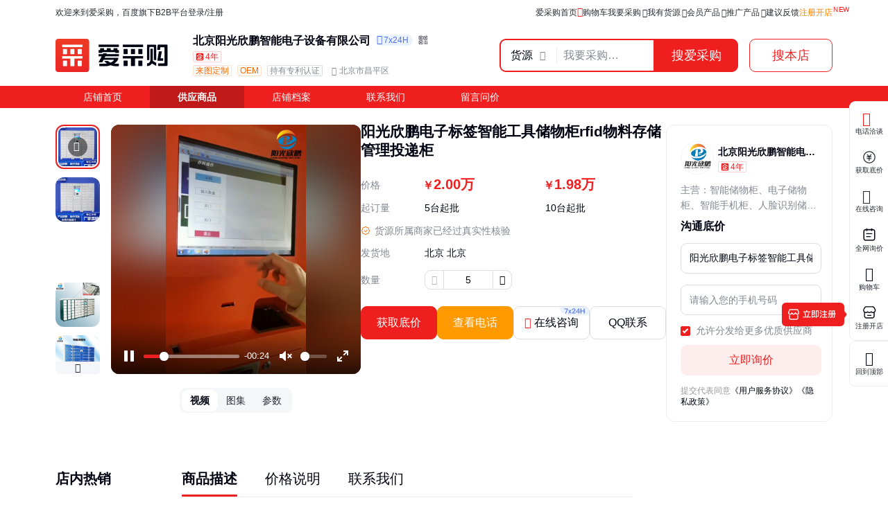

--- FILE ---
content_type: text/html; charset=UTF-8
request_url: https://b2b.baidu.com/land?url=https%3A%2F%2Fb2bwork.baidu.com%2Fland%3Flid%3D1741467103677344941&fid=671154177,1695288805081364
body_size: 12382
content:
<!DOCTYPE html><html data-csr lang="zh-CN"><head><meta charset="UTF-8">         <title>阳光欣鹏电子标签智能工具储物柜rfid物料存储管理投递柜 - 百度爱采购</title>        <meta name="keywords" content="智能工具储物柜批发价格、智能工具储物柜供应厂家直销、智能工具储物柜行情报价、智能工具储物柜供求信息">        <meta name="description" content="本公司生产销售智能工具储物柜等，还有更多智能工具储物柜相关的最新专业产品参数、实时报价、市场行情、优质商品批发、供应厂家等信息。您还可以在平台免费查询报价、发布询价信息、查找商机等。">      <meta name="renderer" content="webkit"><meta name="force-rendering" content="webkit"><meta http-equiv="X-UA-Compatible" content="IE=edge"><link rel="apple-touch-icon" href="/static/pc/icon_180.png">  <link rel="preload" href="//b2b-web-public.cdn.bcebos.com/fe/b2b-static/img/pc/logo_v2.png" as="image"> <link rel="preload" href="https://ss0.baidu.com/6ONWsjip0QIZ8tyhnq/it/u=2353755208,754419411&fm=199&app=68&f=JPEG&fmt=auto?w=750&h=750&s=FDCBD81ACE355C8E5E7CD5CB0300A0BC" as="image"> <link type="application/opensearchdescription+xml" rel="search" href="https://b2b.baidu.com/search.xml"/><link rel="dns-prefetch" href="//b2b-web-public.cdn.bcebos.com"><link rel="dns-prefetch" href="//b2b-amis.cdn.bcebos.com"><link rel="shortcut icon" href="https://b2b.baidu.com/favicon.ico" type="image/x-icon"><link rel="manifest" href="/static/pc/manifest.json"> <link href="//b2b-web-public.cdn.bcebos.com/fe/b2b-pc/static/pc/css/components.design.index.s.c.land.shop.eland.sland.crms.aitf_jybshop.aitf_rfq.fland.zhuanti.cont_vide.f4702993.0c682fdf4e684e4bd167.css" rel="stylesheet"><link href="//b2b-web-public.cdn.bcebos.com/fe/b2b-pc/static/pc/css/components.design.index.s.c.land.shop.eland.sland.crms.aitf_jybshop.aitf_rfq.fland.zhuanti.cont_vide.9bd1f878.39f1df257cce12b948b7.css" rel="stylesheet"><link href="//b2b-web-public.cdn.bcebos.com/fe/b2b-pc/static/pc/css/components.design.index.s.c.land.shop.eland.sland.crms.aitf_jybshop.aitf_rfq.fland.zhuanti.cont_vide.0de989d6.e3c5b351a019adf92f93.css" rel="stylesheet"><link href="//b2b-web-public.cdn.bcebos.com/fe/b2b-pc/static/pc/css/components.design.index.s.c.land.shop.eland.sland.crms.aitf_jybshop.aitf_rfq.fland.zhuanti.cont_vide.615f1240.78cba38a1a42a774da2b.css" rel="stylesheet"><link href="//b2b-web-public.cdn.bcebos.com/fe/b2b-pc/static/pc/css/components.design.index.s.c.land.shop.eland.sland.crms.aitf_jybshop.aitf_rfq.fland.zhuanti.cont_vide.c6a10248.b2d3e4c2ab06c48166c5.css" rel="stylesheet"><link href="//b2b-web-public.cdn.bcebos.com/fe/b2b-pc/static/pc/css/components.design.index.s.c.land.shop.eland.sland.crms.aitf_rfq.fland.zhuanti.cont_video.cont_pricel.b8916b10.77ef984482d8d1c57cfa.css" rel="stylesheet"><link href="//b2b-web-public.cdn.bcebos.com/fe/b2b-pc/static/pc/css/components.design.index.s.c.land.shop.eland.sland.crms.aitf_rfq.fland.zhuanti.cont_video.cont_pricel.eb9ae5fb.95951831f8928e520c8b.css" rel="stylesheet"><link href="//b2b-web-public.cdn.bcebos.com/fe/b2b-pc/static/pc/css/components.design.index.s.c.land.shop.eland.sland.aitf_jybshop.aitf_rfq.fland.zhuanti.cont_video.con.9ea45958.516fe14ba2fba889104a.css" rel="stylesheet"><link href="//b2b-web-public.cdn.bcebos.com/fe/b2b-pc/static/pc/css/components.design.index.s.c.land.shop.eland.sland.aitf_rfq.fland.zhuanti.cont_video.cont_priceland.q.0b0ca7a5.30595a58bc74f3574692.css" rel="stylesheet"><link href="//b2b-web-public.cdn.bcebos.com/fe/b2b-pc/static/pc/css/components.design.s.c.land.shop.sland.crms.aitf_jybshop.fland.zhuanti.cont_video.cont_priceland.q_al.11ce38aa.03f97a207d5dad826bdf.css" rel="stylesheet"><link href="//b2b-web-public.cdn.bcebos.com/fe/b2b-pc/static/pc/css/0.196609e793b286be8e33.css" rel="stylesheet"><link href="//b2b-web-public.cdn.bcebos.com/fe/b2b-pc/static/pc/css/components.design.land.shop.eland.sland.aitf_jybshop.senior.e73b60ec.11491582e5265ce6191f.css" rel="stylesheet"><link href="//b2b-web-public.cdn.bcebos.com/fe/b2b-pc/static/pc/css/components.land.eland.sland.q_aland.21833f8f.88669bf6fbc9298c9517.css" rel="stylesheet"><link href="//b2b-web-public.cdn.bcebos.com/fe/b2b-pc/static/pc/css/components.design.land.shop.bb9f020d.abd08eca25ac7e35e9ec.css" rel="stylesheet"><link href="//b2b-web-public.cdn.bcebos.com/fe/b2b-pc/static/pc/css/components.land.eland.sland.21833f8f.31f393efb61e48b85bf7.css" rel="stylesheet"><link href="//b2b-web-public.cdn.bcebos.com/fe/b2b-pc/static/pc/css/vendor.design.index.s.c.land.shop.eland.sland.crms.aitf_jybshop.aitf_rfq.fland.zhuanti.cont_video.co.6eb7d36f.14c3da4698fc38b4f6d0.css" rel="stylesheet"><link href="//b2b-web-public.cdn.bcebos.com/fe/b2b-pc/static/pc/css/vendor.design.index.s.c.land.shop.eland.sland.crms.aitf_jybshop.aitf_rfq.fland.zhuanti.cont_video.co.76b9d609.00571a609c7d93fa4d0e.css" rel="stylesheet"><link href="//b2b-web-public.cdn.bcebos.com/fe/b2b-pc/static/pc/css/vendor.design.index.s.land.shop.eland.sland.aitf_jybshop.aitf_rfq.zhuanti.cont_priceland.q_aland.inq.1e3b03b7.16cedcf234c798065c54.css" rel="stylesheet"><link href="//b2b-web-public.cdn.bcebos.com/fe/b2b-pc/static/pc/css/vendor.index.s.c.land.shop.sland.fland.zhuanti.factory.factory_category.factory_hot.factory_consume..52a907d4.9d1b2dcbdf8e74ee00ce.css" rel="stylesheet"><link href="//b2b-web-public.cdn.bcebos.com/fe/b2b-pc/static/pc/css/vendor.s.land.eland.sland.senior_s.onlinetrade_orderlist.onlinetrade_orderdetail.onlinetrade_confirm.8c6400c0.4dcb67587d162f157d86.css" rel="stylesheet"><link href="//b2b-web-public.cdn.bcebos.com/fe/b2b-pc/static/pc/css/vendor.land.eland.sland.253ae210.fc999c460246be0a24f4.css" rel="stylesheet"><link href="//b2b-web-public.cdn.bcebos.com/fe/b2b-pc/static/pc/css/default.index.c.land.eland.sland.crms.aitf_jybshop.aitf_rfq.fland.zhuanti.cont_video.cont_priceland..41dd0b3d.576e9f1f54791d3d0cd6.css" rel="stylesheet"><link href="//b2b-web-public.cdn.bcebos.com/fe/b2b-pc/static/pc/css/land.d0ae3f07.fb187840449107a343ec.css" rel="stylesheet"> <script type="application/ld+json">{
        "@context" : "https://schema.org",
        "@type" : "WebSite",
        "name" : "百度爱采购",
        "url" : "https://b2b.baidu.com/"
    }</script>  <script>(function () {
            var passJs = document.createElement('script');
            passJs.src = `//wappass.baidu.com/static/waplib/passRefreshTk.js?tt=${+new Date()}`;
            passJs.setAttribute('async', 'async');
            passJs.setAttribute('defer', 'defer');
            passJs.onload = function (params) {
                if (window.passRefreshTk) {
                    window.passRefreshTk.refreshTkInit({
                        tpl: 'b2b',
                        client: 'pc',
                        clientfrom: 'pc'
                    });
                }
            };
            var s = document.getElementsByTagName('script')[0];
            s.parentNode.insertBefore(passJs, s);
        })();</script><script>var _hmt = _hmt || [];
        (function () {
            var hm = document.createElement('script');
            hm.src = '//hm.baidu.com/hm.js?77fe88a330b395c39e37e1ea1cea9a8c';
            hm.setAttribute('async', 'async');
            hm.setAttribute('defer', 'defer');
            var s = document.getElementsByTagName('script')[0];
            s.parentNode.insertBefore(hm, s);
        })();</script><script async>(function (d, s) {
            var js = d.createElement(s);
            var sc = d.getElementsByTagName(s)[0];
            js.src = 'https://dmpstatic.cdn.bcebos.com/weirwood-sdk/1/bundle.min.js';
            js.onload = function (params) {
                var defaultOptions = {
                    common: {
                        token: 'da7ea1d982c6430c9023a0ccc152acb0',
                        buildid: '2026-01-15_18:03:58',
                        tarAddress: "sourcemap.tar.gz",
                        ignoreUrls: [
                            'localhost',
                            '127.0.0.1'
                        ]
                    },
                    error: {
                        collectWindowErrors: true,
                        sampleRate: 1,
                        collectUnhandledRejections: false,
                        collectResourceLoadErrors: true
                    },
                    perf: {
                        sampleRate: 0.01
                    }
                };
                var client = Weirwood.init(defaultOptions);
            };
            sc.parentNode.insertBefore(js, sc);
        }(document, 'script'));</script></head><body><div id="app">   <style>:root {--mock-narrow-wrapper-width: 990px;--mock-normal-wrapper-width: 1200px;--mock-page-padding: 80px;--mock-screen-min-width: 1200px;--mock-screen-max-width: 1728px;--mock-border-radius: 9px;--mock-border-radius-large: 12px;--mock-color-main: #ef1f1f;--mock-senior-bg: #0e0e0e;--mock-font-color: #000311;--mock-font-sub-color: #272933;--mock-font-aux-color: #848691;--mock-border-color: #dcdde0;--mock-logo-width: 135px;--mock-logo-height: 40px;--mock-logo-l-width: 162px;--mock-logo-l-height: 48px;--mock-logo-slogan-width: 242px;--mock-logo-slogan-height: 40px;--mock-logo-slogan-l-width: 290px;--mock-logo-slogan-l-height: 48px;--mock-header-logo-right: 40px;--mock-header-search-left: 72px;--mock-header-search-right: 0;}/* common */* {margin: 0;padding: 0;box-sizing: border-box;}body {overflow-y: scroll;font: 14px/1.5 Arial, sans-serif;-webkit-font-smoothing: antialiased;-moz-osx-font-smoothing: grayscale;background-color: #fff;}.mock-flexible {width: 100%;min-width: var(--mock-screen-min-width);max-width: var(--mock-screen-max-width);padding: 0 var(--mock-page-padding);margin: 0 auto;}.mock-w {margin-left: auto;margin-right: auto;width: var(--mock-narrow-wrapper-width);}@media screen and (min-width: 1260px) {.mock-w {width: var(--mock-normal-wrapper-width);}}.mock-card {background-color: #fff;border-radius: var(--mock-border-radius-large);}.mock-center {display: flex;align-items: center;justify-content: center;}.mock-height-400 {height: 400px;}.mock-no-search-left {--mock-header-search-left: 0;}.mock-no-logo-right {--mock-header-logo-right: 0;}</style>  <style>.mock-topbar {height: 36px;font-size: 12px;color: var(--mock-font-sub-color);background-color: #fff;}.mock-topbar.mock-senior {color: #fff;background-color: var(--mock-senior-bg);}.mock-topbar-welcome {height: 36px;line-height: 36px;}</style>   <style>@keyframes showLoading {from {opacity: 0;}to {opacity: 1;}}@keyframes spin {0% {transform: rotate(0deg);}100% {transform: rotate(360deg);}}.mock-delay-loading {animation: .2s linear .8s showLoading backwards;}.mock-loading-icon {margin: 0 auto;width: 24px;height: 24px;background-color: rgba(0, 0, 0, .5);-webkit-mask: url(https://b2b-web-public.cdn.bcebos.com/fe/b2b-static/img/pc/loading.png) no-repeat center / contain;animation: spin 2s linear infinite;}.mock-loading-txt {margin-top: 10px;line-height: 1;font-size: 14px;text-align: center;color: var(--mock-font-aux-color);}</style>   <style>.mock-search {flex: auto;position: relative;margin-left: var(--mock-header-search-left);margin-right: var(--mock-header-search-right);}.mock-search-main {display: flex;}.mock-search-input {flex: auto;padding-left: 16px;height: 48px;outline: none;background-color: #fff;font-size: 16px;border: 2px solid var(--mock-color-main);border-top-left-radius: var(--mock-border-radius);border-bottom-left-radius: var(--mock-border-radius);}.mock-search-btn-search,.mock-search-btn-aibot {width: 120px;height: 48px;font-size: 18px;font-weight: 700;line-height: 46px;color: #fff;background-color: var(--mock-color-main);border: 1px solid var(--mock-color-main);border-radius: var(--mock-border-radius);}.mock-search-btn-search {border-top-left-radius: 0;border-bottom-left-radius: 0;}.mock-search-btn-aibot {margin-left: 16px;border: 1px solid var(--mock-border-color);background-color: #fff;color: var(--mock-font-color);}</style>   <style>.mock-tab {display: flex;box-sizing: content-box;background-color: #fff;padding-top: 8px;height: 40px;border-bottom: 2px solid var(--mock-color-main);}.mock-tab-menu {width: 210px;height: 40px;color: #fff;padding: 12px;font-size: 16px;line-height: 16px;font-weight: 700;border-top-left-radius: var(--mock-border-radius);border-top-right-radius: var(--mock-border-radius);background-color: var(--mock-color-main);}.mock-tab-menu-icon {display: inline-block;width: 16px;margin-right: 12px;}.mock-tab-nav {height: 40px;padding: 12px 0;}</style>   <style>.mock-header {overflow: hidden;height: 88px;background-color: #fff;}.mock-header.mock-senior,.mock-nav.mock-senior  {background-color: var(--mock-senior-bg)}.mock-header-inner {display: flex;align-items: center;justify-content: space-between;height: 88px;}.mock-header-inner.mock-flexible {--mock-header-search-right: 200px;}.mock-header-logo,.mock-header-logo-l,.mock-header-logo-slogan,.mock-header-logo-l-slogan {margin-right: var(--mock-header-logo-right);}.mock-header-logo,.mock-header-logo img {width: var(--mock-logo-width);height: var(--mock-logo-height);}.mock-header-logo-slogan,.mock-header-logo-slogan img {width: var(--mock-logo-slogan-width);height: var(--mock-logo-slogan-height);}.mock-header-logo-l,.mock-header-logo-l img {width: var(--mock-logo-l-width);height: var(--mock-logo-l-height);}.mock-header-logo-l-slogan,.mock-header-logo-l-slogan img {width: var(--mock-logo-slogan-l-width);height: var(--mock-logo-slogan-l-height);}.mock-header-logotext {margin-right: 40px;font-size: 24px;font-weight: 700;color: #000;}.mock-header-logotext .dot {background: #000;border-radius: 50%;display: inline-block;margin: 0 9px 3px;vertical-align: middle;width: 4px;height: 4px;}</style>   <style>.mock-header-logo-qwttype-1,.mock-header-logo-qwttype-1 img {width: 122px;height: 32px;}.mock-header-logo-qwttype-3,.mock-header-logo-qwttype-3 img {width: 150px;height: 40px;}</style>            <style>.mock-nav {height: 32px;background-color: var(--mock-color-main);}.mock-nav-item {display: inline-block;padding: 0 40px;height: 32px;line-height: 32px;color: #fff;}.mock-nav-item-active {background-color: rgba(0, 0, 0, .2);font-weight: 700;}.mock-senior .mock-nav-item-active {color: #f1daad;background: rgba(241, 218, 172, .3);}</style> <div class="mock-topbar "><div class="mock-flexible"><div class="mock-topbar-welcome">欢迎来到爱采购，百度旗下B2B平台</div></div></div>  <div class="mock-header "><div class="mock-header-inner mock-flexible  "><div class="mock-header-logo-l"> <img src="//b2b-web-public.cdn.bcebos.com/fe/b2b-static/img/pc/logo_v2.png"> </div> </div></div><div class="mock-nav"><div class="mock-flexible"><div class="mock-nav-item">店铺首页</div><div class="mock-nav-item mock-nav-item-active">供应商品</div><div class="mock-nav-item">店铺档案</div><div class="mock-nav-item">联系我们</div><div class="mock-nav-item">留言问价</div></div></div><div class="mock-height-400 mock-center"><div class="mock-loading mock-delay-loading"><div class="mock-loading-icon"></div><div class="mock-loading-txt">正在加载</div></div></div>     </div><script>
        window.loginStatus = {"is_login":0,"user_name":"\u6e38\u5ba2d22c2a49782387d2","passDomain":"https:\/\/passport.baidu.com","avatar":"","id_type":null,"csrf_token":"6cd9ac8557c358cd96bbc53dd18bd357"};
        window.pageData = {"log_url":"https:\/\/b2b.baidu.com\/slog\/a.gif","b2bPage":"https:\/\/b2b.baidu.com","imallPage":"https:\/\/imall.baidu.com","b2b_sid":"279_357_382_389_505_521_531_545_586_588_613_728_736_740_801_892_903_909_936_940_942_943_964_970_985_1021_1024_1085_1092_1106_1132_1148_1152_1165_1168_1173","search_type":[{"name":"\u8d27\u6e90","url_prx":"\/s","url_aprx":"\/s\/a"},{"name":"\u5382\u5bb6","url_prx":"\/c","url_aprx":"\/c\/a"}],"hasOrder":1,"conf":{"wenjuan":"","bad_event":0,"live_block_ua_ios":["UCBrowser","NewsArticle"],"live_block_ua_android":[],"factory_event":{"name":"\u5de5\u4e1a\u54c1\u4e00\u7ad9\u8d2d","jumpLink":"https:\/\/b2b.baidu.com\/act\/operatev2?t=gccgj-618","imgUrl":"https:\/\/b2b-web-public.cdn.bcebos.com\/fe\/2025-6\/1750151989521\/618.png","sideJumpLink":"https:\/\/b2b.baidu.com\/act\/operatev2?t=gccgj-618"},"pc_top_page_nav":[{"title":"\u5b9e\u529b\u4f18\u54c1","url":"\/senior\/board","piElem":"board_link"},{"title":"\u5b98\u65b9\u81ea\u8425\u8d85\u5e02","url":"\/shop\/35724055","piElem":"ziying_link"},{"title":"\u5de5\u4e1a\u54c1\u4e00\u7ad9\u8d2d","url":"\/act\/operatev2?t=gccgj-618","piElem":"zhuanti_link"},{"title":"\u5546\u5bb6\u793e\u533a","url":"\/channel","piElem":"channel_link"},{"title":"\u6ce8\u518c\u5f00\u5e97","url":"\/settle\/register?from=self_homepage_menu","piElem":"settle_register"},{"title":"\u5c81\u672b\u5bb6\u5e74\u534e","url":"http:\/\/b2bmarketing.baidu.com\/suimojianianhua2025","piElem":"suimojianianhua_link"},{"title":"\u5c55\u4f1a\u9891\u9053","url":"\/exhibition","piElem":"exhibition_link"},{"title":"\u5de5\u5382\u91c7\u8d2d","url":"\/factory","piElem":"factory_link"}]},"appEnv":0};
        window.pageQuery = {"url":"https:\/\/b2bwork.baidu.com\/land?lid=1741467103677344941","fid":"671154177,1695288805081364"};
        window.logId = '4289757566520400420';
        window.SITE_DOMAIN = 'b2b';
        window.s_update = '1768161227';
        window.s_ssr = '0';
        window.s_data = null;
        window.data = {"query":"","iswapurl":"0","provider":{"name":"\u5317\u4eac\u9633\u5149\u6b23\u9e4f\u667a\u80fd\u7535\u5b50\u8bbe\u5907\u6709\u9650\u516c\u53f8","status":"\u8425\u4e1a\u4e2d","regCap":"2000\u4e07\u5143","regAddr":"\u5317\u4eac\u5e02\u660c\u5e73\u533a\u79d1\u6280\u56ed\u533a\u8d85\u524d\u8def\u75321\u53f711\u53f7\u697c902\u5ba4","regData":"2012-04-24","entType":"\u6709\u9650\u8d23\u4efb\u516c\u53f8(\u81ea\u7136\u4eba\u72ec\u8d44)","scope":"\u9500\u552e\u7535\u5b50\u4ea7\u54c1\u3001\u8ba1\u7b97\u673a\u3001\u8f6f\u4ef6\u53ca\u8f85\u52a9\u8bbe\u5907\u3001\u673a\u68b0\u8bbe\u5907\u3001\u6587\u5316\u529e\u516c\u7528\u54c1\u3001\u65e5\u7528\u54c1\u3001\u901a\u8baf\u8bbe\u5907\uff1b\u6280\u672f\u63a8\u5e7f\u3001\u6280\u672f\u670d\u52a1\uff1b\u8f6f\u4ef6\u5f00\u53d1\uff1b\u4ea7\u54c1\u8bbe\u8ba1\uff1b\u79df\u8d41\u673a\u68b0\u8bbe\u5907\u3001\u7535\u5b50\u4ea7\u54c1\u3002\uff08\u4f01\u4e1a\u4f9d\u6cd5\u81ea\u4e3b\u9009\u62e9\u7ecf\u8425\u9879\u76ee\uff0c\u5f00\u5c55\u7ecf\u8425\u6d3b\u52a8\uff1b\u4f9d\u6cd5\u987b\u7ecf\u6279\u51c6\u7684\u9879\u76ee\uff0c\u7ecf\u76f8\u5173\u90e8\u95e8\u6279\u51c6\u540e\u4f9d\u6279\u51c6\u7684\u5185\u5bb9\u5f00\u5c55\u7ecf\u8425\u6d3b\u52a8\uff1b\u4e0d\u5f97\u4ece\u4e8b\u672c\u5e02\u4ea7\u4e1a\u653f\u7b56\u7981\u6b62\u548c\u9650\u5236\u7c7b\u9879\u76ee\u7684\u7ecf\u8425\u6d3b\u52a8\u3002\uff09\u3002","jumpUrl":"https:\/\/aiqicha.baidu.com\/company_detail_28695135857045?source=1034","logo":"https:\/\/b2b-web-memb-plat.bj.bcebos.com\/1738838595237374332.blob","exciteIcon":[],"realFieldUrl":"","guaranteeUrl":"https:\/\/baozhang.baidu.com\/guarantee","store_type":0,"store_name":"","privacy_protected":1,"medalLevel":"0","mainProduct":"\u667a\u80fd\u50a8\u7269\u67dc\u3001\u7535\u5b50\u50a8\u7269\u67dc\u3001\u667a\u80fd\u624b\u673a\u67dc\u3001\u4eba\u8138\u8bc6\u522b\u50a8\u7269\u67dc\u3001\u667a\u80fd\u7269\u6599\u67dc\u3001\u667a\u80fd\u5de5\u5177\u67dc\u3001\u667a\u80fd\u6587\u4ef6\u67dc\u3001\u6587\u4ef6\u6d41\u8f6c\u67dc\u3001\u667a\u80fd\u6863\u6848\u67dc\u3001\u667a\u80fd\u6848\u5377\u67dc\u3001\u667a\u80fd\u94a5\u5319\u67dc\u3001\u7535\u5b50\u5b58\u5305\u67dc\u3001\u667a\u80fd\u5bc4\u5b58\u67dc\u3001\u7535\u5b50\u5bc4\u5b58\u67dc\u3001RFID\u667a\u80fd\u67dc\u3001\u626b\u7801\u667a\u80fd\u67dc\u3001\u667a\u80fd\u4e66\u5305\u67dc","vr3d":[],"safeNumberTag":0,"isSrcFactory":0,"certificationTags":[{"name":"\u6301\u6709\u4e13\u5229\u8ba4\u8bc1","type":"\u6301\u6709\u4e13\u5229\u8ba4\u8bc1"}],"produceTags":[{"name":"\u6765\u56fe\u5b9a\u5236","type":"\u6765\u56fe\u5b9a\u5236"},{"name":"OEM","type":"OEM"}],"shopScoreV3":"3.5","unicode":"91110114596090878G","switch":{"self_chat_assist_agent":0,"self_chat_assist":1}},"tpProvider":{"name":"\u5317\u4eac\u9633\u5149\u6b23\u9e4f\u667a\u80fd\u7535\u5b50\u8bbe\u5907\u6709\u9650\u516c\u53f8","address_v2":"\u5317\u4eac","from":"\u4e2d\u56fd\u4f9b\u5e94\u5546"},"resType":"product","tpath":"","coreQuery":"\u667a\u80fd\u5de5\u5177\u50a8\u7269\u67dc","scene":"","adCmatch":927,"jybAdChannel":"midpage","city":"","tp":{"fname":"\u4e2d\u56fd\u4f9b\u5e94\u5546-\u5317\u4eac\u4e2d\u4f9b\u5546\u4e91\u79d1\u6280\u6709\u9650\u516c\u53f8","logo":"https:\/\/b2b-amis.cdn.bcebos.com\/6e3daced545a.jpg","name":"\u4e2d\u56fd\u4f9b\u5e94\u5546","abilities":[]},"item":{"id":"9f9a3e70fbcd3bded222cf21da65546a","fullName":"\u9633\u5149\u6b23\u9e4f\u7535\u5b50\u6807\u7b7e\u667a\u80fd\u5de5\u5177\u50a8\u7269\u67dcrfid\u7269\u6599\u5b58\u50a8\u7ba1\u7406\u6295\u9012\u67dc","xzhid":"41412527","dedup_id":"41c7b5203205497fbd59dc1125550850","priceList":[{"price":"2.00","priceCurrency":"\u4e07","minValue":"5","maxValue":"","unitCode":"\u53f0"},{"price":"1.98","priceCurrency":"\u4e07","minValue":"10","maxValue":"","unitCode":"\u53f0"}],"picUrl":"https:\/\/ss0.baidu.com\/6ONWsjip0QIZ8tyhnq\/it\/u=3954352616,3747421916&fm=199&app=68&f=JPEG?w=375&h=375&s=FDCBD81ACE355C8E5E7CD5CB0300A0BC","picList":["https:\/\/ss0.baidu.com\/6ONWsjip0QIZ8tyhnq\/it\/u=2353755208,754419411&fm=199&app=68&f=JPEG?w=750&h=750&s=FDCBD81ACE355C8E5E7CD5CB0300A0BC","https:\/\/ss1.baidu.com\/6ONXsjip0QIZ8tyhnq\/it\/u=3516922382,677577051&fm=199&app=68&f=JPEG?w=750&h=750&s=8D90E412628752FB8C0BA1C20300F0A3","https:\/\/ss1.baidu.com\/6ONXsjip0QIZ8tyhnq\/it\/u=2555223329,937899089&fm=199&app=68&f=JPEG?w=750&h=750&s=DD83D51C71874CEB0EC54DC20300C0B2","https:\/\/ss1.baidu.com\/6ONXsjip0QIZ8tyhnq\/it\/u=1950621340,3386159232&fm=199&app=68&f=JPEG?w=750&h=750&s=A863C614324672EE78A647C60300F0AB","https:\/\/ss0.baidu.com\/6ONWsjip0QIZ8tyhnq\/it\/u=3054867531,2740965145&fm=199&app=68&f=JPEG?w=750&h=525&s=BA1B70840E0518CC0D02B5C30300B09B"],"videoList":[{"video_id":"41412527_d44ba46c2550b6cab23e56f91bf22f08","src":"https:\/\/b2b-video.cdn.bcebos.com\/d44ba46c2550b6cab23e56f91bf22f08_transcode.mp4","poster":"https:\/\/ss0.baidu.com\/6ONWsjip0QIZ8tyhnq\/it\/u=3954352616,3747421916&fm=199&app=68&f=JPEG?w=375&h=375&s=FDCBD81ACE355C8E5E7CD5CB0300A0BC"}],"fhLocation":"\u5317\u4eac \u5317\u4eac ","contact_info":"s4CWk-E9OyQAwVvuiHWKP-9kGJy6jUS4LJchECSR-Ci0Ljc8c9OkASA5Tkl2o1UlaTP8ljvQrgY11Ly77Ssbgbi5em9rSSaHs1b2FLS0FhjNIQUH7SGl7XyZeYTFE*MwqFyUfcRoIukMh5pYYgOXYERoTO8a7kv0A","hasQQ":1,"hasPhone":1,"contact":"\u90a2\u7f8e\u6960","category":"3C\u7535\u5b50;\u667a\u80fd\u8bbe\u5907;\u5176\u4ed6\u667a\u80fd\u8bbe\u5907","brandName":"\u9633\u5149\u6b23\u9e4f","homePage":"https:\/\/b2b.baidu.com\/shop?name=\u5317\u4eac\u9633\u5149\u6b23\u9e4f\u667a\u80fd\u7535\u5b50\u8bbe\u5907\u6709\u9650\u516c\u53f8&xzhid=41412527","view_times":null,"inquiry_times":null,"from":{"name":"\u4e2d\u56fd\u4f9b\u5e94\u5546","icon":null},"url":"https:\/\/b2bwork.baidu.com\/land?lid=1741467103677344941","jumpUrl":"https:\/\/b2b.baidu.com\/b2bsearch\/jump?url=https%3A%2F%2Fb2bwork.baidu.com%2Fland%3Flid%3D1741467103677344941&query=https%3A%2F%2Fb2bwork.baidu.com%2Fland%3Flid%3D1741467103677344941&logid=4289757566520400420&srcId=27729&brand=%E9%98%B3%E5%85%89%E6%AC%A3%E9%B9%8F&category=3C%E7%94%B5%E5%AD%90%3B%E6%99%BA%E8%83%BD%E8%AE%BE%E5%A4%87%3B%E5%85%B6%E4%BB%96%E6%99%BA%E8%83%BD%E8%AE%BE%E5%A4%87&uign=44a0152317e89d0d6b1325536ea9cc0e&iid=9f9a3e70fbcd3bded222cf21da65546a&timeSignOri=1768766027&xzhid=41412527&miniId=8469&qid=903452537&sv_cr=0&ii_pos=0&jid=1157503524","from_site_url":"https:\/\/b2b.baidu.com\/","detail_v2":"<img src=\"https:\/\/t12.baidu.com\/it\/u=2238815237,3635783553&fm=199&app=68&f=JPEG?w=750&h=422&s=6902C61A96CC4CE92251E0CD0300F0A1\"\/><br\/><img src=\"https:\/\/t12.baidu.com\/it\/u=439100894,1139344582&fm=199&app=68&f=JPEG?w=750&h=383&s=5D00EC180E980FC800B82BF30300C0A0\"\/><br\/><img src=\"https:\/\/t10.baidu.com\/it\/u=1824218222,3329688116&fm=199&app=68&f=JPEG?w=750&h=385&s=4112C43A9F8840C84E6831D2030010B0\"\/><br\/><img src=\"https:\/\/t11.baidu.com\/it\/u=3221306463,4085527664&fm=199&app=68&f=JPEG?w=750&h=540&s=21A2FC13C6A558AA1B4C346503005031\"\/><br\/><img src=\"https:\/\/t11.baidu.com\/it\/u=3858260359,1950387902&fm=199&app=68&f=JPEG?w=750&h=383&s=9A287C221C30FA095FC444E40300C023\"\/><br\/><img src=\"https:\/\/t10.baidu.com\/it\/u=2606225505,2514946881&fm=199&app=68&f=JPEG?w=750&h=736&s=A502F710E6A722BA0E09B44D030030E0\"\/><br\/><img src=\"https:\/\/t11.baidu.com\/it\/u=3075141143,3601568941&fm=199&app=68&f=JPEG?w=750&h=750&s=A1517094260676EB9AA759D2030080AA\"\/><br\/><img src=\"https:\/\/t12.baidu.com\/it\/u=344307307,369112568&fm=199&app=68&f=JPEG?w=750&h=750&s=A13350944E65131F0EB353B003001026\"\/><br\/><img src=\"https:\/\/t10.baidu.com\/it\/u=3709183915,1293924266&fm=199&app=68&f=JPEG?w=750&h=750&s=1325F00477460EEE5C8FC68303006099\"\/>","qid":"4289757566520400420","last_update":"1767190110","lginfo":"","meta":[{"k":"\u54c1\u724c","v":"\u9633\u5149\u6b23\u9e4f"},{"k":"\u53d1\u7968","v":"\u589e\u503c\u7a0e\u53d1\u7968"},{"k":"\u989c\u8272","v":"\u7070\u8272"},{"k":"\u91cd\u91cf","v":"150kg"},{"k":"\u5c3a\u5bf8","v":"1713*1758*400mm"},{"k":"\u89e6\u6478\u5c4f","v":"15\u5bf8"},{"k":"\u51fa\u8d27\u65f6\u95f4","v":"15-20\u4e2a\u5de5\u4f5c\u65e5"},{"k":"\u52a0\u5de5\u5b9a\u5236","v":"\u662f"},{"k":"\u64cd\u4f5c\u7cfb\u7edf","v":"win7\/10"},{"k":"\u5355\u7bb1\u5c3a\u5bf8","v":"150*250*400mm"},{"k":"\u5c42\u9ad8","v":"1713mm"},{"k":"\u7bb1\u6570\u91cf","v":"40\u95e8"},{"k":"\u677f\u6750\u539a\u5ea6","v":"1.0mm"},{"k":"\u5f00\u542f\u65b9\u5f0f","v":"\u5bf9\u5f00\u95e8"},{"k":"\u53ef\u552e\u5356\u5730","v":"\u5168\u56fd"},{"k":"\u6750\u8d28","v":"\u51b7\u8f67\u94a2\u677f"}],"qualityMeta":[{"k":"\u54c1\u724c","v":"\u9633\u5149\u6b23\u9e4f"},{"k":"\u5c3a\u5bf8","v":"1713*1758*400mm"},{"k":"\u91cd\u91cf","v":"150kg"},{"k":"\u677f\u6750\u539a\u5ea6","v":"1.0mm"},{"k":"\u5355\u7bb1\u5c3a\u5bf8","v":"150*250*400mm"},{"k":"\u6750\u8d28","v":"\u51b7\u8f67\u94a2\u677f"},{"k":"\u64cd\u4f5c\u7cfb\u7edf","v":"win7\/10"},{"k":"\u5c42\u9ad8","v":"1713mm"},{"k":"\u989c\u8272","v":"\u7070\u8272"},{"k":"\u89e6\u6478\u5c4f","v":"15\u5bf8"},{"k":"\u5f00\u542f\u65b9\u5f0f","v":"\u5bf9\u5f00\u95e8"},{"k":"\u51fa\u8d27\u65f6\u95f4","v":"15-20\u4e2a\u5de5\u4f5c\u65e5"},{"k":"\u7bb1\u6570\u91cf","v":"40\u95e8"},{"k":"\u52a0\u5de5\u5b9a\u5236","v":"\u662f"},{"k":"\u53d1\u7968","v":"\u589e\u503c\u7a0e\u53d1\u7968"},{"k":"\u53ef\u552e\u5356\u5730","v":"\u5168\u56fd"}],"cpaMember":2,"cpaDuration":"4","spotCertify":0,"prodTag":"\u667a\u80fd\u5de5\u5177\u67dc;\u667a\u80fd\u50a8\u7269\u67dc;\u7535\u5b50\u50a8\u7269\u67dc;\u667a\u80fd\u7269\u6599\u67dc;\u667a\u80fd\u6295\u9012\u67dc","tag_list":[{"name":"\u771f\u5b9e\u6027\u5df2\u6838\u9a8c","type":"verify_cpa_1"},{"name":"\u9633\u5149\u6b23\u9e4f\u54c1\u724c","type":"tag"}],"buyerProtection":null,"skuType":"","seniorRealType":"","verifyList":[],"wantedNum":null,"pInquiryList":[],"sInquiryList":[{"acct_type":"pass","date":"2025-07-02","time":"16:40:47","userid":"1726689058","icon":"https:\/\/himg.bdimg.com\/sys\/portrait\/item\/222feb66","name":"f**"},{"acct_type":"pass","date":"2025-07-02","time":"16:40:27","userid":"1726689058","icon":"https:\/\/himg.bdimg.com\/sys\/portrait\/item\/222feb66","name":"m**"},{"acct_type":"pass","date":"2025-06-25","time":"11:46:44","userid":"2749633094","icon":"https:\/\/himg.bdimg.com\/sys\/portrait\/item\/4612e4a3","name":"w**"},{"acct_type":"pass","date":"2025-06-22","time":"16:58:20","userid":"4170650796","icon":"https:\/\/himg.bdimg.com\/sys\/portrait\/item\/ac1497f8","name":"q**"},{"acct_type":"pass","date":"2025-05-15","time":"10:51:23","userid":"4388762658","icon":"https:\/\/himg.bdimg.com\/sys\/portrait\/item\/2234g970501000000","name":"o**"},{"acct_type":"pass","date":"2025-05-12","time":"15:26:32","userid":"2507720686","icon":"https:\/\/himg.bdimg.com\/sys\/portrait\/item\/eec77895","name":"i**"},{"acct_type":"pass","date":"2025-05-11","time":"15:26:33","userid":"2507720686","icon":"https:\/\/himg.bdimg.com\/sys\/portrait\/item\/eec77895","name":"j**"},{"acct_type":"pass","date":"2025-04-30","time":"10:47:04","userid":"4532679942","icon":"https:\/\/himg.bdimg.com\/sys\/portrait\/item\/0635g2b0e01000000","name":"f**"},{"acct_type":"pass","date":"2025-04-08","time":"20:07:00","userid":"1115479555","icon":"https:\/\/himg.bdimg.com\/sys\/portrait\/item\/03de7c42","name":"u**"},{"acct_type":"pass","date":"2025-04-05","time":"18:16:46","userid":"4287965672","icon":"https:\/\/himg.bdimg.com\/sys\/portrait\/item\/e82995ff","name":"d**"}],"providerItemRank":"7","sellingPoint":null,"im":1,"axgStatus":0,"safeBuyProtection":{"tags":[]},"sellingVolume":null,"sellingNum":null,"prodShowTags":[],"showPrice":{"price":"1.98","priceCurrency":"\u4e07","minValue":"10","unitCode":"\u53f0"},"solution":{"id":"19026314","encrSellerId":"PjDYnHcdnWT"},"skuList":[{"currencyUnit":0,"sales":0,"reduceStock":0,"samplingPrice":"0.00","stock":0,"lockedStock":0,"restStock":0,"alarmStock":0,"price":0,"salePrice":0,"image":"","settlementPrice":0,"totalPrice":0,"returnData":"{\"skuSerialNumber\":\"\"}","kvJson":[],"priceY":"0.00","specifications":[]}],"specifications":[],"quotationMode":"1","isMapMember":false,"wiseQrcodeUrl":"https:\/\/b2b.baidu.com\/m\/land?url=https%3A%2F%2Fb2bwork.baidu.com%2Fland%3Flid%3D1741467103677344941&fid=671154177,1695288805081364","wiseShopQrcodeUrl":"https:\/\/b2b.baidu.com\/m\/shop\/index?xzhid=41412527&name=%E5%8C%97%E4%BA%AC%E9%98%B3%E5%85%89%E6%AC%A3%E9%B9%8F%E6%99%BA%E8%83%BD%E7%94%B5%E5%AD%90%E8%AE%BE%E5%A4%87%E6%9C%89%E9%99%90%E5%85%AC%E5%8F%B8","tradeOrigin":{"logId":"4289757566520400420","pi":"","fid":"671154177,1695288805081364"},"inquiryOrigin":{"plog":"4289757566520400420","pi":"","fid":"671154177,1695288805081364"},"qaInfo":null,"shopShowTags":[],"rtf_wenda_kv":[[{"data":["\u80fd\u5426\u9632\u6f6e\uff1f","\u80fd\u5426\u6297\u9707\uff1f","\u662f\u5426\u53ef\u79fb\u52a8\uff1f"],"height":"1"}],[{"data":["\u5b58\u5728\u54ea\u4e9b\u8131\u8282\uff1f","\u662f\u5426\u6709\u6539\u8fdb\u8ba1\u5212\uff1f","\u5982\u4f55\u89e3\u51b3\u8131\u8282\u95ee\u9898\uff1f"],"height":"1"}],[{"data":["\u76d1\u7ba1\u65b9\u5f0f\u662f\u4ec0\u4e48\uff1f","\u9884\u6d4b\u51c6\u786e\u5ea6\u5982\u4f55\uff1f","\u5982\u4f55\u63d0\u9ad8\u50a8\u7269\u67dc\u7684\u6536\u7eb3\u6548\u7387\uff1f"],"height":"1"}],[{"data":["\u662f\u5426\u9700\u8981\u8054\u7f51\u624d\u80fd\u4f7f\u7528\uff1f","\u4e0e\u5176\u4ed6\u8bbe\u5907\u5982\u4f55\u8fdb\u884c\u4ea4\u4e92\uff1f","\u5ba2\u6237\u7aef\u5982\u4f55\u5224\u65ad\u7528\u6237\u7684\u8eab\u4efd\uff1f"],"height":"1"}],[{"data":["\u662f\u5426\u53ef\u62c6\u5378\uff1f","\u8d28\u91cf\u6709\u4fdd\u8bc1\u5417\uff1f","\u4ef7\u683c\u662f\u5426\u5408\u7406\uff1f"],"height":"1"}],[{"data":["\u667a\u80fd\u5316\u7a0b\u5ea6\u5982\u4f55?","\u667a\u80fd\u63a7\u5236\u65b9\u5f0f\u6709\u54ea\u4e9b?","\u8fd9\u6b3e\u50a8\u7269\u67dc\u5177\u5907\u667a\u80fd\u529f\u80fd\u5417?"],"height":"1"}],[{"data":["\u989c\u8272\u662f\u5426\u65f6\u5c1a\uff1f","\u642c\u8fd0\u662f\u5426\u65b9\u4fbf\uff1f","\u54c1\u8d28\u6709\u4fdd\u8bc1\u5417\uff1f"],"height":"1"}],[{"data":["\u9633\u5149\u6b23\u9e4f\u6709\u4f55\u542b\u4e49\uff1f","\u9633\u5149\u6b23\u9e4f\u6709\u4f55\u7279\u70b9\uff1f","\u9633\u5149\u6b23\u9e4f\u662f\u4ec0\u4e48\u610f\u601d\uff1f"],"height":"1"}],[{"data":["\u9633\u5149\u6b23\u9e4f\u6709\u4f55\u542b\u4e49\uff1f","\u9633\u5149\u6b23\u9e4f\u6709\u4f55\u7279\u70b9\uff1f","\u9633\u5149\u6b23\u9e4f\u662f\u4ec0\u4e48\u610f\u601d\uff1f"],"height":"1"}]],"sdCertType":0,"sdCertTime":0,"delayDynamicNumberTime":2},"sellerInfo":{"avatar":"","contactName":"\u90a2\u7f8e\u6960","jobTitle":"","wechatNumber":"c13910184390","externalAddress":"\u5317\u4eac\u5e02\u660c\u5e73\u533a\u5317\u63a7\u5b8f\u521b\u79d1\u6280\u56ed11\u53f7\u697c9\u5c42","address_v2":"\u5317\u4eac\u5e02\u660c\u5e73\u533a","inqRespIntimeRate":"0.5","imRespIntimeRate":"1.0","phoneRespRate":"0.0","tags":["\u56de\u590d\u53ca\u65f6"]},"btmSellerInfo":{"contact":"\u90a2\u7f8e\u6960","phone":"13501080741","email":"2837490756@qq.com","address":"\u5317\u4eac\u5e02\u660c\u5e73\u533a\u5317\u63a7\u5b8f\u521b\u79d1\u6280\u56ed11\u53f7\u697c9\u5c42","addressV2":{"addr":"\u5317\u63a7\u5b8f\u521b\u79d1\u6280\u56ed","city":"","country":"","district":"\u660c\u5e73\u533a","latitude":"40.205011841621435","longitude":"116.23195901232495","province":"\u5317\u4eac\u5e02","street":"","userDetail":"11\u53f7\u697c9\u5c42","editable":true}},"attachLocList":null,"solution":{"id":"19026314","encrSellerId":"PjDYnHcdnWT"},"platSolution":null,"promote":{},"promoteSign":{},"chatBotAssistInfo":null,"greatChangeLevel":null};
        window.status = '0';
        window.msg = '';
        (function() {
            if (!window.logId) {return;}
            var wtype='pc_small';
            var w = window.screen.width;
            if (w >= 1260) {wtype='pc_normal';}
            if (w >= 1420) {wtype='pc_wide';}
            if (w >= 1580) {wtype='pc_ultrawide';}
            var logUrl = '/slog/a.gif?tpl=b2b&act=access'
                + '&_t=' + new Date().getTime()
                + '&url=' + encodeURIComponent(window.location.href)
                + '&logid=' + window.logId
                + '&rsv=' + encodeURIComponent(JSON.stringify({w:w,h:window.screen.height,r:window.devicePixelRatio,wtype:wtype}));
            if (navigator && navigator.sendBeacon) {
                navigator.sendBeacon(logUrl);
            }
            else {
                var img = document.createElement('img');
                img.src = logUrl;
            }
        })();
        window._supportWebp = false;
        (function() {
            var img = new Image();
            function getResult(event) {
                window._supportWebp = event && event.type === 'load' ? img.width == 1 : false;
            }
            img.onerror = getResult;
            img.onload = getResult;
            img.src = '[data-uri]';
        })();</script><script src="//b2b-web-public.cdn.bcebos.com/fe/b2b-pc/static/pc/js/manifest.land.a14753685ebdc06014a1.js"></script><script src="//b2b-web-public.cdn.bcebos.com/fe/b2b-pc/static/pc/js/components.design.index.s.c.land.shop.eland.sland.crms.aitf_jybshop.aitf_rfq.fland.zhuanti.cont_vide.f4702993.0c682fdf4e684e4bd167.js"></script><script src="//b2b-web-public.cdn.bcebos.com/fe/b2b-pc/static/pc/js/components.design.index.s.c.land.shop.eland.sland.crms.aitf_jybshop.aitf_rfq.fland.zhuanti.cont_vide.9bd1f878.39f1df257cce12b948b7.js"></script><script src="//b2b-web-public.cdn.bcebos.com/fe/b2b-pc/static/pc/js/components.design.index.s.c.land.shop.eland.sland.crms.aitf_jybshop.aitf_rfq.fland.zhuanti.cont_vide.0de989d6.e3c5b351a019adf92f93.js"></script><script src="//b2b-web-public.cdn.bcebos.com/fe/b2b-pc/static/pc/js/components.design.index.s.c.land.shop.eland.sland.crms.aitf_jybshop.aitf_rfq.fland.zhuanti.cont_vide.615f1240.78cba38a1a42a774da2b.js"></script><script src="//b2b-web-public.cdn.bcebos.com/fe/b2b-pc/static/pc/js/components.design.index.s.c.land.shop.eland.sland.crms.aitf_jybshop.aitf_rfq.fland.zhuanti.cont_vide.c6a10248.b2d3e4c2ab06c48166c5.js"></script><script src="//b2b-web-public.cdn.bcebos.com/fe/b2b-pc/static/pc/js/components.design.index.s.c.land.shop.eland.sland.crms.aitf_rfq.fland.zhuanti.cont_video.cont_pricel.b8916b10.77ef984482d8d1c57cfa.js"></script><script src="//b2b-web-public.cdn.bcebos.com/fe/b2b-pc/static/pc/js/components.design.index.s.c.land.shop.eland.sland.crms.aitf_rfq.fland.zhuanti.cont_video.cont_pricel.eb9ae5fb.95951831f8928e520c8b.js"></script><script src="//b2b-web-public.cdn.bcebos.com/fe/b2b-pc/static/pc/js/components.design.index.s.c.land.shop.eland.sland.aitf_jybshop.aitf_rfq.fland.zhuanti.cont_video.con.9ea45958.516fe14ba2fba889104a.js"></script><script src="//b2b-web-public.cdn.bcebos.com/fe/b2b-pc/static/pc/js/components.design.index.s.c.land.shop.eland.sland.aitf_rfq.fland.zhuanti.cont_video.cont_priceland.q.0b0ca7a5.30595a58bc74f3574692.js"></script><script src="//b2b-web-public.cdn.bcebos.com/fe/b2b-pc/static/pc/js/components.design.s.c.land.shop.sland.crms.aitf_jybshop.fland.zhuanti.cont_video.cont_priceland.q_al.11ce38aa.03f97a207d5dad826bdf.js"></script><script src="//b2b-web-public.cdn.bcebos.com/fe/b2b-pc/static/pc/js/components.design.index.s.c.land.shop.sland.fland.zhuanti.factory.factory_category.factory_hot.facto.6ea2d960.fce99cec1317601e5222.js"></script><script src="//b2b-web-public.cdn.bcebos.com/fe/b2b-pc/static/pc/js/0.196609e793b286be8e33.js"></script><script src="//b2b-web-public.cdn.bcebos.com/fe/b2b-pc/static/pc/js/components.design.land.shop.eland.sland.aitf_jybshop.senior.e73b60ec.11491582e5265ce6191f.js"></script><script src="//b2b-web-public.cdn.bcebos.com/fe/b2b-pc/static/pc/js/components.land.eland.sland.q_aland.21833f8f.88669bf6fbc9298c9517.js"></script><script src="//b2b-web-public.cdn.bcebos.com/fe/b2b-pc/static/pc/js/components.design.land.shop.bb9f020d.abd08eca25ac7e35e9ec.js"></script><script src="//b2b-web-public.cdn.bcebos.com/fe/b2b-pc/static/pc/js/components.land.eland.sland.21833f8f.31f393efb61e48b85bf7.js"></script><script src="//b2b-web-public.cdn.bcebos.com/fe/b2b-pc/static/pc/js/vendor.design.index.s.c.land.shop.eland.sland.crms.aitf_jybshop.aitf_rfq.fland.zhuanti.cont_video.co.6eb7d36f.14c3da4698fc38b4f6d0.js"></script><script src="//b2b-web-public.cdn.bcebos.com/fe/b2b-pc/static/pc/js/vendor.design.index.s.c.land.shop.eland.sland.crms.aitf_jybshop.aitf_rfq.fland.zhuanti.cont_video.co.ffad451a.237b649bfb1e2b272f3a.js"></script><script src="//b2b-web-public.cdn.bcebos.com/fe/b2b-pc/static/pc/js/vendor.design.index.s.c.land.shop.eland.sland.crms.aitf_jybshop.aitf_rfq.fland.zhuanti.cont_video.co.76b9d609.00571a609c7d93fa4d0e.js"></script><script src="//b2b-web-public.cdn.bcebos.com/fe/b2b-pc/static/pc/js/vendor.design.index.s.c.land.shop.eland.sland.crms.aitf_rfq.fland.zhuanti.cont_video.cont_priceland..4dc893ec.5e63b633944753d767c3.js"></script><script src="//b2b-web-public.cdn.bcebos.com/fe/b2b-pc/static/pc/js/vendor.design.index.s.land.shop.eland.sland.aitf_jybshop.aitf_rfq.zhuanti.cont_priceland.q_aland.inq.1e3b03b7.16cedcf234c798065c54.js"></script><script src="//b2b-web-public.cdn.bcebos.com/fe/b2b-pc/static/pc/js/vendor.design.index.s.c.land.shop.sland.fland.zhuanti.factory.factory_category.factory_hot.factory_c.9ff6f2c9.52f8043c84a3b88f2c0d.js"></script><script src="//b2b-web-public.cdn.bcebos.com/fe/b2b-pc/static/pc/js/vendor.index.s.c.land.shop.sland.fland.zhuanti.message.factory.factory_category.factory_hot.factory_.12f1bc96.2b8254dbb4cda8d1bb17.js"></script><script src="//b2b-web-public.cdn.bcebos.com/fe/b2b-pc/static/pc/js/vendor.index.s.c.land.shop.sland.fland.zhuanti.factory.factory_category.factory_hot.factory_consume..52a907d4.9d1b2dcbdf8e74ee00ce.js"></script><script src="//b2b-web-public.cdn.bcebos.com/fe/b2b-pc/static/pc/js/vendor.s.land.eland.sland.senior_s.onlinetrade_orderlist.onlinetrade_orderdetail.onlinetrade_confirm.8c6400c0.4dcb67587d162f157d86.js"></script><script src="//b2b-web-public.cdn.bcebos.com/fe/b2b-pc/static/pc/js/vendor.land.eland.sland.253ae210.fc999c460246be0a24f4.js"></script><script src="//b2b-web-public.cdn.bcebos.com/fe/b2b-pc/static/pc/js/default.index.c.land.eland.sland.crms.aitf_jybshop.aitf_rfq.fland.zhuanti.cont_video.cont_priceland..41dd0b3d.576e9f1f54791d3d0cd6.js"></script><script src="//b2b-web-public.cdn.bcebos.com/fe/b2b-pc/static/pc/js/default.index.c.land.eland.sland.crms.aitf_rfq.fland.zhuanti.cont_video.cont_priceland.q_aland.chemi.b4e45351.048a3be71b9ad630b3cd.js"></script><script src="//b2b-web-public.cdn.bcebos.com/fe/b2b-pc/static/pc/js/default.index.c.land.eland.sland.aitf_rfq.fland.zhuanti.cont_video.cont_priceland.q_aland.chemical_s.cd711571.2c37e2302175cfe96c57.js"></script><script src="//b2b-web-public.cdn.bcebos.com/fe/b2b-pc/static/pc/js/land.d0ae3f07.fb187840449107a343ec.js"></script></body></html>

--- FILE ---
content_type: text/css; charset=utf-8
request_url: https://b2b-web-public.cdn.bcebos.com/fe/b2b-pc/static/pc/css/components.design.s.c.land.shop.sland.crms.aitf_jybshop.fland.zhuanti.cont_video.cont_priceland.q_al.11ce38aa.03f97a207d5dad826bdf.css
body_size: 2099
content:
.b-loading-wrapper[data-v-8d5e1d7c]{line-height:1;text-align:center;width:100%}.b-loading-wrapper.delay[data-v-8d5e1d7c]{-webkit-animation:show-loading-8d5e1d7c .2s linear .8s backwards;-moz-animation:show-loading-8d5e1d7c .2s linear .8s backwards;animation:show-loading-8d5e1d7c .2s linear .8s backwards}@-moz-keyframes show-loading-8d5e1d7c{0%{opacity:0}to{opacity:1}}@-webkit-keyframes show-loading-8d5e1d7c{0%{opacity:0}to{opacity:1}}@-o-keyframes show-loading-8d5e1d7c{0%{opacity:0}to{opacity:1}}@keyframes show-loading-8d5e1d7c{0%{opacity:0}to{opacity:1}}.loading-icon[data-v-8d5e1d7c]{-webkit-animation:spin-8d5e1d7c 2s linear infinite;-moz-animation:spin-8d5e1d7c 2s linear infinite;animation:spin-8d5e1d7c 2s linear infinite;background-color:rgba(0,0,0,.5);display:inline-block;height:24px;line-height:24px;-webkit-mask:url(https://b2b-web-public.cdn.bcebos.com/fe/b2b-static/img/pc/loading.png) no-repeat center/contain;position:relative;width:24px}.text[data-v-8d5e1d7c]{color:var(--pcui-font-aux-color);font-size:14px;line-height:1;margin-top:10px}@-moz-keyframes spin-8d5e1d7c{0%{-webkit-transform:rotate(0deg);-moz-transform:rotate(0deg);transform:rotate(0deg)}to{-webkit-transform:rotate(1turn);-moz-transform:rotate(1turn);transform:rotate(1turn)}}@-webkit-keyframes spin-8d5e1d7c{0%{-webkit-transform:rotate(0deg);-moz-transform:rotate(0deg);transform:rotate(0deg)}to{-webkit-transform:rotate(1turn);-moz-transform:rotate(1turn);transform:rotate(1turn)}}@-o-keyframes spin-8d5e1d7c{0%{-webkit-transform:rotate(0deg);-moz-transform:rotate(0deg);transform:rotate(0deg)}to{-webkit-transform:rotate(1turn);-moz-transform:rotate(1turn);transform:rotate(1turn)}}@keyframes spin-8d5e1d7c{0%{-webkit-transform:rotate(0deg);-moz-transform:rotate(0deg);transform:rotate(0deg)}to{-webkit-transform:rotate(1turn);-moz-transform:rotate(1turn);transform:rotate(1turn)}}.count-down-container[data-v-7ecf33c4]{display:inline-block}.count-down-container .icon[data-v-7ecf33c4]{display:inline-block;line-height:1;margin-right:var(--pcui-gap-xxsmall);margin-top:-2px;vertical-align:middle}.count-down-container .block[data-v-7ecf33c4]{display:inline-block;font-family:var(--pcui-font-family-number);font-variant-numeric:tabular-nums;line-height:1;margin:0 var(--pcui-gap-xxsmall);text-align:center}.count-down-container .block+.block[data-v-7ecf33c4]{margin-left:0!important}.phone-poptip-content[data-v-beb54b54]{display:-webkit-flex;display:flex}.phone-poptip-content__left[data-v-beb54b54]{margin-right:var(--pcui-gap-small)}.phone-poptip-content__left .title-img[data-v-beb54b54]{margin-bottom:4px;width:67px}.phone-poptip-content__left .phone[data-v-beb54b54]{font-size:var(--pcui-font-size-small);font-weight:400;line-height:20px;margin-bottom:12px}.phone-poptip-content__left .tips[data-v-beb54b54]{color:#999;font-size:var(--pcui-font-size-small);margin-bottom:-2px;-webkit-transform:scale(.83);-moz-transform:scale(.83);transform:scale(.83);-webkit-transform-origin:top left;-moz-transform-origin:top left;transform-origin:top left}.phone-poptip-content__right[data-v-beb54b54]{font-size:0}.phone-poptip-content__right .qr-img[data-v-beb54b54]{height:72px;width:72px}.phone-button-poptip[data-v-0aa70a2c]{width:100%}.phone-button-poptip[data-v-0aa70a2c] .ivu-poptip-arrow:after{background-color:#eef5ff;border:1px solid rgba(51,136,255,.12)!important;border-left:none!important;border-top:none!important;height:15px;-webkit-transform:rotate(45deg) translateY(2px) skew(-8deg,-8deg);-moz-transform:rotate(45deg) translateY(2px) skew(-8deg,-8deg);transform:rotate(45deg) translateY(2px) skew(-8deg,-8deg);width:15px}.phone-button-poptip[data-v-0aa70a2c] .ivu-poptip-inner{border:1px solid rgba(51,136,255,.12);border-radius:16px;-webkit-box-shadow:none!important;box-shadow:none!important;overflow:hidden}.phone-button-poptip[data-v-0aa70a2c] .ivu-poptip-body{background-color:#eef5ff;padding:var(--pcui-gap)}.phone-button-wrapper[data-v-0aa70a2c]{display:inline-block}.phone-btn[data-v-0aa70a2c],.phone-button[data-v-0aa70a2c]{-webkit-align-items:center;align-items:center;cursor:pointer;display:-webkit-inline-flex;display:inline-flex;-webkit-justify-content:center;justify-content:center}.phone-btn[data-v-0aa70a2c]{padding:0 12px;position:relative}.phone-btn .phone-icon[data-v-0aa70a2c]{bottom:-.1em;position:relative}.phone-btn .phone-number-display[data-v-0aa70a2c]{-webkit-align-items:center;align-items:center;display:-webkit-flex;display:flex}.phone-btn .phone-number-display__icon[data-v-0aa70a2c]{height:18px;margin-right:var(--pcui-gap-xxsmall);width:18px}.phone-btn .icon-400-plus[data-v-0aa70a2c]{height:13px;position:absolute;right:-1px;top:-1px;width:50px}.phone-btn.phone-400 .icon-400-plus[data-v-0aa70a2c]{-webkit-user-select:none!important;-moz-user-select:none!important;user-select:none!important}.phone-btn.phone-400 .icon-400-plus-primary[data-v-0aa70a2c]{right:0;top:0}.phone-btn .safe-number-badge[data-v-0aa70a2c]{background-color:#fde4e4;border-radius:4px 4px 4px 0;color:#ef1f1f;font-size:12px;line-height:1;padding:2px;position:absolute;right:-5px;top:-9px;width:52px}.phone-btn.ivu-btn-loading.loading-no-text[data-v-0aa70a2c]>span:empty{display:none}.phone-btn[data-type=yellow] .safe-number-badge[data-v-0aa70a2c]{background-color:#ffe9c7;color:#f09100}.phone-modal .title[data-v-0aa70a2c]{color:var(--pcui-font-color);font-size:18px;font-weight:500;height:28px;margin-bottom:19px}.phone-modal .phone-title[data-v-0aa70a2c]{line-height:28px}.phone-modal .count-down[data-v-0aa70a2c]{background-color:hsla(0,0%,100%,.5)}.phone-modal .content[data-v-0aa70a2c]{-webkit-align-items:center;align-items:center;background:var(--pcui-bg-color);border-radius:var(--pcui-border-radius);display:-webkit-flex;display:flex;-webkit-flex-direction:column;flex-direction:column;-webkit-justify-content:center;justify-content:center;min-height:258px;padding:24px;text-align:center}.phone-modal .content-content[data-v-0aa70a2c]{padding:var(--pcui-gap-xxlarge) var(--pcui-gap-xlarge)}.phone-modal .content .phone[data-v-0aa70a2c]{-webkit-line-clamp:3;-webkit-box-orient:vertical;color:var(--pcui-font-color);display:-webkit-box;font-family:var(--pcui-font-family-number);font-size:28px;font-weight:500;letter-spacing:0;line-height:30px;margin-bottom:16px;overflow:hidden;text-overflow:ellipsis;word-break:break-all}.phone-modal .content .phone-virtual[data-v-0aa70a2c]{font-size:var(--pcui-title-size-small);margin-bottom:21px}.phone-modal .content .phone-content[data-v-0aa70a2c]{color:#848691;font-size:var(--pcui-font-size-large)}.phone-modal .content .qr-code-wrap[data-v-0aa70a2c]{position:relative}.phone-modal .content .qr-code-img[data-v-0aa70a2c]{height:100%;width:100%}.phone-modal .content .qr-code[data-v-0aa70a2c]{height:88px;margin:24px 0 16px;width:88px}.phone-modal .content .qr-code-virtual[data-v-0aa70a2c]{height:160px!important;margin:20px 0 var(--pcui-gap)!important;width:160px!important}.phone-modal .content .qr-code-filter[data-v-0aa70a2c]{filter:blur(2px)}.phone-modal .content .qr-code-filter[data-v-0aa70a2c]:after{background-color:hsla(0,0%,100%,.8);content:"";height:100%;left:0;position:absolute;top:0;width:100%}.phone-modal .content .qr-code-btn[data-v-0aa70a2c]{font-size:var(--pcui-font-size-large);left:50%;position:absolute;top:50%;-webkit-transform:translate(-50%,-70%);-moz-transform:translate(-50%,-70%);transform:translate(-50%,-70%)}.phone-modal .content .tip[data-v-0aa70a2c]{color:var(--pcui-font-sub-color);font-size:var(--pcui-font-size);line-height:18px}.phone-modal .vertical[data-v-0aa70a2c]{border-left:1px solid #848691;display:inline-block;height:14px;margin:0 var(--pcui-gap-xsmall) -1px}.leave-phone-modal .content-header[data-v-0aa70a2c]{height:auto;margin-bottom:-2px}.leave-phone-modal .content-header .title[data-v-0aa70a2c]{font-size:18px}.leave-phone-modal .desc[data-v-0aa70a2c]{color:var(--pcui-font-aux-color);font-size:14px;line-height:1}.leave-phone-modal .content[data-v-0aa70a2c]{margin-top:6px;position:relative}.leave-phone-modal .content .auth-tip[data-v-0aa70a2c]{color:var(--pcui-font-color);font-size:14px;line-height:1;padding-top:15px}.leave-phone-modal .content .form-wrap[data-v-0aa70a2c]{padding-top:24px}.leave-phone-modal .content .form-wrap[data-v-0aa70a2c] .ivu-form-item-error .phone-input-wrap{border-color:#f33}.leave-phone-modal .content .form-wrap[data-v-0aa70a2c] .ivu-form-item-error .prod-input-wrap .ivu-input{border:1px solid #f33}.leave-phone-modal .content .form-wrap[data-v-0aa70a2c] .ivu-input{padding-left:12px;padding-right:12px}.leave-phone-modal .content .form-wrap .prod-input-wrap[data-v-0aa70a2c] .ivu-input{border:1px solid var(--pcui-border-color)}.leave-phone-modal .content .form-wrap .phone-input-wrap[data-v-0aa70a2c]{background-color:#fff;border:1px solid var(--pcui-border-color);border-radius:var(--pcui-border-radius)}.leave-phone-modal .content .form-wrap .phone-input-wrap[data-v-0aa70a2c] .phone-input{width:calc(100% - 80px)}.leave-phone-modal .content .form-wrap .phone-input-wrap[data-v-0aa70a2c] .phone-input .ivu-input{border:none}.leave-phone-modal .content .form-wrap .phone-input-wrap .suffix-text[data-v-0aa70a2c]{color:var(--pcui-font-color);cursor:pointer;display:inline-block;font-size:14px;height:100%;line-height:1;padding-left:12px;position:relative;white-space:nowrap;width:80px}.leave-phone-modal .content .form-wrap .phone-input-wrap .suffix-text[data-v-0aa70a2c]:before{background-color:var(--pcui-border-color);content:" ";height:14px;left:0;position:absolute;top:0;width:1px}.leave-phone-modal[data-v-0aa70a2c] .ivu-modal-footer{padding-top:4px}.inquiry-footer[data-v-0aa70a2c]{-webkit-align-items:center;align-items:center;display:-webkit-flex;display:flex;-webkit-justify-content:space-between;justify-content:space-between}.inquiry-footer .agrt-tip[data-v-0aa70a2c]{margin-top:0}@-moz-keyframes loading-animation-0aa70a2c{0%{-webkit-transform:rotate(0deg);-moz-transform:rotate(0deg);transform:rotate(0deg)}50%{-webkit-transform:rotate(270deg);-moz-transform:rotate(270deg);transform:rotate(270deg)}to{-webkit-transform:rotate(1turn);-moz-transform:rotate(1turn);transform:rotate(1turn)}}@-webkit-keyframes loading-animation-0aa70a2c{0%{-webkit-transform:rotate(0deg);-moz-transform:rotate(0deg);transform:rotate(0deg)}50%{-webkit-transform:rotate(270deg);-moz-transform:rotate(270deg);transform:rotate(270deg)}to{-webkit-transform:rotate(1turn);-moz-transform:rotate(1turn);transform:rotate(1turn)}}@-o-keyframes loading-animation-0aa70a2c{0%{-webkit-transform:rotate(0deg);-moz-transform:rotate(0deg);transform:rotate(0deg)}50%{-webkit-transform:rotate(270deg);-moz-transform:rotate(270deg);transform:rotate(270deg)}to{-webkit-transform:rotate(1turn);-moz-transform:rotate(1turn);transform:rotate(1turn)}}@keyframes loading-animation-0aa70a2c{0%{-webkit-transform:rotate(0deg);-moz-transform:rotate(0deg);transform:rotate(0deg)}50%{-webkit-transform:rotate(270deg);-moz-transform:rotate(270deg);transform:rotate(270deg)}to{-webkit-transform:rotate(1turn);-moz-transform:rotate(1turn);transform:rotate(1turn)}}.theme-ai .phone-modal-wrap[data-v-0aa70a2c] .ivu-modal-content{background-image:-webkit-linear-gradient(280deg,#dcf0ff,#f9f9fe,#f9f9fe);background-image:-moz-linear-gradient(280deg,#dcf0ff,#f9f9fe,#f9f9fe);background-image:linear-gradient(170deg,#dcf0ff,#f9f9fe,#f9f9fe)}.theme-ai .phone-modal-wrap .phone-modal .content[data-v-0aa70a2c]{background:hsla(0,0%,100%,.35);border:1px solid #fff}.theme-ai .phone-modal-wrap[data-v-0aa70a2c] .count-down-container .block{background-color:hsla(0,0%,100%,.5)!important}.theme-ai .leave-phone-modal[data-v-0aa70a2c] .ivu-modal-content{background-image:-webkit-linear-gradient(280deg,#dcf0ff,#f9f9fe,#f9f9fe);background-image:-moz-linear-gradient(280deg,#dcf0ff,#f9f9fe,#f9f9fe);background-image:linear-gradient(170deg,#dcf0ff,#f9f9fe,#f9f9fe)}
/*# sourceMappingURL=components.design.s.c.land.shop.sland.crms.aitf_jybshop.fland.zhuanti.cont_video.cont_priceland.q_al.11ce38aa.03f97a207d5dad826bdf.css.map */

--- FILE ---
content_type: text/css; charset=utf-8
request_url: https://b2b-web-public.cdn.bcebos.com/fe/b2b-pc/static/pc/css/components.design.land.shop.bb9f020d.abd08eca25ac7e35e9ec.css
body_size: 2239
content:
.baidu-map[data-v-6ffa15a6]{background:#f5f3f0;height:100%;position:relative}.baidu-map .map[data-v-6ffa15a6]{height:100%}.baidu-map .map-empty[data-v-6ffa15a6]{background-color:transparent!important;color:var(--pcui-font-aux-color)!important;font-size:16px;position:absolute!important;text-align:center!important;top:50%;-webkit-transform:translateY(-50%);-moz-transform:translateY(-50%);transform:translateY(-50%);width:100%}.declar-container[data-v-0d75582b]{color:var(--pcui-font-aux-color);font-size:var(--pcui-font-size);line-height:var(--pcui-font-line-height)}.declar-container ul[data-v-0d75582b]{padding-left:14px}.declar-container li[data-v-0d75582b]{list-style:disc}.declar-container a[data-v-0d75582b]{color:var(--pcui-color-main);-webkit-transition:color var(--pcui-transition);-moz-transition:color var(--pcui-transition);transition:color var(--pcui-transition)}.declar-container a[data-v-0d75582b]:hover{color:var(--pcui-color-main-hover)}.declar-container a[data-v-0d75582b]:active{color:var(--pcui-color-main-active)}.banner[data-v-7abca48e]{height:100%;width:100%}.banner .single-img[data-v-7abca48e]{background-position:50%;background-repeat:no-repeat;background-size:auto 100%;display:block;display:-webkit-flex;display:flex;height:100%;-webkit-justify-content:center;justify-content:center;overflow:hidden;width:100%}.banner .single-img.no-jump[data-v-7abca48e]{cursor:default}.banner .swiper[data-v-7abca48e]{height:100%}.banner .swiper:hover .nav-btn[data-v-7abca48e]{opacity:1}.banner .swiper .swiper-slide[data-v-7abca48e]{height:100%}.banner .swiper .swiper-slide .link[data-v-7abca48e]{display:block;height:100%;overflow:hidden;width:100%}.banner .swiper .swiper-slide .link.no-jump[data-v-7abca48e]{cursor:default}.banner .swiper .swiper-slide .link .link-bg[data-v-7abca48e]{background-position:50%;background-repeat:no-repeat;background-size:auto 100%;display:-webkit-flex;display:flex;height:100%;-webkit-justify-content:center;justify-content:center}.banner .swiper .swiper-slide .link .no-img[data-v-7abca48e]{background-color:#ccc;height:100%;width:100%}.banner .nav-btn[data-v-7abca48e],.banner .swiper-radius[data-v-7abca48e]{border-radius:var(--pcui-border-radius)}.banner .nav-btn[data-v-7abca48e]{background:rgba(51,51,51,.1);cursor:pointer;height:50px;line-height:56px;margin-top:-25px;opacity:0;position:absolute;text-align:center;top:50%;-webkit-transition:opacity .1s linear;-moz-transition:opacity .1s linear;transition:opacity .1s linear;-webkit-user-select:none;-moz-user-select:none;user-select:none;width:40px}.banner .nav-btn.outer[data-v-7abca48e]{opacity:1}.banner .nav-btn[data-v-7abca48e]:hover{background:rgba(51,51,51,.2);-webkit-transition:background-color .1s linear;-moz-transition:background-color .1s linear;transition:background-color .1s linear}.banner .swiper-button-prev[data-v-7abca48e]{left:10px}.banner .swiper-button-prev[data-v-7abca48e]:after{display:none}.banner .swiper-button-next[data-v-7abca48e]{right:10px}.banner .swiper-button-next[data-v-7abca48e]:after{display:none}.banner .nav-icon[data-v-7abca48e]{color:#fff;font-size:24px}.banner .swiper-cover[data-v-7abca48e]{background:transparent;height:30px;position:relative;text-align:center;top:-30px;z-index:8}.banner .swiper-cover .cover-inner .pagi-outer[data-v-7abca48e]{cursor:pointer;display:inline-block;height:30px;margin-left:5px;margin-right:5px;width:32px}.banner .swiper-cover .cover-inner .pagi-outer .pagi-inner[data-v-7abca48e]{background:hsla(0,0%,100%,.4);border-radius:var(--pcui-border-radius-round);display:inline-block;height:3px;overflow:hidden;width:32px}.banner .swiper-cover .cover-inner .pagi-outer .pagi-inner span[data-v-7abca48e]{background:#fff;cursor:pointer;float:left;height:100%}.per-swiper[data-v-0b7532a2]{--sticky-nav-size:32px;--sticky-nav-font-size:20px;--touch-bar-height:56px;height:100%;padding:0 calc(var(--sticky-nav-size) + var(--pcui-gap-xsmall));position:relative}.per-swiper.has-touch-bar-big[data-v-0b7532a2]{--touch-bar-height:72px}.per-swiper.has-nav-btn-small[data-v-0b7532a2]{--sticky-nav-size:24px;--sticky-nav-font-size:16px}.per-swiper.has-nav-btn-large[data-v-0b7532a2]{--sticky-nav-size:40px;--sticky-nav-font-size:24px}.per-swiper.no-padding[data-v-0b7532a2]{padding:0}.per-swiper.no-padding.has-nav-btn.nav-visible[data-v-0b7532a2]:not(.is-nav-btn-next-disable):after,.per-swiper.no-padding.has-nav-btn.nav-visible[data-v-0b7532a2]:not(.is-nav-btn-prev-disable):before{content:"";height:100%;pointer-events:none;position:absolute;top:0;width:80px;z-index:10}.per-swiper.no-padding.has-nav-btn.nav-visible[data-v-0b7532a2]:not(.is-nav-btn-prev-disable):before{background:-webkit-linear-gradient(180deg,transparent,#fff);background:-moz-linear-gradient(180deg,transparent,#fff);background:linear-gradient(270deg,transparent,#fff);left:0}.per-swiper.no-padding.has-nav-btn.nav-visible[data-v-0b7532a2]:not(.is-nav-btn-next-disable):after{background:-webkit-linear-gradient(0deg,transparent,#fff);background:-moz-linear-gradient(0deg,transparent,#fff);background:linear-gradient(90deg,transparent,#fff);right:0}.per-swiper .touch-bav-wrap[data-v-0b7532a2]{opacity:0}.per-swiper:hover .touch-bav-wrap[data-v-0b7532a2]{opacity:1}.per-swiper .swiper[data-v-0b7532a2]{height:100%}.per-swiper .swiper-slide[data-v-0b7532a2]{width:auto}.per-swiper .icon[data-v-0b7532a2]{color:var(--pcui-font-aux-color);font-size:20px;line-height:1}.per-swiper .touch-bav[data-v-0b7532a2]{-webkit-align-items:center;align-items:center;background:rgba(0,0,0,.3);cursor:pointer;display:-webkit-flex;display:flex;height:var(--touch-bar-height);-webkit-justify-content:center;justify-content:center;position:absolute;text-align:center;top:50%;-webkit-transform:translateY(calc(0px - var(--touch-bar-height)/2));-moz-transform:translateY(calc(0px - var(--touch-bar-height)/2));transform:translateY(calc(0px - var(--touch-bar-height)/2));-webkit-transition:background-color var(--pcui-transition);-moz-transition:background-color var(--pcui-transition);transition:background-color var(--pcui-transition);-webkit-user-select:none;-moz-user-select:none;user-select:none;width:32px;z-index:var(--pcui-zindex-widget)}.per-swiper .touch-bav[data-v-0b7532a2]:hover{background:rgba(0,0,0,.6)}.per-swiper .touch-bav .icon[data-v-0b7532a2]{color:#fff}.per-swiper .touch-bav.disable[data-v-0b7532a2]{cursor:not-allowed}.per-swiper .touch-bav.disable .icon[data-v-0b7532a2]{color:var(--pcui-font-disable-color)}.per-swiper .touch-bav.touch-bav-prev[data-v-0b7532a2]{border-radius:0 var(--pcui-border-radius) var(--pcui-border-radius) 0;left:0}.per-swiper .touch-bav.touch-bav-next[data-v-0b7532a2]{border-radius:var(--pcui-border-radius) 0 0 var(--pcui-border-radius);right:0}.per-swiper .nav-btn[data-v-0b7532a2]{-webkit-align-items:center;align-items:center;background-color:#fff;border:1px solid var(--pcui-split-color);border-radius:var(--pcui-border-radius-round);-webkit-box-shadow:0 8px 15px 0 rgba(49,95,241,.08);box-shadow:0 8px 15px 0 rgba(49,95,241,.08);cursor:pointer;display:-webkit-flex;display:flex;height:var(--sticky-nav-size);-webkit-justify-content:center;justify-content:center;position:absolute;top:50%;-webkit-transform:translateY(calc(0px - var(--sticky-nav-size)/2));-moz-transform:translateY(calc(0px - var(--sticky-nav-size)/2));transform:translateY(calc(0px - var(--sticky-nav-size)/2));-webkit-transition:background-color var(--pcui-transition);-moz-transition:background-color var(--pcui-transition);transition:background-color var(--pcui-transition);-webkit-user-select:none;-moz-user-select:none;user-select:none;width:var(--sticky-nav-size);z-index:var(--pcui-zindex-widget)}.per-swiper .nav-btn .icon[data-v-0b7532a2]{font-size:var(--sticky-nav-font-size)}.per-swiper .nav-btn[data-v-0b7532a2]:hover:not(.disable){background-color:var(--pcui-bg-color)}.per-swiper .nav-btn.nav-btn-pos-inside.disable[data-v-0b7532a2]{display:none}.per-swiper .nav-btn.disable[data-v-0b7532a2]{cursor:not-allowed}.per-swiper .nav-btn.disable .icon[data-v-0b7532a2]{color:var(--pcui-font-disable-color)}.per-swiper .nav-btn.nav-btn-prev[data-v-0b7532a2]{left:0}.per-swiper .nav-btn.nav-btn-next[data-v-0b7532a2]{right:0}.question-guide-wrap[data-v-6be1b0fc]{border-radius:var(--pcui-border-radius-large);text-align:left}.question-guide-wrap .question-guide-title[data-v-6be1b0fc]{color:var(--pcui-font-color);font-size:var(--pcui-title-size);font-weight:700;line-height:1;padding-bottom:var(--pcui-gap);white-space:nowrap}@supports (-webkit-background-clip:text){.question-guide-wrap .question-guide-title>span[data-v-6be1b0fc]{-webkit-text-fill-color:transparent;background:-webkit-linear-gradient(158deg,#4824f5 5.41%,#4786ff 88.25%);background:-moz-linear-gradient(158deg,#4824f5 5.41%,#4786ff 88.25%);background:linear-gradient(292deg,#4824f5 5.41%,#4786ff 88.25%);-webkit-background-clip:text}}.question-guide-wrap.in-shop[data-v-6be1b0fc]{margin-top:var(--pcui-gap-xlarge)}.question-guide-wrap .qs-group[data-v-6be1b0fc]{display:-webkit-flex;display:flex;-webkit-flex-direction:column;flex-direction:column;gap:var(--pcui-gap-xsmall);position:relative}.question-guide-wrap .question-guide-item[data-v-6be1b0fc]{-webkit-align-items:center;align-items:center;background-color:#f2f7ff;border:1px solid #e3edff;border-radius:var(--pcui-border-radius);cursor:pointer;display:-webkit-flex;display:flex;font-size:14px;height:30px;line-height:30px;padding:0 16px;-webkit-transition:background-color var(--pcui-transition);-moz-transition:background-color var(--pcui-transition);transition:background-color var(--pcui-transition)}.question-guide-wrap .question-guide-item[data-v-6be1b0fc]:hover{background-color:#e7f0ff}.question-guide-wrap .question-guide-item .question-text[data-v-6be1b0fc]{-webkit-flex:1;flex:1;padding-left:4px;white-space:nowrap}.question-guide-wrap .question-guide-item .question-icon[data-v-6be1b0fc]{color:#a2abc1;font-size:16px}.question-guide-wrap.multi-col .question-guide-con .qs-group[data-v-6be1b0fc]{display:grid;gap:var(--pcui-gap-xsmall);grid-template-columns:1fr 1fr}.question-guide-wrap.horizontal-show[data-v-6be1b0fc]{border-radius:4px;display:-webkit-flex;display:flex;margin-top:8px;padding:8px 0}.question-guide-wrap.horizontal-show .question-guide-title[data-v-6be1b0fc]{font-size:14px;height:30px;line-height:30px;margin-right:14px;padding-bottom:0}.question-guide-wrap.horizontal-show .question-guide-con[data-v-6be1b0fc]{display:inline-block;height:30px;overflow:hidden;position:relative;width:100%}.question-guide-wrap.horizontal-show .question-guide-con .qs-group[data-v-6be1b0fc]{-webkit-animation:question-out-6be1b0fc .5s linear;-moz-animation:question-out-6be1b0fc .5s linear;animation:question-out-6be1b0fc .5s linear;display:block;left:0;opacity:0;position:absolute;top:0;-webkit-transform:translateY(30px);-moz-transform:translateY(30px);transform:translateY(30px);white-space:nowrap}.question-guide-wrap.horizontal-show .question-guide-con .qs-group.active-qs-group[data-v-6be1b0fc]{-webkit-animation:question-enter-6be1b0fc .5s linear;-moz-animation:question-enter-6be1b0fc .5s linear;animation:question-enter-6be1b0fc .5s linear;opacity:1;-webkit-transform:translateY(0);-moz-transform:translateY(0);transform:translateY(0)}.question-guide-wrap.horizontal-show .question-guide-con .question-guide-item[data-v-6be1b0fc]{display:inline-block;margin-bottom:0;padding:0 8px}.question-guide-wrap.horizontal-show .question-guide-con .question-guide-item .question-icon[data-v-6be1b0fc]{display:none}.question-guide-wrap.horizontal-show .question-guide-con .question-guide-item[data-v-6be1b0fc]:not(:last-child){margin-right:8px}.question-guide-wrap.right[data-v-6be1b0fc]{background-color:#fff;display:inline-block;margin:auto;min-width:272px;padding:8px 0}.question-guide-wrap.right .question-guide-title[data-v-6be1b0fc]{padding-bottom:12px}@-moz-keyframes question-enter-6be1b0fc{0%{opacity:0;-webkit-transform:translateY(30px);-moz-transform:translateY(30px);transform:translateY(30px)}to{opacity:1;-webkit-transform:translateY(0);-moz-transform:translateY(0);transform:translateY(0)}}@-webkit-keyframes question-enter-6be1b0fc{0%{opacity:0;-webkit-transform:translateY(30px);-moz-transform:translateY(30px);transform:translateY(30px)}to{opacity:1;-webkit-transform:translateY(0);-moz-transform:translateY(0);transform:translateY(0)}}@-o-keyframes question-enter-6be1b0fc{0%{opacity:0;-webkit-transform:translateY(30px);-moz-transform:translateY(30px);transform:translateY(30px)}to{opacity:1;-webkit-transform:translateY(0);-moz-transform:translateY(0);transform:translateY(0)}}@keyframes question-enter-6be1b0fc{0%{opacity:0;-webkit-transform:translateY(30px);-moz-transform:translateY(30px);transform:translateY(30px)}to{opacity:1;-webkit-transform:translateY(0);-moz-transform:translateY(0);transform:translateY(0)}}@-moz-keyframes question-out-6be1b0fc{0%{opacity:1;-webkit-transform:translateY(0);-moz-transform:translateY(0);transform:translateY(0)}to{opacity:0;-webkit-transform:translateY(-30px);-moz-transform:translateY(-30px);transform:translateY(-30px)}}@-webkit-keyframes question-out-6be1b0fc{0%{opacity:1;-webkit-transform:translateY(0);-moz-transform:translateY(0);transform:translateY(0)}to{opacity:0;-webkit-transform:translateY(-30px);-moz-transform:translateY(-30px);transform:translateY(-30px)}}@-o-keyframes question-out-6be1b0fc{0%{opacity:1;-webkit-transform:translateY(0);-moz-transform:translateY(0);transform:translateY(0)}to{opacity:0;-webkit-transform:translateY(-30px);-moz-transform:translateY(-30px);transform:translateY(-30px)}}@keyframes question-out-6be1b0fc{0%{opacity:1;-webkit-transform:translateY(0);-moz-transform:translateY(0);transform:translateY(0)}to{opacity:0;-webkit-transform:translateY(-30px);-moz-transform:translateY(-30px);transform:translateY(-30px)}}
/*# sourceMappingURL=components.design.land.shop.bb9f020d.abd08eca25ac7e35e9ec.css.map */

--- FILE ---
content_type: text/css; charset=utf-8
request_url: https://b2b-web-public.cdn.bcebos.com/fe/b2b-pc/static/pc/css/components.land.eland.sland.21833f8f.31f393efb61e48b85bf7.css
body_size: 2801
content:
.custom-tabs[data-v-392ee53a]{position:relative}.custom-tabs .custom-tabs-item[data-v-392ee53a]{cursor:pointer;display:inline-block;font-weight:500;-webkit-transition:color var(--pcui-transition);-moz-transition:color var(--pcui-transition);transition:color var(--pcui-transition);vertical-align:baseline}.custom-tabs .custom-tabs-item[data-v-392ee53a]:hover{color:var(--pcui-color-main)}.custom-tabs .custom-tabs-item.selected[data-v-392ee53a]{color:var(--pcui-font-color);font-weight:700}.custom-tabs .custom-tabs-item.disable[data-v-392ee53a]{color:var(--pcui-font-disable-color);cursor:not-allowed}.custom-tabs .flexible-txt-center-item[data-v-392ee53a]{color:var(--pcui-font-color);-webkit-flex:1;flex:1;font-weight:700;text-align:center}.custom-tabs .flexible-txt-center-item.selected[data-v-392ee53a]{color:var(--pcui-color-main);font-weight:700}.custom-tabs .ink-bar[data-v-392ee53a]{background:var(--pcui-color-main);border-radius:var(--pcui-border-radius-round);bottom:0;height:3px;position:absolute;z-index:1}.custom-tabs .bottom-border[data-v-392ee53a]{border:none;border-bottom:1px solid var(--pcui-split-color);bottom:0;margin:0;position:absolute;right:0}.flexible[data-v-392ee53a]{-webkit-align-items:baseline;align-items:baseline;display:-webkit-flex;display:flex;-webkit-justify-content:space-between;justify-content:space-between}.nav-style.custom-tabs[data-v-392ee53a]{display:inline}.nav-style .custom-tabs-item[data-v-392ee53a]{color:#fff;padding:0 40px;-webkit-transition:var(--pcui-transition);-moz-transition:var(--pcui-transition);transition:var(--pcui-transition);-webkit-transition-property:color,background-color;-moz-transition-property:color,background-color;transition-property:color,background-color;-webkit-transition:color var(--pcui-transition);-moz-transition:color var(--pcui-transition);transition:color var(--pcui-transition)}.nav-style .custom-tabs-item[data-v-392ee53a]:hover{color:#fff}.nav-style .custom-tabs-item.disable[data-v-392ee53a]{color:#fff;opacity:.5}.nav-style .custom-tabs-item.selected[data-v-392ee53a]{background-color:rgba(0,0,0,.2);color:#fff}.nav-style.nav-style-1 .custom-tabs-item.selected[data-v-392ee53a]{background-color:hsla(40,71%,81%,.3);color:#f1daad}.nav-style.nav-style-2[data-v-392ee53a]{border-bottom:1px solid var(--pcui-color-main);display:-webkit-flex;display:flex}.nav-style.nav-style-2 .custom-tabs-item[data-v-392ee53a]{color:var(--pcui-font-color);padding:0 23px}.nav-style.nav-style-2 .custom-tabs-item.selected[data-v-392ee53a]{background-color:var(--pcui-color-main);color:#fff}.nav-style.nav-style-3[data-v-392ee53a]{display:-webkit-flex;display:flex}.nav-style.nav-style-3 .custom-tabs-item[data-v-392ee53a]{color:var(--pcui-color-grey-1);padding:0 12px}.nav-style.nav-style-3 .custom-tabs-item.selected[data-v-392ee53a]{background-color:#fff;border-radius:var(--pcui-border-radius);color:var(--pcui-font-color)}.s-time[data-v-5a62676f]{color:var(--pcui-font-aux-color);font-size:var(--pcui-font-size);line-height:var(--pcui-line-height)}input[data-v-6e0c7a16]{border:none;border-bottom:1px solid var(--pcui-border-color);border-radius:0;border-top:1px solid var(--pcui-border-color);outline:none;text-align:center;width:70px}.input-number[data-v-6e0c7a16]{-webkit-align-items:center;align-items:center;display:-webkit-inline-flex;display:inline-flex;font-size:14px;position:relative}.input-number.error input[data-v-6e0c7a16]{border:1px solid var(--pcui-border-color);color:var(--pcui-font-color)}.input-number .number-tip[data-v-6e0c7a16]{background:#fff;color:var(--pcui-color-error);font-size:12px;left:0;position:absolute;top:100%;-webkit-transition:opacity 2s;-moz-transition:opacity 2s;transition:opacity 2s;width:100%;z-index:500}.input-number .number-tip p[data-v-6e0c7a16]{-webkit-box-sizing:border-box;-moz-box-sizing:border-box;box-sizing:border-box;text-align:center;vertical-align:middle}.input-number .number-tip .number-tip-border[data-v-6e0c7a16]{border:1px solid var(--pcui-border-color);border-top:none;display:table-cell;height:24px;min-height:24px;vertical-align:middle;width:126px}.input-number .number-tip .number-tip-no-border[data-v-6e0c7a16]{padding-top:2px}.input-number-inner[data-v-6e0c7a16]{background-color:#fff}.btn[data-v-6e0c7a16]{background-color:#fff;border:1px solid var(--pcui-border-color);color:var(--pcui-font-color);cursor:pointer;display:inline-block;text-align:center;-webkit-transition:var(--pcui-transition);-moz-transition:var(--pcui-transition);transition:var(--pcui-transition);-webkit-transition-property:color,background-color;-moz-transition-property:color,background-color;transition-property:color,background-color;-webkit-user-select:none;-moz-user-select:none;user-select:none}.btn.btn-left[data-v-6e0c7a16]{border-bottom-left-radius:var(--pcui-border-radius);border-top-left-radius:var(--pcui-border-radius)}.btn.btn-right[data-v-6e0c7a16]{border-bottom-right-radius:var(--pcui-border-radius);border-top-right-radius:var(--pcui-border-radius)}.btn[data-v-6e0c7a16]:hover{background-color:var(--pcui-bg-color)}.btn.btn-disable[data-v-6e0c7a16]{background-color:#fff;border-color:var(--pcui-border-color);color:var(--pcui-font-disable-color);cursor:not-allowed}.fade-enter-active[data-v-6e0c7a16],.fade-leave-active[data-v-6e0c7a16]{-webkit-transition:opacity .5s;-moz-transition:opacity .5s;transition:opacity .5s}.fade-enter[data-v-6e0c7a16],.fade-leave-to[data-v-6e0c7a16]{opacity:0}.act-entrance[data-v-028a415c]{color:var(--pcui-link-color)!important;cursor:pointer;display:inline-block;font-size:14px;height:20px;line-height:20px;margin-bottom:12px;-webkit-transition:color var(--pcui-transition);-moz-transition:color var(--pcui-transition);transition:color var(--pcui-transition)}.act-entrance[data-v-028a415c]:hover{color:var(--pcui-link-color-hover)!important}.act-entrance[data-v-028a415c]:active{color:var(--pcui-link-color-active)!important}.specification[data-v-5e9c3995]{margin-bottom:var(--pcui-gap);position:relative}.specification.specification-error-tip .wrap[data-v-5e9c3995]{padding-bottom:0}.specification.specification-error-tip .wrap .sku-content .sku-name[data-v-5e9c3995]{color:var(--pcui-color-error);font-weight:700}.specification.specification-error-tip .wrap .sku-content .expand[data-v-5e9c3995]{border-color:#fff #ef1f1f #ef1f1f}.specification.specification-error-tip .list-info[data-v-5e9c3995]{bottom:46px}.name[data-v-5e9c3995]{color:#848691;float:left;width:92px}.lead[data-v-5e9c3995]{border-top:1px solid var(--pcui-split-color);font-size:14px;padding:var(--pcui-gap) 0}.lead.lead-name[data-v-5e9c3995]{line-height:38px}.lead .lead-list[data-v-5e9c3995]{display:-webkit-flex;display:flex;-webkit-flex-wrap:wrap;flex-wrap:wrap;gap:var(--pcui-gap-xsmall);margin-left:92px}.lead .lead-list .item[data-v-5e9c3995]{cursor:pointer;max-width:300px}.no-image[data-v-5e9c3995]{border:1px solid #dcdde0;border-radius:var(--pcui-border-radius);-webkit-box-sizing:border-box;-moz-box-sizing:border-box;box-sizing:border-box;line-height:32px;max-height:36px;overflow:hidden;padding:2px 10px;position:relative;text-align:center;text-overflow:ellipsis;-webkit-user-select:none;-moz-user-select:none;user-select:none;white-space:nowrap}.no-image.selected-no-img[data-v-5e9c3995]{border:2px solid #ef1f1f;padding:1px 9px}.no-image[data-v-5e9c3995]:hover{border-color:#ef1f1f}.box-image[data-v-5e9c3995]{border:1px solid #dcdde0;border-radius:var(--pcui-border-radius);-webkit-box-sizing:content-box;-moz-box-sizing:content-box;box-sizing:content-box;display:block;height:32px;padding:2px;position:relative;width:32px}.box-image .image-title[data-v-5e9c3995]{background:#fff;border-radius:var(--pcui-border-radius);-webkit-box-shadow:0 4px 20px 2px rgba(0,0,0,.1);box-shadow:0 4px 20px 2px rgba(0,0,0,.1);-webkit-box-sizing:border-box;-moz-box-sizing:border-box;box-sizing:border-box;display:inline-block;font-size:12px;left:-1px;margin-top:3px;opacity:0;padding:2px 6px;position:absolute;top:100%;vertical-align:middle;white-space:nowrap;z-index:100}.box-image[data-v-5e9c3995]:hover{border:1px solid #ef1f1f}.box-image:hover .image-title[data-v-5e9c3995]{opacity:1}.box-image.selected-img[data-v-5e9c3995]{border:2px solid #ef1f1f;padding:1px}.box-image.selected-img .image-title[data-v-5e9c3995]{-webkit-transform:translate(-1px,1px);-moz-transform:translate(-1px,1px);transform:translate(-1px,1px)}.box-image.selected-img[data-v-5e9c3995]:hover{border:2px solid #ef1f1f}.box-image .image[data-v-5e9c3995]{border-radius:var(--pcui-border-radius-small);height:100%;width:100%}.selected-prod[data-v-5e9c3995]:after{border-color:transparent #ef1f1f #ef1f1f transparent;border-style:solid;border-width:8px;bottom:0;content:"";display:inline-block;height:0;position:absolute;right:0;width:0}.selected-prod .selected-icon[data-v-5e9c3995]{bottom:0;color:#fff;font-size:10px;height:10px;line-height:1;position:absolute;right:0;width:10px;z-index:1}.wrap[data-v-5e9c3995]{overflow:hidden;width:100%}.wrap .wrapper-sku[data-v-5e9c3995]{float:left;width:100%}.wrap .wrapper-sku .sku-content[data-v-5e9c3995]{border-bottom:1px solid var(--pcui-split-color);border-top:1px solid var(--pcui-split-color);-webkit-box-sizing:border-box;-moz-box-sizing:border-box;box-sizing:border-box;width:100%}.wrap .wrapper-sku .sku-content[data-v-5e9c3995]:after{clear:both;content:"";display:block}.wrap .wrapper-sku .sku-content .sku-name[data-v-5e9c3995]{word-wrap:break-word;-webkit-align-items:center;align-items:center;display:-webkit-flex;display:flex;margin-bottom:var(--pcui-gap);margin-top:var(--pcui-gap);min-height:38px;padding-right:8px}.wrap .wrapper-sku .sku-content .sku-name span[data-v-5e9c3995]{-webkit-line-clamp:2;-webkit-box-orient:vertical;display:-webkit-box;overflow:hidden;text-overflow:ellipsis;word-break:break-all}.wrap .wrapper-sku .sku-content .sku-list[data-v-5e9c3995]{margin-left:92px;-webkit-transition:height .2s ease;-moz-transition:height .2s ease;transition:height .2s ease;z-index:1}.wrap .wrapper-sku .sku-content .sku-list .table-sku[data-v-5e9c3995]{border-collapse:collapse;-webkit-box-sizing:border-box;-moz-box-sizing:border-box;box-sizing:border-box;font-size:var(--pcui-font-size);line-height:var(--pcui-font-line-height);table-layout:fixed;text-align:left;width:100%}.wrap .wrapper-sku .sku-content .sku-list .table-sku .sku-list-row[data-v-5e9c3995]{display:table-row;height:70px}.wrap .wrapper-sku .sku-content .sku-list .table-sku .sku-list-row td[data-v-5e9c3995]{vertical-align:middle}.wrap .wrapper-sku .sku-content .sku-list .table-sku .sku-list-row .image-container[data-v-5e9c3995]{width:42px}.wrap .wrapper-sku .sku-content .sku-list .table-sku .sku-list-row .desc-name .double-line-container[data-v-5e9c3995]{-webkit-line-clamp:2;-webkit-box-orient:vertical;display:-webkit-box;overflow:hidden;text-overflow:ellipsis;word-break:break-all}.wrap .wrapper-sku .sku-content .sku-list .table-sku .sku-list-row .box-image[data-v-5e9c3995]{height:32px;padding:1px;width:32px}@media screen and (min-width:1260px){.wrap .wrapper-sku .sku-content .sku-list .table-sku .sku-list-row .box-image[data-v-5e9c3995]{margin-right:0}}.wrap .wrapper-sku .sku-content .sku-list .table-sku .sku-list-row .price[data-v-5e9c3995],.wrap .wrapper-sku .sku-content .sku-list .table-sku .sku-list-row .stock[data-v-5e9c3995]{padding:0 var(--pcui-gap-xxsmall);text-align:center}.wrap .wrapper-sku .sku-content .sku-list .table-sku .sku-list-row .price .single-container[data-v-5e9c3995],.wrap .wrapper-sku .sku-content .sku-list .table-sku .sku-list-row .stock .single-container[data-v-5e9c3995]{-webkit-line-clamp:1;-webkit-box-orient:vertical;display:-webkit-box;overflow:hidden;text-overflow:ellipsis;word-break:break-all}.wrap .wrapper-sku .sku-content .sku-list .table-sku .sku-list-row .input-number[data-v-5e9c3995]{text-align:right;width:126px}.wrap .wrapper-sku .sku-content .sku-list .table-sku .sku-list-row .input-number-width[data-v-5e9c3995]{width:126px}.wrap .wrapper-sku .sku-content .sku-list .table-sku .row-bottom[data-v-5e9c3995]{border-bottom:1px dashed var(--pcui-split-color)}.wrap .wrapper-sku .sku-content .expand[data-v-5e9c3995]{border:1px solid var(--pcui-split-color);border-bottom-left-radius:var(--pcui-border-radius);border-bottom-right-radius:var(--pcui-border-radius);border-top:1px solid #fff;bottom:-15px;color:var(--pcui-font-aux-color);cursor:pointer;height:16px;left:90px;line-height:16px;overflow:hidden;position:absolute;text-align:center;-webkit-transition:color var(--pcui-transition);-moz-transition:color var(--pcui-transition);transition:color var(--pcui-transition);width:66px;z-index:99}.wrap .wrapper-sku .sku-content .expand[data-v-5e9c3995]:hover{color:var(--pcui-color-main)}.wrap .wrapper-sku .sku-content .expand[data-v-5e9c3995]:active{color:var(--pcui-color-main-active)}.wrap .wrapper-sku .order-list[data-v-5e9c3995]{background:#f5f6fa;border-bottom-left-radius:var(--pcui-border-radius);border-bottom-right-radius:var(--pcui-border-radius);-webkit-box-sizing:border-box;-moz-box-sizing:border-box;box-sizing:border-box;color:var(--pcui-color-main);height:46px;line-height:46px;padding-left:92px;position:relative;-webkit-user-select:none;-moz-user-select:none;user-select:none;vertical-align:middle;z-index:1}.wrap .wrapper-sku .order-list .big[data-v-5e9c3995]{font-size:18px;font-weight:bolder}.wrap .wrapper-sku .order-list .small[data-v-5e9c3995]{font-size:12px;margin:0 var(--pcui-gap) 0 3px}.wrap .wrapper-sku .order-list .line[data-v-5e9c3995]{border-left:1px solid var(--pcui-split-color);padding-left:var(--pcui-gap)}.wrap .wrapper-sku .order-list .list[data-v-5e9c3995]{color:#000311;cursor:pointer;display:inline-block;float:right;padding:0 50px;position:relative;text-align:center}.wrap .wrapper-sku .order-list .list[data-v-5e9c3995]:hover{color:var(--pcui-color-main)}.wrap .wrapper-sku .order-list .list[disabled][data-v-5e9c3995]{color:var(--pcui-font-disable-color);cursor:not-allowed}.wrap .wrapper-sku .order-list .list .icon-arrow[data-v-5e9c3995]{display:inline-block;margin-left:4px;-webkit-transition:-webkit-transform var(--pcui-transition);-moz-transition:-moz-transform var(--pcui-transition);transition:transform var(--pcui-transition)}.wrap .wrapper-sku .order-list .list .icon-arrow.icon-arrow-up[data-v-5e9c3995]{-webkit-transform:rotate(180deg);-moz-transform:rotate(180deg);transform:rotate(180deg)}.list-info[data-v-5e9c3995]{background:#fff;border-top-left-radius:var(--pcui-border-radius);border-top-right-radius:var(--pcui-border-radius);bottom:46px;-webkit-box-shadow:var(--pcui-box-shadow-2-up);box-shadow:var(--pcui-box-shadow-2-up);left:0;max-height:300px;overflow-y:auto!important;position:absolute;right:0;z-index:100}.list-info .table-list[data-v-5e9c3995]{border-collapse:collapse;border-spacing:0;border-top-left-radius:var(--pcui-border-radius);border-top-right-radius:var(--pcui-border-radius);width:100%}.list-info .table-list tr[data-v-5e9c3995]{display:table-row}.list-info .table-list tr td[data-v-5e9c3995]{border-bottom:1px solid var(--pcui-split-color);display:table-cell;padding:12px 10px;text-align:left;vertical-align:middle}.list-info .table-list tr td .item[data-v-5e9c3995]{display:inline-block;margin-right:25px}.list-info .table-list tr .prop[data-v-5e9c3995]{border-right:1px solid var(--pcui-split-color);font-weight:500}.list-info .table-list tr .amount[data-v-5e9c3995]{border-right:1px solid var(--pcui-split-color)}.list-info .table-list tr .desc[data-v-5e9c3995]{width:400px}.fade-enter-active[data-v-5e9c3995],.fade-leave-active[data-v-5e9c3995]{-webkit-transition:opacity .5s;-moz-transition:opacity .5s;transition:opacity .5s}.fade-enter[data-v-5e9c3995],.fade-leave-to[data-v-5e9c3995]{opacity:0}.distance-tip[data-v-35d62a7d]{margin-right:4px}.distance-tip .icon-next[data-v-35d62a7d]{font-size:12px;position:relative;top:-.5px}.distance-tip .dot[data-v-35d62a7d]{font-weight:700;margin-left:2px;margin-right:6px}.prod-desc-title[data-v-4e875e3e]{--title-size:21px}.prod-desc-title .prod-s-time[data-v-4e875e3e]{display:block;padding-bottom:10px}.prod-desc-title .full-name-bold[data-v-4e875e3e]{-webkit-line-clamp:3;-webkit-box-orient:vertical;color:var(--pcui-font-color);display:-webkit-box;font-size:var(--title-size);font-weight:700;line-height:1.3333;margin-bottom:10px;overflow:hidden;text-overflow:ellipsis;word-break:break-all}.prod-desc-title .full-name-bold .operate-icon[data-v-4e875e3e]{margin-right:4px;margin-top:-4px}.prod-desc-title .full-name-bold h1[data-v-4e875e3e]{display:inline;font-size:var(--title-size)}.prod-desc-title .full-name-bold .name-spot-icon[data-v-4e875e3e]{margin-left:6px;margin-top:-2px;vertical-align:middle}
/*# sourceMappingURL=components.land.eland.sland.21833f8f.31f393efb61e48b85bf7.css.map */

--- FILE ---
content_type: text/css; charset=utf-8
request_url: https://b2b-web-public.cdn.bcebos.com/fe/b2b-pc/static/pc/css/vendor.land.eland.sland.253ae210.fc999c460246be0a24f4.css
body_size: 502
content:
@font-face{font-family:pcui-icon;src:url(//b2b-web-public.cdn.bcebos.com/fe/b2b-pc/static/pc/fonts/iconfont.57b4d26.woff2) format("woff2"),url(//b2b-web-public.cdn.bcebos.com/fe/b2b-pc/static/pc/fonts/iconfont.57d4c7d.woff) format("woff"),url(//b2b-web-public.cdn.bcebos.com/fe/b2b-pc/static/pc/fonts/iconfont.9576f77.ttf) format("truetype")}.pcui-icon[data-v-25ea1e9e]{font-family:pcui-icon!important;font-style:normal;font-weight:400}.pcui-icon.pcui-icon-rotate-right[data-v-25ea1e9e]:before{content:"\e6a1"}.pcui-icon.pcui-icon-zoom-out[data-v-25ea1e9e]:before{content:"\e6a2"}.pcui-icon.pcui-icon-expend[data-v-25ea1e9e]:before{content:"\e6a3"}.pcui-icon.pcui-icon-zoom-in[data-v-25ea1e9e]:before{content:"\e6a4"}.pcui-icon.pcui-icon-rotate-left[data-v-25ea1e9e]:before{content:"\e6a5"}.el-image-viewer__wrapper{bottom:0;left:0;position:fixed;right:0;top:0}.el-image-viewer__btn{align-items:center;border-radius:50%;box-sizing:border-box;cursor:pointer;display:flex;justify-content:center;opacity:.8;position:absolute;user-select:none;z-index:1}.el-image-viewer__close{background-color:#606266;color:#fff;font-size:24px;height:40px;right:40px;top:40px;width:40px}.el-image-viewer__canvas{align-items:center;display:flex;height:100%;justify-content:center;width:100%}.el-image-viewer__actions{background-color:#606266;border-color:#fff;border-radius:22px;bottom:30px;height:44px;left:50%;padding:0 23px;transform:translateX(-50%);width:282px}.el-image-viewer__actions__inner{align-items:center;color:#fff;cursor:default;display:flex;font-size:23px;height:100%;justify-content:space-around;text-align:justify;width:100%}.el-image-viewer__next,.el-image-viewer__prev{background-color:#606266;border-color:#fff;color:#fff;font-size:24px;height:44px;top:50%;width:44px}.el-image-viewer__prev{left:40px;transform:translateY(-50%)}.el-image-viewer__next{right:40px;text-indent:2px;transform:translateY(-50%)}.el-image-viewer__mask{background:#000;height:100%;left:0;opacity:.5;position:absolute;top:0;width:100%}.viewer-fade-enter-active{animation:viewer-fade-in .3s}.viewer-fade-leave-active{animation:viewer-fade-out .3s}@keyframes viewer-fade-out{0%{opacity:1}to{opacity:0}}.el-image-viewer__actions__btn{cursor:pointer}

--- FILE ---
content_type: text/javascript; charset=utf-8
request_url: https://b2b-web-public.cdn.bcebos.com/fe/b2b-pc/static/pc/js/components.land.eland.sland.21833f8f.31f393efb61e48b85bf7.js
body_size: 8158
content:
(window.webpackJsonp=window.webpackJsonp||[]).push([["components.land.eland.sland.21833f8f"],{"/8YG":function(t,e,i){"use strict";var n=i("eQtM"),s=i.n(n),a={name:"SpiderTime",mixins:[i("GEuY").a],data(){return{isSpider:2==+this.$global.s_ssr,spiderTime:this.$global.s_update||""}},methods:{formatDate:t=>s()(t,"YYYY-MM-dd"),formatHumanDate:t=>s()(t,"yyyy年MM月dd日")}},r=(i("YG/i"),i("KHd+")),o=Object(r.a)(a,(function(){var t=this,e=t._self._c;return t.isSpider&&t.spiderTime?e("span",{staticClass:"s-time"},[t._v("\n    更新时间："),e("time",{attrs:{datetime:t.formatDate(1e3*t.spiderTime)}},[t._v(t._s(t.formatHumanDate(1e3*t.spiderTime)))])]):t._e()}),[],!1,null,"5a62676f",null);e.a=o.exports},"/H5Z":function(t,e,i){},"2jft":function(t,e,i){},D2EP:function(t,e,i){"use strict";var n=i("yXPU"),s=i.n(n),a=i("o0o1"),r=i.n(a),o=i("Vqxg"),c=i("Fknw"),l=i("/i9J"),u={name:"DistanceTip",props:{desc:{type:Object,default:function(){return{}}},hideDistanceIm:{type:Boolean}},components:{BIcon:o.a,ImOpen:c.a},data:()=>({distanceTip:""}),mounted(){var t=this;return s()(r.a.mark((function e(){return r.a.wrap((function(e){for(;;)switch(e.prev=e.next){case 0:return e.next=2,Object(l.b)(t.desc.fhLocation);case 2:t.distanceTip=e.sent;case 3:case"end":return e.stop()}}),e)})))()}},d=(i("WIeq"),i("KHd+")),p=Object(d.a)(u,(function(){var t=this,e=t._self._c;return t.distanceTip?e("span",{staticClass:"distance-tip"},[e("span",{staticClass:"dot"},[t._v("·")]),e("span",[t._v(t._s(t.distanceTip)+" ")]),t.hideDistanceIm?t._e():e("im-open",{attrs:{"use-show-log":"",show:!!+t.desc.im,"to-id":t.desc.xzhid||t.desc.xzhId,"to-name":t.desc.shopName,"to-avatar":t.desc.logo,"product-id":t.desc.id,token:t.desc.contact_info,"log-data":{elem:"location_im"}}},[e("span",{staticClass:"link-txt"},[e("span",[t._v("立即咨询")]),e("b-icon",{staticClass:"icon-next",attrs:{type:"next"}})],1)])],1):t._e()}),[],!1,null,"35d62a7d",null);e.a=p.exports},H5nn:function(t,e,i){},Iga8:function(t,e,i){"use strict";var n=i("VmQy"),s=i.n(n),a=i("lSNA"),r=i.n(a),o=i("iGJE"),c=i.n(o),l=i("SsGJ"),u=i.n(l),d=i("qYEQ"),p=i("eFtz"),h=i("nyCD"),m=i("ygAv");function f(t,e){var i=Object.keys(t);if(Object.getOwnPropertySymbols){var n=Object.getOwnPropertySymbols(t);e&&(n=n.filter((function(e){return Object.getOwnPropertyDescriptor(t,e).enumerable}))),i.push.apply(i,n)}return i}function y(t){for(var e=1;e<arguments.length;e++){var i=null!=arguments[e]?arguments[e]:{};e%2?f(Object(i),!0).forEach((function(e){r()(t,e,i[e])})):Object.getOwnPropertyDescriptors?Object.defineProperties(t,Object.getOwnPropertyDescriptors(i)):f(Object(i)).forEach((function(e){Object.defineProperty(t,e,Object.getOwnPropertyDescriptor(i,e))}))}return t}var v={name:"Specification",directives:{clickOutside:p.directive},components:{CosIcon:d.a,BInputNumber:h.a},model:{prop:"prodSum",event:"change"},props:{specNum:{type:Number,default:0},specifications:{type:Array,default:function(){return[]}},skuList:{type:Object,default:function(){return{}}},imgList:{type:Array,default:function(){return[]}},unitCode:{type:String,default:""},prodSum:{type:Number,default:0},quotationMode:{type:Number,default:0},priceList:{type:Array,default:function(){return[]}},isSnapshot:{type:Boolean,default:!1},noProdBuy:{type:Boolean,default:!1},errorTip:{type:Boolean,default:!1},isSingleProd:{type:Boolean,default:!1},minValue:{type:Number,default:1},isEnterpriseMember:{type:Boolean,default:void 0},enterprisePriceList:{type:Array,default:void 0},showSampleSpecifications:{type:Boolean,default:!1},isTrade:{type:Boolean,default:!0}},data:()=>({selected:0,skuListHeight:"",beginAnimation:!1,showOrderList:!1,listExpand:!1,selectedSkuList:[],ladderPrice:{}}),computed:{info(){var t=this,e=this.selectedSkuList.reduce((function(e,i){var n=i.priceY,s=i.buyNum,a=i.samplingPrice,r=e.sum,o=e.total;return t.showSampleSpecifications?{sum:r+ +s,total:u()(o,c()(a,+s))}:{sum:r+ +s,total:u()(o,c()(n,+s))}}),{sum:0,total:0}),i=this.formatNumber(e.total),n=i.num,a=i.unitCode;return y(y({},e),{},{total:s()(n),unitCode:a})},quoteByQuantity:{get(){return this.calcQuoteByQuantity(this.prodSum)},set(){}},showSkuList(){return 2===this.specNum?(Object.values(this.skuList)[this.selected]||[]).sort((function(t,e){return t.id-e.id})):1===this.specNum?Object.values(this.skuList).reduce((function(t,e){return[...t,...e]}),[]):[]},hasAnimation(){return this.showSkuList.length>3},selectedTableList(){var t=[];return 0===this.selectedSkuList.length||this.selectedSkuList.forEach((function(e){var i=t.find((function(t){return t.leadId===e.leadId}));i?(i.arr.push(e),i.buyNum=i.arr.reduce((function(t,e){return t+ +e.buyNum}),0)):t.push({arr:[e],buyNum:e.buyNum,leadValue:e.leadValue,leadId:e.leadId})})),t},animationStyle(){var t={};return this.hasAnimation&&(this.beginAnimation?(t.height=this.skuListHeight,t.overflow="visible"):(t.height="134px",t.overflow="hidden")),t},listInfoHeight(){return this.hasAnimation?parseInt(this.skuListHeight,10)+12:300},singleSpecHasPic(){return 1===this.specNum&&this.showSkuList.some((function(t){return t.image}))},doubleSpecHasPic(){var t;return 2===this.specNum&&((null===(t=this.specifications)||void 0===t||null===(t=t[0])||void 0===t?void 0:t.values)||[]).some((function(t){return t.imgUrl}))}},watch:{errorTip:{handler(t){t&&this.startAnimation()},immediate:!0},isEnterpriseMember(t){var e;this.quotationMode&&(null!==(e=this.enterprisePriceList)&&void 0!==e&&e.length&&"boolean"==typeof t&&(this.quoteByQuantity=this.calcQuoteByQuantity()))}},created(){this.isSingleProd&&this.initSingleProd()},mounted(){this.initAnimation()},updated(){this.initAnimation()},methods:{initAnimation(){this.hasAnimation&&(this.skuListHeight=this.$refs.skuListObj.offsetHeight+"px")},startAnimation(){var t=this;this.isTrade?this.beginAnimation=!0:this.beginAnimation=!this.beginAnimation,this.noProdBuy||this.isSnapshot||setTimeout((function(){t.showOrderList=!0}),200)},handleSelect(t){var e,i,n=0;1===this.specNum?n=this.showSkuList.slice(0,t+1).filter((function(t){return!t.image})).length:n=((null===(i=this.specifications)||void 0===i||null===(i=i[0])||void 0===i?void 0:i.values)||[]).slice(0,t+1).filter((function(t){return!t.imgUrl})).length;this.imgList.length&&this.$emit("global:changeShowImg",this.imgList.length-(t-n)),this.$emit("global:changeSelectedSpec",null===(e=this.specifications)||void 0===e||null===(e=e[0])||void 0===e||null===(e=e.values)||void 0===e||null===(e=e[t])||void 0===e?void 0:e.optionValue),this.selected!==t&&(this.selected=t)},updateSelectedSkuList(t){this.$emit("clear-error-tip"),this.startAnimation();var e=this.selectedSkuList.findIndex((function(e){return e.skuId===t.skuId})),i=t,n=i.ucId,s=i.spuId,a=i.skuId,r=i.buyNum,o=i.priceY,c=i.salePrice,l=i.currencyUnit,u=i.specifications,d=void 0===u?[]:u,p=i.samplingPrice,h=(d[0]||{}).optionValue,m=(d[0]||{}).optionId,f=2===this.specNum?(d[1]||{}).optionValue:"";if(t={ucId:n,spuId:s,skuId:a,buyNum:r,priceY:o,salePrice:c,currencyUnit:l,leadValue:h,leadId:m,optionValue:f,samplingPrice:p},-1===e?this.selectedSkuList.push(t):+r?this.selectedSkuList.splice(e,1,t):this.selectedSkuList.splice(e,1),this.$emit("change",this.info.sum),+this.quotationMode){var y=this.calcQuoteByQuantity(this.info.sum).salePrice;this.selectedSkuList.forEach((function(t){t.salePrice=y}))}this.$emit("update-selected-skus",this.selectedSkuList)},initSingleProd(){var t=((Object.values(this.skuList)||[])[0]||[])[0];this.showSampleSpecifications?t.buyNum=1:t.buyNum=this.minValue,this.updateSelectedSkuList(t)},initProds(){this.selectedSkuList=[],this.$emit("clear-error-tip"),this.isSingleProd?this.initSingleProd():(Object.values(this.skuList).forEach((function(t){t.forEach((function(t){t.buyNum=0}))})),this.$emit("change",0))},calcQuoteByQuantity(t){var e,i=[];if(i=this.isEnterpriseMember&&null!==(e=this.enterprisePriceList)&&void 0!==e&&e.length?this.enterprisePriceList:this.priceList,0===t){var n=i[0]||{},s=n.price,a=n.salePrice,r=(s=this.formatNumber(+s)).unitCode||"元";return{price:s=s.num||0,priceCurrency:r,total:0,unitCode:"元",salePrice:a}}var o=Object(m.b)(i,t)||{},c=o.price,l=o.amount,u=o.salePrice,d=(c=this.formatNumber(+c)).unitCode||"元";c=c.num||0;var p=(l=this.formatNumber(+l)).unitCode||"元";return{price:c,priceCurrency:d,total:l=l.num||0,unitCode:p,salePrice:u}},formatNumber(t){var e="元";if(t>=1e4){var i=this.$options.filters.priceFormat(t);t=i.slice(0,-1),e=i.slice(-1)+e}return{num:t,unitCode:e}},checkProdSelected(t,e){return this.selectedTableList.some((function(e){return+e.leadId==+t}))&&e!==this.selected}}},b=(i("uE9d"),i("KHd+")),g=Object(b.a)(v,(function(){var t,e,i,n,s=this,a=s._self._c;return a("div",{class:["specification",s.errorTip?"specification-error-tip":""]},[2===s.specNum?a("div",{staticClass:"lead"},[a("div",{staticClass:"name lead-name"},[s._v(s._s(null===(t=s.specifications)||void 0===t||null===(t=t[0])||void 0===t?void 0:t.name))]),a("div",{staticClass:"lead-list"},s._l(null===(e=s.specifications)||void 0===e||null===(e=e[0])||void 0===e?void 0:e.values,(function(t,e){return a("div",{key:e,staticClass:"item",on:{click:function(i){return s.handleSelect(e,t.optionId)}}},[a("div",{attrs:{title:t.optionValue}},[t.imgUrl?a("div",{class:{"box-image":!0,"selected-img":e===s.selected||s.checkProdSelected(t.optionId),"selected-prod":s.checkProdSelected(t.optionId,e)}},[a("span",{staticClass:"image-title"},[s._v(s._s(t.optionValue))]),a("img",{staticClass:"image",attrs:{src:t.imgUrl,alt:"index"}}),s.checkProdSelected(t.optionId,e)?a("cos-icon",{staticClass:"selected-icon",attrs:{type:"check"}}):s._e()],1):a("div",{class:{"no-image":!0,"selected-no-img":e===s.selected||s.checkProdSelected(t.optionId),"selected-prod":s.checkProdSelected(t.optionId,e)}},[s._v("\n                        "+s._s(t.optionValue)+"\n                        "),s.checkProdSelected(t.optionId,e)?a("cos-icon",{staticClass:"selected-icon",attrs:{type:"check"}}):s._e()],1)])])})),0)]):s._e(),a("div",{staticClass:"wrap"},[a("div",{staticClass:"wrapper-sku"},[a("div",{staticClass:"sku-content"},[a("div",{staticClass:"name sku-name",attrs:{title:null===(i=s.specifications)||void 0===i||null===(i=i[s.specNum-1])||void 0===i?void 0:i.name}},[a("span",[s._v(s._s(null===(n=s.specifications)||void 0===n||null===(n=n[s.specNum-1])||void 0===n?void 0:n.name))])]),a("div",{staticClass:"sku-list",style:s.animationStyle},[a("table",{ref:"skuListObj",staticClass:"table-sku",style:{color:s.noProdBuy?"var(--pcui-font-disable-color)":""}},[a("tbody",s._l(s.showSkuList,(function(t,e){return a("tr",{key:e,class:["sku-list-row",e===s.showSkuList.length-1?"":"row-bottom"],style:{color:+t.restStock||!s.isTrade?"":"var(--pcui-font-disable-color)"}},[t.image&&1===s.specNum||s.singleSpecHasPic?a("td",{staticClass:"image-container",attrs:{title:t.name},on:{mouseenter:function(t){return s.handleSelect(e)}}},[a("img",{staticClass:"image box-image",attrs:{src:t.image}})]):s._e(),a("td",{staticClass:"desc-name",attrs:{title:t.name}},[a("span",{staticClass:"double-line-container"},[s._v(s._s(t.name))])]),0===s.quotationMode||"0"===s.quotationMode?[s.showSampleSpecifications?a("td",{staticClass:"price",attrs:{title:`${t.samplingPrice}元`}},[a("span",{staticClass:"single-container"},[s._v(s._s(s._f("priceFormat")(t.samplingPrice))+"元")])]):a("td",{staticClass:"price",attrs:{title:`${t.priceY}元`}},[a("span",{staticClass:"single-container"},[s._v(s._s(s._f("priceFormat")(t.priceY))+"元")])])]:s.isTrade?a("td",{staticClass:"price",attrs:{title:`${s.quoteByQuantity.price}${s.quoteByQuantity.priceCurrency}`}},[a("span",{staticClass:"single-container"},[s._v("\n                                        "+s._s(s.quoteByQuantity.price)+s._s(s.quoteByQuantity.priceCurrency)+"\n                                    ")])]):s._e(),!s.isSnapshot&&s.isTrade?[s.showSampleSpecifications?s._e():a("td",{staticClass:"stock",attrs:{title:`${t.restStock}${s.unitCode}`}},[a("span",{staticClass:"single-container"},[s._v(s._s(t.restStock)+s._s(s.unitCode)+"可售")])]),a("td",{staticClass:"input-number"},[s.noProdBuy?[s._v("\n                                            库存不足\n                                        ")]:[+t.restStock?[s.showSampleSpecifications?a("b-input-number",{key:"sample",staticClass:"input-number-width",attrs:{min:0,max:1,"is-show-tip":"","unit-code":s.unitCode},on:{change:function(e){return s.updateSelectedSkuList(t)}},model:{value:t.buyNum,callback:function(e){s.$set(t,"buyNum",e)},expression:"item.buyNum"}}):a("b-input-number",{key:"normal",staticClass:"input-number-width",attrs:{min:s.isSingleProd?+s.minValue:0,max:+t.restStock,"is-show-tip":"","unit-code":s.unitCode,"is-init-check":s.isSingleProd},on:{change:function(e){return s.updateSelectedSkuList(t)}},model:{value:t.buyNum,callback:function(e){s.$set(t,"buyNum",e)},expression:"item.buyNum"}})]:a("span",[s._v("暂时缺货")])]],2)]:a("td",{staticStyle:{width:"0"}})],2)})),0)])]),!s.hasAnimation||s.beginAnimation&&s.isTrade?s._e():a("cos-icon",{staticClass:"expand",attrs:{type:s.beginAnimation?"up":"down"},nativeOn:{click:function(t){return s.startAnimation.apply(null,arguments)}}})],1),a("transition",{attrs:{name:"fade"}},[s.showOrderList&&s.isTrade?a("div",{directives:[{name:"click-outside",rawName:"v-click-outside",value:function(){return s.listExpand=!1},expression:"() => listExpand = false"}],staticClass:"order-list"},[a("span",{staticClass:"big"},[s._v(s._s(s.info.sum))]),a("span",{staticClass:"small"},[s._v(s._s(s.unitCode))]),a("span",{staticClass:"big line"},[s._v(s._s(s.quotationMode?s.quoteByQuantity.total:s.info.total))]),a("span",{staticClass:"small"},[s._v(s._s(s.quotationMode?s.quoteByQuantity.unitCode:s.info.unitCode))]),a("span",{class:["list",s.listExpand?"list-selected":""],attrs:{disabled:0===s.selectedTableList.length},on:{click:function(){return s.listExpand=!s.listExpand}}},[a("span",[s._v("已选清单")]),a("cos-icon",{class:{"icon-arrow":!0,"icon-arrow-up":s.listExpand&&s.selectedTableList.length},attrs:{type:"down"}})],1)]):s._e()])],1)]),a("transition",{attrs:{name:"fade"}},[a("div",{directives:[{name:"show",rawName:"v-show",value:s.listExpand,expression:"listExpand"}],staticClass:"list-info",style:{maxHeight:`${s.listInfoHeight}px`}},[a("table",{staticClass:"table-list",on:{click:function(t){return t.stopPropagation(),function(){return s.listExpand=!0}.apply(null,arguments)}}},[a("tbody",s._l(s.selectedTableList,(function(t,e){return a("tr",{key:e},[a("td",{staticClass:"prop"},[s._v(s._s(t.leadValue))]),a("td",{staticClass:"amount"},[s._v(s._s(t.buyNum)+s._s(s.unitCode))]),2===s.specNum?a("td",{staticClass:"desc"},s._l(t.arr,(function(t){return a("span",{key:t.skuId,staticClass:"item"},[s._v("\n                                "+s._s(t.optionValue)+"（"+s._s(t.buyNum)+"）\n                            ")])})),0):s._e()])})),0)])])])],1)}),[],!1,null,"5e9c3995",null);e.a=g.exports},"Ix/m":function(t,e,i){"use strict";i("TnPQ")},JwHo:function(t,e,i){},L4Rf:function(t,e,i){},MNNx:function(t,e,i){"use strict";var n=i("sxmH"),s=i("EsVE"),a=i("/8YG"),r=i("qYEQ"),o={name:"ActTradeEntrance",components:{CLink:i("uaQ5").a,CosIcon:r.a},props:{obj:{type:Object,default:function(){return{}}}},computed:{actNameStyle(){return{color:this.obj.fontColor||"#249AFE"}}},mounted(){this.$log({act:"show",elem:"act_trade_entrance","target-value":JSON.stringify(this.obj)})}},c=(i("aOan"),i("KHd+")),l=Object(c.a)(o,(function(){var t=this,e=t._self._c;return e("c-link",{staticClass:"act-entrance",style:t.actNameStyle,attrs:{url:t.obj.jumpUrl,from:{elem:"act_trade_entrance"}},on:{click:function(e){t.$log({act:"click",elem:"act_trade_entrance","target-value":JSON.stringify(t.obj)})}}},[t._v("\n    "+t._s(t.obj.name)+"\n    "),e("cos-icon",{staticClass:"arrow",attrs:{type:"right"}})],1)}),[],!1,null,"028a415c",null).exports,u={name:"ProdDescTitle",components:{CardTag:n.a,OperateIcon:s.a,ActTradeEntrance:l,SpiderTime:a.a},props:{desc:{type:Object,default:function(){return{}}},tradeEntranceSubTitles:{type:Array,default:function(){return[]}},inSland:{type:Boolean}},computed:{showActTradeEntrance(){return!this.inSland&&this.tradeEntranceSubTitles.length>=1&&this.tradeEntranceSubTitles.every((function(t){return t.name}))}}},d=(i("Ix/m"),Object(c.a)(u,(function(){var t=this,e=t._self._c;return e("div",{staticClass:"prod-desc-title"},[e("div",{staticClass:"full-name-bold"},[e("operate-icon",{staticClass:"operate-icon",attrs:{"sku-icon":t.desc.skuIcon}}),e(t.inSland?"div":"h1",{tag:"component"},[t._v(t._s(t.desc.name||t.desc.fullName))]),t.desc.spotCertify?e("card-tag",{staticClass:"name-spot-icon",attrs:{type:"verify_spot"}},[t._v("\n            现货\n        ")]):t._e()],1),e("spider-time",{staticClass:"prod-s-time"}),t.showActTradeEntrance?e("act-trade-entrance",{attrs:{obj:t.tradeEntranceSubTitles[0]}}):t._e()],1)}),[],!1,null,"4e875e3e",null));e.a=d.exports},TnPQ:function(t,e,i){},VYW0:function(t,e,i){"use strict";i.d(e,"a",(function(){return l})),i.d(e,"b",(function(){return u}));var n=i("J4zp"),s=i.n(n),a=i("lSNA"),r=i.n(a);function o(t,e){var i=Object.keys(t);if(Object.getOwnPropertySymbols){var n=Object.getOwnPropertySymbols(t);e&&(n=n.filter((function(e){return Object.getOwnPropertyDescriptor(t,e).enumerable}))),i.push.apply(i,n)}return i}function c(t){for(var e=1;e<arguments.length;e++){var i=null!=arguments[e]?arguments[e]:{};e%2?o(Object(i),!0).forEach((function(e){r()(t,e,i[e])})):Object.getOwnPropertyDescriptors?Object.defineProperties(t,Object.getOwnPropertyDescriptors(i)):o(Object(i)).forEach((function(e){Object.defineProperty(t,e,Object.getOwnPropertyDescriptor(i,e))}))}return t}function l(t,e,i,n,s){var a=[];e[0].specifications.forEach((function(e){var i=t.find((function(t){return e.key===t.key||e.key===t.id}));a.push(i)}));var r=a[0]||{},o=r.values||[],l=o.reduce((function(t,e){return c(c({},t),{},{[e.optionId+"_"]:[]})}),{}),u=e.reduce((function(t,e){var a=e.specifications,r=void 0===a?[]:a,o=r[0].optionId+"_",l=r[s-1],u=l.optionId,d=l.optionValue;return t[o].push(c(c({},e),{},{id:u,name:d,buyNum:0,ucId:i,spuId:n})),t}),l);return{leadList:r,leadValues:o,formatSkuList:u,specifications:a}}function u(t,e){for(var i=[],n=function(){var t=s()(r[a],2),n=t[0],o=t[1][0].image;e.find((function(t){return t.optionId+"_"===n})).imgUrl=o,o&&i.push(o)},a=0,r=Object.entries(t);a<r.length;a++)n();return i}},W4cP:function(t,e,i){"use strict";var n=i("lSNA"),s=i.n(n),a=i("mtYY"),r=i.n(a),o=i("Jmd8"),c=i.n(o),l=i("yv12"),u=i.n(l);function d(t,e){var i=Object.keys(t);if(Object.getOwnPropertySymbols){var n=Object.getOwnPropertySymbols(t);e&&(n=n.filter((function(e){return Object.getOwnPropertyDescriptor(t,e).enumerable}))),i.push.apply(i,n)}return i}function p(t){for(var e=1;e<arguments.length;e++){var i=null!=arguments[e]?arguments[e]:{};e%2?d(Object(i),!0).forEach((function(e){s()(t,e,i[e])})):Object.getOwnPropertyDescriptors?Object.defineProperties(t,Object.getOwnPropertyDescriptors(i)):d(Object(i)).forEach((function(e){Object.defineProperty(t,e,Object.getOwnPropertyDescriptor(i,e))}))}return t}var h={name:"customTabs",model:{prop:"selected",event:"change"},props:{options:{type:Array,required:!0},navStyle:{type:Boolean,default:!1},navStyleType:{type:[String,Number],default:0},noLinkBar:{type:Boolean,default:!1},justifyContent:{type:String,default:void 0},flexibleTxtCenter:{type:Boolean,default:!1},height:{type:Number,default:64},leftGap:{type:Number,default:0},fontSize:{type:Number,default:16},gutter:{type:Number,default:40},hasBorder:{type:Boolean,default:!1},selected:{type:[String,Number],required:!0},autoRouter:{type:Boolean,default:!0},routerHook:{type:Function,default:void 0},hasId:{type:Boolean},shortLinkBar:{type:[Boolean,Number],default:!1}},data:()=>({positions:{},itemAnimation:!1,INK_BAR_WIDTH_BASIC:104}),computed:{nowPosition(){return this.positions[this.selected]||{}},navStyleClass(){return`nav-style-${this.navStyleType}`},linkBarWidth(){return"number"==typeof this.shortLinkBar?this.shortLinkBar:16},linkBarTranslateX(){var t=this.nowPosition;return this.shortLinkBar?t.translateLeft+t.width/2-this.linkBarWidth/2:t.translateLeft}},watch:{selected(t){var e=u()().tpath;this.autoRouter&&t!==e&&this.router(t)}},created(){var t=this;this.init(),this.autoRouter&&!c()()&&(this.handlePopState=function(){var e=u()().tpath;t.changeSelected(e)},window.addEventListener("popstate",this.handlePopState))},mounted(){this.initPosition()},destroyed(){this.handlePopState&&window.removeEventListener("popstate",this.handlePopState)},methods:{init(){if(!this.$isServer){var t=this.selected;if(t||(t=(this.options[0]||{}).name),this.autoRouter)t=u()().tpath||t;this.changeSelected(t,!0)}},initPosition(){var t=this,e=this.$el.getBoundingClientRect().left,i={};this.$refs.item.map((function(n,s){var a=n.getBoundingClientRect();i[t.options[s].name]={translateLeft:a.left-e,width:a.width}})),this.positions=i},router(t){var e=arguments.length>1&&void 0!==arguments[1]&&arguments[1],i=arguments.length>2&&void 0!==arguments[2]&&arguments[2],n=u()();this.routerHook&&(n=this.routerHook(n,t,i)),r()(location.origin+location.pathname,p(p({},n),{},{tpath:t}),{type:e?"replace":"push"})},changeSelected(t){var e=this;arguments.length>1&&void 0!==arguments[1]&&arguments[1]&&(this.itemAnimation=!1,setTimeout((function(){e.itemAnimation=!0}),0)),t&&t!==this.selected&&this.$emit("change",t)},handleTabClick(t,e){t.name===this.selected||t.disable||(this.$log({elem:"tab_"+t.name}),this.$emit("click-tab",{item:t,index:e}),this.changeSelected(t.name))}}},m=h,f=(i("oHOU"),i("KHd+")),y=Object(f.a)(m,(function(){var t=this,e=t._self._c;return e("div",{class:{"custom-tabs":!0,flexible:t.justifyContent||t.flexibleTxtCenter,"nav-style":t.navStyle,[t.navStyleClass]:t.navStyle},style:{"padding-left":`${t.leftGap}px`,height:`${t.height}px`,"justify-content":t.justifyContent?t.justifyContent:"unset"}},[t._l(t.options,(function(i,n){return e("div",{key:n,ref:"item",refInFor:!0,class:{"custom-tabs-item":!0,selected:i.name===t.selected,disable:i.disable,"flexible-txt-center-item":t.flexibleTxtCenter},style:{height:`${t.height}px`,"margin-right":t.justifyContent||t.flexibleTxtCenter?0:`${i.gutter||t.gutter}px`,"font-size":`${t.fontSize}px`,"line-height":`${t.height}px`},attrs:{id:!!t.hasId&&i.name},on:{click:function(e){return t.handleTabClick(i,n)},mouseenter:function(e){return t.$emit("enter-tab",i.name)}}},[t._v("\n        "+t._s(i.label)+"\n        "),i.count||0===i.count?e("span",[t._v("("+t._s(i.count)+")")]):t._e()])})),t.noLinkBar?t._e():e("div",{class:["ink-bar",t.shortLinkBar?"short-link-bar":""],style:[t.flexibleTxtCenter?{left:t.nowPosition.width/2-(t.fontSize+t.INK_BAR_WIDTH_BASIC)/2+"px",width:Object.keys(t.nowPosition).length?`${t.fontSize+t.INK_BAR_WIDTH_BASIC}px`:0}:{width:t.shortLinkBar?`${t.linkBarWidth}px`:`${t.nowPosition.width}px`,left:0},{transform:[`translateX(${t.linkBarTranslateX}px)`,`translate3d(${t.linkBarTranslateX}px, 0px, 0px)`],transition:t.itemAnimation?"transform 0.2s":"none"}]}),t.hasBorder?e("hr",{staticClass:"bottom-border",style:{left:`${t.leftGap}px`}}):t._e()],2)}),[],!1,null,"392ee53a",null);e.a=y.exports},WIeq:function(t,e,i){"use strict";i("/H5Z")},"YG/i":function(t,e,i){"use strict";i("rfaj")},aOan:function(t,e,i){"use strict";i("JwHo")},c00d:function(t,e,i){"use strict";i("L4Rf")},nyCD:function(t,e,i){"use strict";var n=i("qYEQ"),s=["","最小xy起批","最大购买量xy"],a={name:"BInputNumber",components:{CosIcon:n.a},model:{prop:"value",event:"change"},props:{value:{type:[Number,String],default:0},isShowTip:{type:Boolean,default:!1},max:{type:Number,default:99999999999999},min:{type:Number,default:0},height:{type:Number,default:28},tipBorder:{type:Boolean,default:!0},fade:{type:Boolean,default:!0},unitCode:{type:String,default:""},isInitCheck:{type:Boolean,default:!1}},data(){return{currentValue:this.min>this.value?this.min:this.value,showInvalidMsg:null,initCheck:this.isInitCheck}},computed:{btnStyle(){return{width:this.height+"px",height:this.height+"px","line-height":this.height-2+"px"}},downDisable(){return this.currentValue<this.min+1},upDisable(){return this.currentValue>this.max-1}},watch:{min(t){this.currentValue=t||this.value},value(t){this.currentValue=t},currentValue:{handler(t){this.initCheck?t>this.max?this.handleShowTip(t,this.max):t<this.min?this.handleShowTip(t,this.min):!this.fade&&(this.showInvalidMsg=null):this.initCheck=!0},immediate:!0}},mounted(){var t=this;this.min>this.value&&this.$nextTick((function(){t.$emit("change",t.currentValue)}))},methods:{handleChange(t){var e=t.target.value;e=(e=e.split(".")[0]).replace(/[^0-9]/g,""),e=parseFloat(e),isNaN(e)?e=0:e<this.min?(this.handleShowTip(e,this.min),e=this.min):e>this.max&&(this.handleShowTip(e,this.max),e=this.max),this.currentValue=e,this.$refs.input.value=e,this.$emit("change",e)},addNum(t,e){var i,n;try{i=t.toString().split(".")[1].length}catch(t){i=0}try{n=e.toString().split(".")[1].length}catch(t){n=0}var s=Math.pow(10,Math.max(i,n));return(Math.round(t*s)+Math.round(e*s))/s},up(){this.upDisable?this.currentValue=this.max:(this.currentValue=this.addNum(this.currentValue,1),this.$emit("change",this.currentValue),this.$log({name:"number-input","target-value":JSON.stringify("btn")}))},down(){this.downDisable?this.currentValue=this.min:(this.currentValue=this.addNum(this.currentValue,-1),this.$emit("change",this.currentValue),this.$log({name:"number-input","target-value":JSON.stringify("btn")}))},tipTxt(t){var e=0,i="";return t>this.max?(e=2,i=this.max):t<this.min&&(e=1,i=this.min),i=s[e].replace(/xy/,`${i}${this.unitCode}`),this.$emit("get-tip-txt",i),i},handleShowTip(t,e){var i=this;this.fade?(this.showInvalidMsg=this.tipTxt(t),clearTimeout(this.timer),setTimeout((function(){i.currentValue=e,i.$emit("change",i.currentValue)}),200),this.fade&&(this.timer=setTimeout((function(){i.showInvalidMsg=null}),2500))):this.showInvalidMsg=this.tipTxt(t)}}},r=(i("c00d"),i("KHd+")),o=Object(r.a)(a,(function(){var t=this,e=t._self._c;return e("div",{class:{"input-number":!0,error:t.tipTxt(t.currentValue)&&t.isShowTip}},[e("div",{class:{btn:!0,"btn-left":!0,"btn-disable":t.downDisable},style:t.btnStyle,on:{click:t.down}},[e("cos-icon",{attrs:{type:"minus"}})],1),e("input",{ref:"input",staticClass:"input-number-inner",style:{height:t.height+"px"},attrs:{autocomplete:"off",maxlength:"10"},domProps:{value:+t.currentValue},on:{change:t.handleChange,click:function(e){t.$log({name:"number-input","target-value":JSON.stringify("input")})}}}),e("div",{class:{btn:!0,"btn-right":!0,"btn-disable":t.upDisable},style:t.btnStyle,on:{click:t.up}},[e("cos-icon",{attrs:{type:"plus"}})],1),e("transition",{attrs:{name:"fade"}},[t.isShowTip&&t.showInvalidMsg?e("div",{staticClass:"number-tip"},[e("p",{class:t.tipBorder?"number-tip-border":"number-tip-no-border"},[t._v("\n                "+t._s(t.showInvalidMsg)+"\n            ")])]):t._e()])],1)}),[],!1,null,"6e0c7a16",null);e.a=o.exports},oHOU:function(t,e,i){"use strict";i("2jft")},rfaj:function(t,e,i){},uE9d:function(t,e,i){"use strict";i("H5nn")}}]);

--- FILE ---
content_type: text/javascript; charset=utf-8
request_url: https://b2b-web-public.cdn.bcebos.com/fe/b2b-pc/static/pc/js/land.d0ae3f07.fb187840449107a343ec.js
body_size: 69284
content:
(window.webpackJsonp=window.webpackJsonp||[]).push([["land.d0ae3f07","default.eland.sland.q_aland.f71cff67","pdfobject.462e83a4"],{"+Ebd":function(t,e,i){"use strict";function n(t,e){var i=arguments.length>2&&void 0!==arguments[2]?arguments[2]:"index";return t?`/shop/${t}${"index"===i?"":"?tpath="+i}`:e?`/shop?name=${e}${"index"===i?"":"&tpath="+i}`:""}function s(t){return t?`/land/${t}`:""}i.d(e,"b",(function(){return n})),i.d(e,"a",(function(){return s}))},"+L2P":function(t,e,i){"use strict";i("u4x9")},"+QqE":function(t,e,i){"use strict";var n=i("yXPU"),s=i.n(n),a=i("lSNA"),r=i.n(a),o=i("Jmd8"),c=i.n(o),l=i("o0o1"),u=i.n(l),d=i("fjhF"),p=i("Vqxg");i("i3tn");function h(t,e){var i=Object.keys(t);if(Object.getOwnPropertySymbols){var n=Object.getOwnPropertySymbols(t);e&&(n=n.filter((function(e){return Object.getOwnPropertyDescriptor(t,e).enumerable}))),i.push.apply(i,n)}return i}var f="shop_video",m="prod_video",v={name:"LiveEntry",components:{BIcon:p.a},props:{locid:{type:[String,Number],default:""},xzhid:{type:[String,Number],default:""},topText:{type:String,default:"讲解中"},videoAjax:{type:String,default:void 0},videoBos:{type:String,default:void 0},poster:{type:String,default:void 0},customCheckHasVideo:{type:Function,default:void 0},jumpUrl:{type:String,default:void 0},logElem:{type:String,default:"link_live_element"},logTargetValue:{type:Object,default:function(){return{}}},hideButton:{type:Boolean},bottomGap:{type:Number,default:24}},data(){var t;return{isSsr:c()(),B2bVideo:null,hasVideo:!1,videoPoster:null!==(t=this.poster)&&void 0!==t?t:"",isShopVideo:!1,isLoadingVideo:!0}},computed:{posterStyle(){return this.isLoadingVideo?{backgroundImage:`url(${this.videoPoster})`,backgroundColor:"#fff"}:{}},logParams(){return function(t){for(var e=1;e<arguments.length;e++){var i=null!=arguments[e]?arguments[e]:{};e%2?h(Object(i),!0).forEach((function(e){r()(t,e,i[e])})):Object.getOwnPropertyDescriptors?Object.defineProperties(t,Object.getOwnPropertyDescriptors(i)):h(Object(i)).forEach((function(e){Object.defineProperty(t,e,Object.getOwnPropertyDescriptor(i,e))}))}return t}({locid:this.locid},this.logTargetValue)},hasVideoParams(){var t=this.locid,e=this.xzhid;return t?{locid:t,xzhid:e}:{}},liveVideoParams(){var t=this.locid,e=this.xzhid;return this.isShopVideo?{xzhid:e}:{locid:t,xzhid:e}}},mounted(){this.loadB2bVideo()},methods:{loadB2bVideo(){var t=this;return s()(u.a.mark((function e(){var n;return u.a.wrap((function(e){for(;;)switch(e.prev=e.next){case 0:return t.logid=t.$getLogId(),n=function(){return i.e("B2bVideo.414d6983").then(i.t.bind(null,"mC3s",7))},e.next=4,n();case 4:t.B2bVideo=e.sent.B2bVideo,t.checkHasVideo();case 6:case"end":return e.stop()}}),e)})))()},firstPlay(){this.isLoadingVideo=!1},checkHasVideo(){var t=this;return s()(u.a.mark((function e(){var i;return u.a.wrap((function(e){for(;;)switch(e.prev=e.next){case 0:if(i=function(){t.$log({act:"show",elem:t.logElem,"target-value":JSON.stringify(t.logParams)})},"function"!=typeof t.customCheckHasVideo){e.next=14;break}return e.prev=2,e.next=5,t.customCheckHasVideo();case 5:t.hasVideo=!0,t.$emit("checkHasVideo",!0),i(),e.next=13;break;case 10:e.prev=10,e.t0=e.catch(2),t.$emit("checkHasVideo",!1);case 13:return e.abrupt("return");case 14:t.$http.get("/apiv2/b2b/live/api/video/hasVideo",{params:t.hasVideoParams}).then((function(e){if(!e.status&&null!=e&&e.data){var n=e.data,s=n.hasVideo,a=n.img,r=n.shopImg,o=n.hasShopVideo;t.isShopVideo=1===o,t.hasVideo=t.isShopVideo||1===s,t.$emit("checkHasVideo",t.hasVideo),t.hasVideo&&((a||r)&&(t.videoPoster=a||r),i())}else t.$emit("checkHasVideo",!1)})).catch((function(){t.$emit("checkHasVideo",!1)}));case 15:case"end":return e.stop()}}),e,null,[[2,10]])})))()},goToLive(){var t={iid:this.locid,xzhid:this.xzhid};t.video_type=this.isShopVideo?f:m,this.jumpUrl?window.open(this.jumpUrl):(t.video_type=this.isShopVideo?f:m,d.a.push(`${window.location.origin}/m/live`,{query:t})),this.$log({act:"click",elem:this.logElem,"target-value":JSON.stringify(this.logParams)})},handleClose(){this.hasVideo=!1}}},y=v,g=(i("GePD"),i("KHd+")),b=Object(g.a)(y,(function(){var t,e,i=this,n=i._self._c;return i.hasVideo?n("div",{class:{"live-entry-wrapper":!0},style:{"--bottom-gap":i.bottomGap+"px"},on:{click:i.goToLive}},[n("div",{staticClass:"live-entry-header"},[n("p",{staticClass:"live-entry-text"},[i._v(i._s(i.topText))]),n("span",{staticClass:"close-icon",on:{click:function(t){return t.stopPropagation(),i.handleClose.apply(null,arguments)}}},[n("b-icon",{attrs:{type:"close"}})],1)]),n("div",{class:{"live-entry-con":!0,"video-loading":i.isLoadingVideo,"has-button":!i.hideButton},style:i.posterStyle},[n(i.B2bVideo,{tag:"component",attrs:{"video-ajax":null!==(t=i.videoAjax)&&void 0!==t?t:"/apiv2/b2b/live/api/video/getNextVideo","video-bos":null!==(e=i.videoBos)&&void 0!==e?e:"https://b2b-web-open-content.cdn.bcebos.com/","video-params":i.liveVideoParams,poster:i.videoPoster,muted:""},on:{firstPlay:i.firstPlay}})],1)]):i._e()}),[],!1,null,"7969e42a",null);e.a=b.exports},"+d1O":function(t,e,i){},"+mkk":function(t,e,i){},"/22i":function(t,e,i){"use strict";t.exports=i("2J9j")},"/FMu":function(t,e,i){},"/LoC":function(t,e,i){"use strict";var n=i("oCYn"),s=i("sxmH"),a=i("uaQ5"),r=i("JFOJ"),o={__name:"index",props:{seniorRealType:{type:[Number,String],default:void 0},sdCertType:{type:[Number,String],default:void 0},seniorUrl:{type:String,default:void 0},cpaMember:{type:[Number,String],default:void 0}},setup(t){var e=t,i=Object(n.computed)((function(){return+e.seniorRealType?Object(r.B)(e.seniorRealType,e.sdCertType):+e.cpaMember?null===(t=r.A[+e.cpaMember])||void 0===t?void 0:t.tip:"";var t})),o=Object(n.computed)((function(){return+e.seniorRealType?"通过深度核验":+e.cpaMember?"通过"+(null===(t=r.A[+e.cpaMember])||void 0===t?void 0:t.name):"";var t}));return{__sfc:!0,props:e,verityTip:i,verifyName:o,CardTag:s.a,CLink:a.a}}},c=i("KHd+"),l=Object(c.a)(o,(function(){var t=this,e=t._self._c,i=t._self._setupProxy;return e(i.CardTag,{staticClass:"access-verify-icon",attrs:{tip:i.verityTip,icon:"circle-check-filled",type:"blue",arrow:!!t.seniorUrl}},[+t.cpaMember||+t.seniorRealType?e(t.seniorUrl?i.CLink:"span",t._b({tag:"component"},"component",t.seniorUrl?{target:"_blank",url:t.seniorUrl}:{},!1),[t._v(t._s(i.verifyName))]):t._e()],1)}),[],!1,null,null,null);e.a=l.exports},"/ToR":function(t,e,i){},"/i9J":function(t,e,i){"use strict";i.d(e,"b",(function(){return g}));var n=i("J4zp"),s=i.n(n),a=i("yXPU"),r=i.n(a),o=i("Vtrh"),c=i.n(o),l=i("o0o1"),u=i.n(l),d=i("wI44"),p=i.n(d),h="_baidu_map_callback_",f=null,m=function(){return f||(f=new Promise((function(t,e){var i=`https://api.map.baidu.com/api?v=3.0&ak=176KfYfyIfmXG1rHXjVRM4Xjo5UmHcAy&callback=${h}`;window[h]=function(){t()},c()(i,(function(t){t?e(t):setTimeout((function(){e(new Error("load baidumap script timeout"))}),5e3)}))}))),f};function v(t){return m().then((function(){return new Promise((function(e,i){(new BMap.Geocoder).getPoint(t,(function(t){e(t)})),setTimeout((function(){i(new Error("getPoint timeout"))}),5e3)}))}))}function y(t,e){return m().then((function(){return new Promise((function(i,n){(new BMap.Geocoder).getLocation(new BMap.Point(t,e),(function(t){var e=t.addressComponents,n=e.province,s=e.city,a=t.point,r=a.lng,o=a.lat;i({province:n,city:s,lng:r,lat:o,res:t})})),setTimeout((function(){n(new Error("getPoint timeout"))}),5e3)}))}))}function g(t){return b.apply(this,arguments)}function b(){return(b=r()(u.a.mark((function t(e){var i,n,a,r,o,c,l,d,h,f,g,b,_,C,w,S,x,O,P,k;return u.a.wrap((function(t){for(;;)switch(t.prev=t.next){case 0:return i=(e||"").split(" ").map((function(t){return t.replace(/[省市]/,"")})),n=s()(i,2),a=n[0],r=void 0===a?"":a,o=n[1],c=(c=void 0===o?"":o)||r,t.prev=2,t.next=5,m().then((function(){return new Promise((function(t,e){(new BMap.LocalCity).get((function(e){t(e.center)})),setTimeout((function(){e(new Error("getLocation timeout"))}),5e3)}))}));case 5:return l=t.sent,d=l.lng,h=l.lat,t.next=10,y(d,h);case 10:if(f=t.sent,g=f.province,b=f.city,_=[g,b].map((function(t){return t.replace(/[省市]/,"")})),C=s()(_,2),g=C[0],b=C[1],c!==b){t.next=21;break}return t.abrupt("return","与您同市");case 21:if(r!==g){t.next=25;break}return t.abrupt("return","与您同省");case 25:return w=r===c?c+"市":r+"省"+c+"市",t.next=28,v(w);case 28:if(S=t.sent,x=S.lng,O=S.lat,P=116===Math.round(x)&&40===Math.round(O),k=r.includes("北京")||c.includes("北京"),!P||k){t.next=36;break}return console.error("Baidu Map API Exception: Unable to locate"),t.abrupt("return","");case 36:if(!(p()({latitude:O,longitude:x},{latitude:h,longitude:d})/1e3<300)){t.next=39;break}return t.abrupt("return","距您较近");case 39:t.next=45;break;case 41:return t.prev=41,t.t0=t.catch(2),console.error("Baidu Map API Exception",t.t0),t.abrupt("return","");case 45:case"end":return t.stop()}}),t,null,[[2,41]])})))).apply(this,arguments)}e.a=m},"/voZ":function(t,e,i){"use strict";var n=i("W2Z6");e.a=n.a},"01s0":function(t,e,i){"use strict";i.d(e,"k",(function(){return n})),i.d(e,"l",(function(){return s})),i.d(e,"i",(function(){return a})),i.d(e,"n",(function(){return r})),i.d(e,"j",(function(){return o})),i.d(e,"a",(function(){return c})),i.d(e,"e",(function(){return l})),i.d(e,"d",(function(){return u})),i.d(e,"b",(function(){return d})),i.d(e,"c",(function(){return p})),i.d(e,"g",(function(){return h})),i.d(e,"h",(function(){return f})),i.d(e,"m",(function(){return m})),i.d(e,"f",(function(){return v}));var n=4,s="single-image",a="multi-image",r="tile-image",o="no-image",c=[s,a,r,o],l="small",u="middle",d="large",p=[l,d],h={[s]:{[l]:{titleLine:2,descLine:2,tagLine:1,hasImage:!0},[d]:{titleLine:2,descLine:6,tagLine:1,hasImage:!0}},[a]:{[d]:{titleLine:2,descLine:2,tagLine:1,hasImage:!0}},[o]:{[l]:{titleLine:2,descLine:2,tagLine:1,hasImage:!1},[d]:{titleLine:2,descLine:6,tagLine:1,hasImage:!1}},[r]:{[l]:{titleLine:2,descLine:2,tagLine:1,hasImage:!0},[u]:{titleLine:2,descLine:2,tagLine:1,hasImage:!0},[d]:{titleLine:1,descLine:3,tagLine:1,hasImage:!0}}},f={[s]:{[l]:{titleLine:1,descLine:3,tagLine:1,hasImage:!0},[d]:{titleLine:1,descLine:3,tagLine:1,hasImage:!0}},[a]:{[d]:{titleLine:1,descLine:3,tagLine:1,hasImage:!0}},[o]:{[l]:{titleLine:1,descLine:3,tagLine:1,hasImage:!1},[d]:{titleLine:1,descLine:3,tagLine:1,hasImage:!1}},[r]:{[l]:{titleLine:1,descLine:3,tagLine:1,hasImage:!0},[u]:{titleLine:1,descLine:3,tagLine:1,hasImage:!0},[d]:{titleLine:1,descLine:3,tagLine:1,hasImage:!0}}},m={[s]:{[l]:[{images:[{url:""}],abstract:" ",title:" "},{images:[{url:""}],abstract:" ",title:" "}]}},v="/land/getContentList"},"0y//":function(t,e,i){},"1BSS":function(t,e,i){"use strict";var n=i("Wnij");t.exports=n.camelize},"1DnQ":function(t,e,i){},"1d93":function(t,e,i){},"1iW2":function(t,e,i){"use strict";var n=i("9Jtd"),s=i("JFOJ"),a={__name:"index",props:{size:{type:[String,Number],default:56},exciteIcon:{type:Object,default:function(){return{}}},avatarUrl:{type:String,default:""},skeleton:{type:Boolean},alt:{type:String,default:""}},setup:t=>({__sfc:!0,CImage:n.a,SHOP_DEFAULT_LOGO:s.v})},r=(i("HoDV"),i("KHd+")),o=Object(r.a)(a,(function(){var t=this,e=t._self._c,i=t._self._setupProxy;return e("div",{staticClass:"avatar-wrap",style:{"--shop-avatar-size":(t.size||56)+"px"}},[t.skeleton?e("div",{staticClass:"skeleton"}):e(i.CImage,{staticClass:"avatar",attrs:{src:t.avatarUrl||i.SHOP_DEFAULT_LOGO,alt:t.alt,"is-background-image":"","border-radius":"50%"}}),t.exciteIcon&&t.exciteIcon.picUrl?e("div",{staticClass:"img-mask",style:{backgroundImage:`url(${t.exciteIcon.picUrl})`,width:parseInt(t.size/168*258,10)+"px",height:parseInt(t.size/168*258,10)+"px"}}):t._e()],1)}),[],!1,null,"477f076d",null);e.a=o.exports},"1wMz":function(t,e,i){"use strict";i("CZeR")},"2J9j":function(t,e,i){"use strict";
/*!
 * pinia v2.3.0
 * (c) 2024 Eduardo San Martin Morote
 * @license MIT
 */var n=i("Yn9J");let s;const a=t=>s=t,r=Symbol();function o(t){return t&&"object"==typeof t&&"[object Object]"===Object.prototype.toString.call(t)&&"function"!=typeof t.toJSON}var c;e.MutationType=void 0,(c=e.MutationType||(e.MutationType={})).direct="direct",c.patchObject="patch object",c.patchFunction="patch function";const l="undefined"!=typeof window;const u=()=>{};function d(t,e,i,s=u){t.push(e);const a=()=>{const i=t.indexOf(e);i>-1&&(t.splice(i,1),s())};return!i&&n.getCurrentScope()&&n.onScopeDispose(a),a}function p(t,...e){t.slice().forEach((t=>{t(...e)}))}const h=t=>t(),f=Symbol(),m=Symbol();function v(t,e){t instanceof Map&&e instanceof Map?e.forEach(((e,i)=>t.set(i,e))):t instanceof Set&&e instanceof Set&&e.forEach(t.add,t);for(const i in e){if(!e.hasOwnProperty(i))continue;const s=e[i],a=t[i];o(a)&&o(s)&&t.hasOwnProperty(i)&&!n.isRef(s)&&!n.isReactive(s)?t[i]=v(a,s):t[i]=s}return t}const y=Symbol();function g(t){return!o(t)||!t.hasOwnProperty(y)}const{assign:b}=Object;function _(t,i,s={},r,o,c){let l;const y=b({actions:{}},s),_={deep:!0};let C,w,S,x=[],O=[];const P=r.state.value[t];let k;function I(i){let s;C=w=!1,"function"==typeof i?(i(r.state.value[t]),s={type:e.MutationType.patchFunction,storeId:t,events:S}):(v(r.state.value[t],i),s={type:e.MutationType.patchObject,payload:i,storeId:t,events:S});const a=k=Symbol();n.nextTick().then((()=>{k===a&&(C=!0)})),w=!0,p(x,s,r.state.value[t])}c||P||(n.isVue2?n.set(r.state.value,t,{}):r.state.value[t]={}),n.ref({});const T=c?function(){const{state:t}=s,e=t?t():{};this.$patch((t=>{b(t,e)}))}:u;const j=(e,i="")=>{if(f in e)return e[m]=i,e;const n=function(){a(r);const i=Array.from(arguments),s=[],o=[];let c;p(O,{args:i,name:n[m],store:q,after:function(t){s.push(t)},onError:function(t){o.push(t)}});try{c=e.apply(this&&this.$id===t?this:q,i)}catch(t){throw p(o,t),t}return c instanceof Promise?c.then((t=>(p(s,t),t))).catch((t=>(p(o,t),Promise.reject(t)))):(p(s,c),c)};return n[f]=!0,n[m]=i,n},L={_p:r,$id:t,$onAction:d.bind(null,O),$patch:I,$reset:T,$subscribe(i,s={}){const a=d(x,i,s.detached,(()=>o())),o=l.run((()=>n.watch((()=>r.state.value[t]),(n=>{("sync"===s.flush?w:C)&&i({storeId:t,type:e.MutationType.direct,events:S},n)}),b({},_,s))));return a},$dispose:function(){l.stop(),x=[],O=[],r._s.delete(t)}};n.isVue2&&(L._r=!1);const q=n.reactive(L);r._s.set(t,q);const $=(r._a&&r._a.runWithContext||h)((()=>r._e.run((()=>(l=n.effectScope()).run((()=>i({action:j})))))));for(const e in $){const i=$[e];if(n.isRef(i)&&(A=i,!n.isRef(A)||!A.effect)||n.isReactive(i))c||(P&&g(i)&&(n.isRef(i)?i.value=P[e]:v(i,P[e])),n.isVue2?n.set(r.state.value[t],e,i):r.state.value[t][e]=i);else if("function"==typeof i){const t=j(i,e);n.isVue2?n.set($,e,t):$[e]=t,y.actions[e]=i}}var A;return n.isVue2?Object.keys($).forEach((t=>{n.set(q,t,$[t])})):(b(q,$),b(n.toRaw(q),$)),Object.defineProperty(q,"$state",{get:()=>r.state.value[t],set:t=>{I((e=>{b(e,t)}))}}),n.isVue2&&(q._r=!0),r._p.forEach((t=>{b(q,l.run((()=>t({store:q,app:r._a,pinia:r,options:y}))))})),P&&c&&s.hydrate&&s.hydrate(q.$state,P),C=!0,w=!0,q}
/*! #__NO_SIDE_EFFECTS__ */let C="Store";function w(t,e){return Array.isArray(e)?e.reduce(((e,i)=>(e[i]=function(){return t(this.$pinia)[i]},e)),{}):Object.keys(e).reduce(((i,n)=>(i[n]=function(){const i=t(this.$pinia),s=e[n];return"function"==typeof s?s.call(this,i):i[s]},i)),{})}const S=w;e.PiniaVuePlugin=function(t){t.mixin({beforeCreate(){const t=this.$options;if(t.pinia){const e=t.pinia;if(!this._provided){const t={};Object.defineProperty(this,"_provided",{get:()=>t,set:e=>Object.assign(t,e)})}this._provided[r]=e,this.$pinia||(this.$pinia=e),e._a=this,l&&a(e)}else!this.$pinia&&t.parent&&t.parent.$pinia&&(this.$pinia=t.parent.$pinia)},destroyed(){delete this._pStores}})},e.acceptHMRUpdate=function(t,e){return()=>{}},e.createPinia=function(){const t=n.effectScope(!0),e=t.run((()=>n.ref({})));let i=[],s=[];const o=n.markRaw({install(t){a(o),n.isVue2||(o._a=t,t.provide(r,o),t.config.globalProperties.$pinia=o,s.forEach((t=>i.push(t))),s=[])},use(t){return this._a||n.isVue2?i.push(t):s.push(t),this},_p:i,_a:null,_e:t,_s:new Map,state:e});return o},e.defineStore=function(t,e,i){let o,c;const l="function"==typeof e;function u(t,i){const u=n.hasInjectionContext();(t=t||(u?n.inject(r,null):null))&&a(t),(t=s)._s.has(o)||(l?_(o,e,c,t):function(t,e,i){const{state:s,actions:r,getters:o}=e,c=i.state.value[t];let l;l=_(t,(function(){c||(n.isVue2?n.set(i.state.value,t,s?s():{}):i.state.value[t]=s?s():{});const e=n.toRefs(i.state.value[t]);return b(e,r,Object.keys(o||{}).reduce(((e,s)=>(e[s]=n.markRaw(n.computed((()=>{a(i);const e=i._s.get(t);if(!n.isVue2||e._r)return o[s].call(e,e)}))),e)),{}))}),e,i,0,!0)}(o,c,t));return t._s.get(o)}return"string"==typeof t?(o=t,c=l?i:e):(c=t,o=t.id),u.$id=o,u},e.disposePinia=function(t){t._e.stop(),t._s.clear(),t._p.splice(0),t.state.value={},t._a=null},e.getActivePinia=()=>n.hasInjectionContext()&&n.inject(r)||s,e.mapActions=function(t,e){return Array.isArray(e)?e.reduce(((e,i)=>(e[i]=function(...e){return t(this.$pinia)[i](...e)},e)),{}):Object.keys(e).reduce(((i,n)=>(i[n]=function(...i){return t(this.$pinia)[e[n]](...i)},i)),{})},e.mapGetters=S,e.mapState=w,e.mapStores=function(...t){return t.reduce(((t,e)=>(t[e.$id+C]=function(){return e(this.$pinia)},t)),{})},e.mapWritableState=function(t,e){return Array.isArray(e)?e.reduce(((e,i)=>(e[i]={get(){return t(this.$pinia)[i]},set(e){return t(this.$pinia)[i]=e}},e)),{}):Object.keys(e).reduce(((i,n)=>(i[n]={get(){return t(this.$pinia)[e[n]]},set(i){return t(this.$pinia)[e[n]]=i}},i)),{})},e.setActivePinia=a,e.setMapStoreSuffix=function(t){C=t},e.shouldHydrate=g,e.skipHydrate=function(t){return Object.defineProperty(t,y,{})},e.storeToRefs=function(t){if(n.isVue2)return n.toRefs(t);{const e=n.toRaw(t),i={};for(const s in e){const a=e[s];a.effect?i[s]=n.computed({get:()=>t[s],set(e){t[s]=e}}):(n.isRef(a)||n.isReactive(a))&&(i[s]=n.toRef(t,s))}return i}}},"3yqf":function(t,e,i){},4:function(t,e,i){i("55Il"),t.exports=i("CZHt")},"4MT9":function(t,e,i){"use strict";var n=i("+DG9"),s=i.n(n),a=i("/ZQu"),r=i.n(a),o=i("oCYn"),c=i("u09o"),l=i("fjhF"),u=i("Nxxd"),d=i("+Ebd"),p={__name:"index",props:{isStatic:{type:Boolean},vr3dItem:{type:Object,default:void 0},logElem:{type:String,default:""},xzhid:{type:[String,Number],default:""},shopName:{type:String,default:""},isSenior:{type:Boolean},vrIconPosition:{type:String,default:"center",validator:function(t){return["center","left-bottom"].includes(t)}},vrIconSize:{type:[Number,Object],default:27},isOutsideShowHuman:{type:Boolean,default:!0},jumpType:{type:String,default:"pano",validator:function(t){return["pano","shop"].includes(t)}}},setup(t){var e=t,i=Object(o.computed)((function(){if(!e.vr3dItem)return"";var t=e.vr3dItem,i=t.cube_url,n=t.path;return Object(c.getVr3dThumb)(n,i)})),n=Object(o.computed)((function(){var t=e.vr3dItem.human_video;return t?t.replace(/\.mp4$/,"_cover3.png?x-bce-process=image/resize,p_80"):""}));return Object(o.onMounted)((function(){e.logElem&&Object(u.a)({elem:e.logElem,act:"show"})})),{__sfc:!0,props:e,vrImgUrl:i,generateHumanImgUrl:n,handleVrEntryClick:function(){e.logElem&&Object(u.a)({elem:e.logElem,act:"click"});var t=e.vr3dItem.id,i=e.xzhid,n=e.shopName,s={elem:"vr-entry-image"};if(!t||!i)throw new Error(`VR 漫游跳转缺少必要参数：panoid-${t} xzhid-${i} name-${n}`);"shop"===e.jumpType?l.a.push(Object(d.b)(i,n),{from:s}):l.a.push("/pano/vtour",{query:{panoid:t,xzhid:i,name:n},from:s})},HumanPlayer:r.a,PanoPreview:s.a}}},h=(i("DdaO"),i("KHd+")),f=Object(h.a)(p,(function(){var t,e,i,n=this,s=n._self._c,a=n._self._setupProxy;return s("div",{staticClass:"vr-entry-image",on:{click:function(t){return t.stopPropagation(),a.handleVrEntryClick.apply(null,arguments)}}},[s(a.PanoPreview,{class:{"pano-preview":!0,"pano-preview-static":n.isStatic},attrs:{"is-static":n.isStatic,"pano-id":n.vr3dItem.id,"pano-core-props":{elemId:`pano-${n.vr3dItem.id}`},template:{name:"3d_model",replace:{"{{PATH}}":(null===(t=n.vr3dItem)||void 0===t?void 0:t.path)||"","{{CUBE_URL}}":(null===(e=n.vr3dItem)||void 0===e?void 0:e.cube_url)||"","{{CUBE_MULTIRES}}":(null===(i=n.vr3dItem)||void 0===i?void 0:i.cube_multires)||""}},thumb:a.vrImgUrl,"vr-icon-size":n.vrIconSize,"vr-icon-position":n.vrIconPosition,"is-senior":n.isSenior},scopedSlots:n._u([{key:"pano-core__before-screen",fn:function(){var t,e;return[n.isOutsideShowHuman?s(a.HumanPlayer,{staticClass:"human-player",attrs:{play:"","is-static":n.isStatic,"player-id":n.vr3dItem.id,"player-info":{videourl:null!==(t=null===(e=n.vr3dItem)||void 0===e?void 0:e.human_video)&&void 0!==t?t:""},"player-config":{loop:!0,autoplay:!0,videoID:`human-player-${n.vr3dItem.id}`},"human-png-url":a.generateHumanImgUrl}}):n._e()]},proxy:!0}])})],1)}),[],!1,null,"0a571220",null);e.a=f.exports},"4Ml3":function(t,e,i){"use strict";i("eXzV")},"4Tdn":function(t,e,i){"use strict";i("+mkk")},"4qmk":function(t,e,i){"use strict";i("qNZY")},"6O6x":function(t,e,i){"use strict";var n=i("lSNA"),s=i.n(n),a=i("J4zp"),r=i.n(a),o=i("T7q7"),c=i.n(o),l=i("4Uf/"),u=i.n(l),d=i("ofSP"),p=i.n(d),h=i("tUfv"),f=i("JFOJ");function m(t,e){var i=Object.keys(t);if(Object.getOwnPropertySymbols){var n=Object.getOwnPropertySymbols(t);e&&(n=n.filter((function(e){return Object.getOwnPropertyDescriptor(t,e).enumerable}))),i.push.apply(i,n)}return i}function v(t){for(var e=1;e<arguments.length;e++){var i=null!=arguments[e]?arguments[e]:{};e%2?m(Object(i),!0).forEach((function(e){s()(t,e,i[e])})):Object.getOwnPropertyDescriptors?Object.defineProperties(t,Object.getOwnPropertyDescriptors(i)):m(Object(i)).forEach((function(e){Object.defineProperty(t,e,Object.getOwnPropertyDescriptor(i,e))}))}return t}function y(t,e){var i="undefined"!=typeof Symbol&&t[Symbol.iterator]||t["@@iterator"];if(!i){if(Array.isArray(t)||(i=function(t,e){if(t){if("string"==typeof t)return g(t,e);var i={}.toString.call(t).slice(8,-1);return"Object"===i&&t.constructor&&(i=t.constructor.name),"Map"===i||"Set"===i?Array.from(t):"Arguments"===i||/^(?:Ui|I)nt(?:8|16|32)(?:Clamped)?Array$/.test(i)?g(t,e):void 0}}(t))||e&&t&&"number"==typeof t.length){i&&(t=i);var n=0,s=function(){};return{s:s,n:function(){return n>=t.length?{done:!0}:{done:!1,value:t[n++]}},e:function(t){throw t},f:s}}throw new TypeError("Invalid attempt to iterate non-iterable instance.\nIn order to be iterable, non-array objects must have a [Symbol.iterator]() method.")}var a,r=!0,o=!1;return{s:function(){i=i.call(t)},n:function(){var t=i.next();return r=t.done,t},e:function(t){o=!0,a=t},f:function(){try{r||null==i.return||i.return()}finally{if(o)throw a}}}}function g(t,e){(null==e||e>t.length)&&(e=t.length);for(var i=0,n=Array(e);i<e;i++)n[i]=t[i];return n}var b={title:"百度爱采购 - 国内优质的批发采购平台、货源批发网、进货渠道",keywords:"百度爱采购,批发采购,b2b,货源批发,进货渠道,商品批发市场,商务服务,代理加盟,供求商机",description:"百度爱采购是百度旗下的B2B垂直搜索引擎，旨在帮助用户一站直达全网商品信息，触达海量优质商家。让买家快速便捷的找到优质货源，为商家提供海量匹配的询价信息，获得更多曝光，快速达成交易，降低成本提升盈利。百度爱采购，让采购批发变得更简单。"};var _=function(t,e,i){var n,s=t.meta,a=void 0===s?[]:s,o=t.ldJson,c=void 0===o?{}:o,l=t.canonical,u=void 0===l?"":l,d=e.title;!d&&(d=t.title||b.title),"function"==typeof d&&(d=d.call(this)),"function"==typeof a&&(a=a.call(this));var p=[];Object.entries({name:["keywords","description"]}).forEach((function(t){var i=r()(t,2),n=i[0];(i[1]||[]).forEach((function(t){var i=e[t],s=a.find((function(e){return e[n]===t}));if(s)s.content=i||s.content||b[t];else{var r=i||b[t];r&&p.push({[n]:t,content:r})}}))}));var h=[...a,...p];c="function"==typeof c?c.call(this):c;var f={"@context":"https://schema.org",description:(null===(n=h.find((function(t){return"description"===(null==t?void 0:t.name)})))||void 0===n?void 0:n.content)||""};return{title:d,meta:h,ldJson:f="Product"===c["@type"]?v(v({},f),{},{name:d},c):"Article"===c["@type"]?v(v({},f),{},{headline:d,datePublished:i,dateModified:i},c):{},canonicalUrl:"function"==typeof u?u.call(this):u}},C={created(){var t,e=this,i=((null===(t=this.$ssrContext)||void 0===t?void 0:t.state)||{}).s_data,n=_.call(this,this.$options,i||{},this.$ssrContext.upDate),s=n.title,a=n.meta,o=n.ldJson,l=n.canonicalUrl;this.$ssrContext.title=s,this.$ssrContext.meta=a.reduce((function(t,i){i.name&&(e.$ssrContext[i.name]=i.content);var n=`${t}\n<meta`;return Object.entries(i).forEach((function(t){var e=r()(t,2),i=e[0],s=e[1];n+=` ${i}="${s}"`})),n+=">"}),""),this.$ssrContext.ldJson=JSON.stringify(o,null,4),this.$ssrContext.canonicalUrl=l?`<link rel="canonical" href="${l}"/>`:"";var d=function(t){if(!t)return"";var e,i=p()(t),n=i.query,s=i.origin,a=i.pathname,r=u()(n),o=y(h.c);try{for(o.s();!(e=o.n()).done;){var l=e.value;if(l.reg.test(a)){if(a=a.replace(l.reg,l.replace),l.process){var d=l.process({path:a,query:r});a=d.path,r=d.query}break}}}catch(t){o.e(t)}finally{o.f()}var f=c()(r);return s+a+(f?"?"+f:"")}(l);this.$ssrContext.alternateUrl=d?`<link rel="alternate" media="only screen and (max-width: 640px)" href="${d}">`:""}};e.a=f.g?C:{}},"6a3X":function(t,e){t.exports="[data-uri]"},"78Hk":function(t,e,i){},"7mLh":function(t,e,i){"use strict";i("uwKy")},"7qkV":function(t,e,i){"use strict";i("eBP8")},"8+As":function(t,e,i){},"8GyJ":function(t,e,i){"use strict";var n=i("EfRu");var s={name:"RichTextLand",props:{text:{type:String,default:void 0}},data:()=>({imgList:[],finalText:""}),created(){this.finalText=function(t){var e=arguments.length>1&&void 0!==arguments[1]&&arguments[1];return t.replace(/<br(\s+)?\/?>(\s+)?/gi,"<br>").replace(/(<br>)+/gi,"$1").replace(/<p[^>]*>(\s+)?([&nbsp;]+|<br>|\s+)(\s+)?<\/p>(\s+)?/gi,"<br>").replace(/(<br>)+/gi,"$1").replace(/^<br>|<br>$/i,"").replace(/<br>/gi,'<i class="br"><br></i>').replace(/<img[^>]+?src="(\S+?w=(\d+)\S+?h=(\d+)\S*?)"[^>]*?>/gi,(function(t,i,s,a){return s>=300?`<img src="${e?Object(n.a)(i):i}" style="aspect-ratio:${s}/${a};" loading="lazy">`:`<img src="${e?Object(n.a)(i):i}" style="width:${s}px;height:${a}px;aspect-ratio:${s}/${a};" loading="lazy">`})).replace(/<img[^>]+?src="(\S+?\.bcebos\.com\S*?)"[^>]*?>/gi,(function(t,i){return`<img src="${e?Object(n.a)(i,{ignoreError:1}):i}" loading="lazy">`})).replace(/<table/gi,'<div class="richtext-table-wrapper"><table class="table"').replace(/<\/table>/gi,"</table></div>")}(this.text,!0)},mounted(){this.initHtml()},methods:{initHtml(){var t=this;this.$nextTick((function(){t.initVideos(),t.initImages()}))},initVideos(){var t=this.$el.querySelectorAll("video");t&&(t=Array.from(t)).forEach((function(t){t.controls=!0}))},initImages(){var t=this,e=this.$el.querySelectorAll("img");[...e].forEach((function(i,n){i.onload=function(){t.$emit("image-loaded",{index:n,src:i.src,img:e[n]})},i.onerror=function(){t.$emit("image-error",{index:n,src:i.src,img:e[n]})}}))}}},a=s,r=(i("CJOk"),i("KHd+")),o=Object(r.a)(a,(function(){var t=this,e=t._self._c;return e("div",{staticClass:"rich-text"},[t.text&&t.finalText?e("div",{domProps:{innerHTML:t._s(t.finalText)}}):e("div",[t._t("default")],2)])}),[],!1,null,"238a2bf3",null);e.a=o.exports},"8Tnc":function(t,e,i){"use strict";i.d(e,"a",(function(){return p}));var n=i("lSNA"),s=i.n(n),a=i("4lEH"),r=i.n(a),o=i("WPez"),c=i.n(o),l=i("Nxxd");function u(t,e){var i=Object.keys(t);if(Object.getOwnPropertySymbols){var n=Object.getOwnPropertySymbols(t);e&&(n=n.filter((function(e){return Object.getOwnPropertyDescriptor(t,e).enumerable}))),i.push.apply(i,n)}return i}var d=["fid","_agentParams"];function p(t,e){return t?c()(r()(t,function(t){for(var e=1;e<arguments.length;e++){var i=null!=arguments[e]?arguments[e]:{};e%2?u(Object(i),!0).forEach((function(e){s()(t,e,i[e])})):Object.getOwnPropertyDescriptors?Object.defineProperties(t,Object.getOwnPropertyDescriptors(i)):u(Object(i)).forEach((function(e){Object.defineProperty(t,e,Object.getOwnPropertyDescriptor(i,e))}))}return t}({b2b_logid:window.logId||"",b2b_fid:Object(l.e)("fid")||""},e)),d):""}},"9LXn":function(t,e,i){"use strict";i("1d93")},AE3I:function(t,e,i){"use strict";i.d(e,"a",(function(){return l}));var n=i("oCYn"),s=i("p46w"),a=i.n(s),r=i("3cbu"),o=i("a0Nf"),c="antiSpiderPvLog-";function l(){var t=Object(n.getCurrentInstance)().proxy.$stLog;Object(n.onBeforeMount)((function(){var e=[(new Date).getFullYear(),(new Date).getMonth()+1,(new Date).getDate()].join("-"),i=a.a.get("BAIDUID")||"";Object(o.b)(c+i,!0)!==e&&r.a.getResp().then((function(n){var s=n.__abbaidu_20181211_;s&&(s=JSON.parse(s),t({"target-value":[s.data||"",s.key_id||"",s.sign||""].join("-")}),setTimeout((function(){Object(o.c)(c+i,e,!0)}),400))})).catch((function(t){console.error(t)}))}))}r.a.init()},ApaN:function(t,e,i){"use strict";var n=i("lSNA"),s=i.n(n),a=i("oCYn"),r=i("eP4g"),o=i("iNjy"),c=i("E7F9"),l=i("01s0"),u=i("9Jtd"),d=i("sxmH"),p=i("uaQ5"),h={__name:"TextLine",props:{text:{type:String,default:"",required:!1},align:{type:String,default:"left"},clamp:{type:Number,default:1},isCloseEdge:{type:Boolean,default:!0},lineGap:{type:Number,default:0},fixedHeight:{type:Number,default:0}},setup(t){var e=t,i=Object(a.ref)(0),n=Object(a.ref)(!1),s=Object(a.computed)((function(){var t={marginTop:e.isCloseEdge?`-${e.lineGap/2}px`:0,textAlign:e.align||"left","-webkit-line-clamp":e.clamp};return n.value&&1===e.clamp&&(t.height=`${i.value}px`),t})),r=Object(a.computed)((function(){if(e.isCloseEdge){var t=e.fixedHeight?`${e.fixedHeight}px`:i.value-e.lineGap+"px";return{height:t,maxHeight:t,minHeight:t}}return{}})),o=Object(a.ref)(null);return Object(a.onMounted)((function(){var t=o.value.clientHeight;n.value=/Safari/.test(navigator.userAgent)&&!/Chrome/.test(navigator.userAgent),n.value&&1===e.clamp&&(t+=5),i.value=t})),{__sfc:!0,props:e,textHeight:i,isSafari:n,textStyle:s,textWrapStyle:r,textDom:o}}},f=(i("eN67"),i("KHd+")),m=Object(f.a)(h,(function(){var t=this,e=t._self._c,i=t._self._setupProxy;return t.$scopedSlots.default||t.text?e("div",{staticClass:"text-line-wrap",style:i.textWrapStyle},[e("p",{ref:"textDom",staticClass:"text-line-con",style:i.textStyle},[t._t("default",(function(){return[t._v(t._s(t.text))]}))],2)]):t._e()}),[],!1,null,"1f944a78",null).exports,v={__name:"Card",props:{mode:{type:String,default:l.l},size:{type:String,default:l.e},images:{type:Array,default:function(){return[]}},title:{type:String,default:""},description:{type:String,default:""},tag:{type:String,default:""},jumpUrl:{type:String,default:""},isSkeleton:{type:Boolean},greyCard:{type:Boolean},titleFixedHeight:{type:Number,default:0}},setup(t){var e=t,i=Object(a.getCurrentInstance)().proxy,n=i.$prodS,s=i.$log,r=Object(a.computed)((function(){return e.mode===l.i?l.b:l.c.includes(e.size)?e.size:l.e})),o=Object(a.computed)((function(){return l.a.includes(e.mode)?e.mode:l.l})),c=Object(a.computed)((function(){var t;return(null===(t=e.images)||void 0===t?void 0:t.length)||0})),h=Object(a.computed)((function(){return e.mode===l.i})),f=Object(a.computed)((function(){return e.mode===l.n&&r.value===l.b})),v=Object(a.computed)((function(){return c.value>1})),y=Object(a.computed)((function(){return e.images.slice(0,h.value||f.value?l.k:1)})),g=Object(a.computed)((function(){return(e.greyCard?l.h:l.g)[o.value][r.value]})),b=Object(a.computed)((function(){return!!e.description&&g.value.descLine>0})),_=Object(a.computed)((function(){return c.value>0&&g.value.hasImage})),C=Object(a.computed)((function(){return!!e.tag}));return{__sfc:!0,props:e,$prodS:n,$log:s,cardSize:r,cardMode:o,imageNum:c,isMultiImageMode:h,isTileLargeMode:f,showImageNumIcon:v,displayImages:y,cardConf:g,hasDescription:b,hasImage:_,hasTag:C,handleLog:function(){e.jumpUrl&&s({elem:"industry_content_jump","target-value":JSON.stringify({jumpUrl:e.jumpUrl,title:e.title})})},getImageProps:function(t){var e=t===y.value.length-1;return v.value&&e?{text:c.value.toString(),cosIconProps:{type:"image-fill"}}:{}},CImage:u.a,CardTag:d.a,CLink:p.a,TextLine:m}}},y=(i("dbT3"),Object(f.a)(v,(function(){var t=this,e=t._self._c,i=t._self._setupProxy;return e(i.CLink,{class:{"industry-content-card":!0,[i.cardMode+"-mode"]:!0,[i.cardSize+"-card"]:!0,skeleton:t.isSkeleton,"skeleton-animation":t.isSkeleton,"industry-content-card-grey":t.greyCard},attrs:{url:t.jumpUrl},on:{click:i.handleLog}},[i.hasImage?e("div",{staticClass:"industry-content-image-wrap"},t._l(i.displayImages,(function(t,n){return e(i.CImage,{key:t.url+n,staticClass:"industry-content-image",attrs:{"is-background-image":"","has-hover-enlarge":"","hack-white-stroke":"","rb-pill-props":i.getImageProps(n),src:i.$prodS(t.url)}})})),1):t._e(),t.greyCard?e("div",{staticClass:"industry-content-info"},[t.title?e(i.TextLine,{staticClass:"industry-content-title",attrs:{clamp:i.cardConf.titleLine,"line-gap":4,"is-close-edge":""}},[t._v("\n            "+t._s(t.title)+"\n        ")]):t._e(),i.hasDescription?e(i.TextLine,{staticClass:"industry-content-description",attrs:{clamp:i.hasTag?i.cardConf.descLine-1:i.cardConf.descLine,"line-gap":8,"is-close-edge":""}},[t._v("\n            "+t._s(t.description)+"\n        ")]):t._e(),i.hasTag?e(i.TextLine,{staticClass:"industry-content-tag",attrs:{clamp:i.cardConf.tagLine,"line-gap":3,"is-close-edge":""}},[e(i.CardTag,{attrs:{type:t.isSkeleton?"grey":"blue"}},[t._v("\n                "+t._s(t.tag)+"\n            ")])],1):t._e()],1):e("div",{staticClass:"industry-content-info",style:{gap:i.hasTag?"11px":"12px"}},[t.title?e(i.TextLine,{staticClass:"industry-content-title",attrs:{clamp:i.cardConf.titleLine,"line-gap":i.hasTag?6:8,"is-close-edge":""}},[i.hasTag?e(i.CardTag,{staticClass:"industry-content-tag",attrs:{type:t.isSkeleton?"grey":"blue"}},[t._v("\n                "+t._s(t.tag)+"\n            ")]):t._e(),t._v("\n            "+t._s(t.title)+"\n        ")],1):t._e(),i.hasDescription?e(i.TextLine,{staticClass:"industry-content-description",attrs:{clamp:i.cardConf.descLine,"line-gap":8,"is-close-edge":""}},[t._v("\n            "+t._s(t.description)+"\n        ")]):t._e()],1)])}),[],!1,null,"81d8da68",null).exports),g=i("4/WK"),b=i("vrUF"),_=i("lsSn"),C=i("jY90"),w=i("Fknw");function S(t,e){var i=Object.keys(t);if(Object.getOwnPropertySymbols){var n=Object.getOwnPropertySymbols(t);e&&(n=n.filter((function(e){return Object.getOwnPropertyDescriptor(t,e).enumerable}))),i.push.apply(i,n)}return i}function x(t){for(var e=1;e<arguments.length;e++){var i=null!=arguments[e]?arguments[e]:{};e%2?S(Object(i),!0).forEach((function(e){s()(t,e,i[e])})):Object.getOwnPropertyDescriptors?Object.defineProperties(t,Object.getOwnPropertyDescriptors(i)):S(Object(i)).forEach((function(e){Object.defineProperty(t,e,Object.getOwnPropertyDescriptor(i,e))}))}return t}var O={content:[{required:!0,message:"请输入您想咨询的内容",trigger:"blur"}]},P={name:"ConsultForm",components:{IForm:C.a,IFormItem:_.a,IInput:b.a,IButton:g.a,ImOpen:w.a},props:{imParam:{type:Object,default:function(){return{}}}},data:()=>({formData:{content:""},rules:O}),computed:{curImParam(){var t=this.imParam;return{toId:t.xzhid||t.xzhId,toName:t.shopName||t.fullname,toHeadPic:t.logo,productId:t.id}}},methods:{handleClick(){var t=this;this.$refs.form.validate((function(e){e&&t.$nextTick((function(){t.$refs.imOpen.open(),t.$log({act:"click",elem:"industry_content_consult","target-value":JSON.stringify(x({},t.imParam))})}))}))}}},k=(i("XqEX"),Object(f.a)(P,(function(){var t=this,e=t._self._c;return e("i-form",{ref:"form",staticClass:"consult-form-content",attrs:{model:t.formData,onsubmit:"return false;"}},[e("i-form-item",{staticClass:"form-consult",attrs:{prop:"content",rules:[{required:!0,message:"请输入您想咨询的内容",trigger:"blur"}]}},[e("i-input",{staticClass:"consult-form-input",attrs:{placeholder:"您还有什么想咨询的？",size:"large"},model:{value:t.formData.content,callback:function(e){t.$set(t.formData,"content",e)},expression:"formData.content"}},[e("i-button",{attrs:{slot:"suffix",type:"text"},on:{click:t.handleClick},slot:"suffix"},[t._v("\n                去提问\n            ")])],1)],1),t.formData.content?e("im-open",{ref:"imOpen",attrs:{"to-id":t.curImParam.toId,"to-name":t.curImParam.toName,"to-avatar":t.curImParam.toHeadPic,"product-id":t.curImParam.productId,"content-query":t.formData.content,"auto-send":t.formData.content,from:{elem:"industry_content_im_enter"},"log-data":{elem:"industry_content_im_enter"}}}):t._e()],1)}),[],!1,null,"f80b38a0",null).exports);function I(t,e){var i=Object.keys(t);if(Object.getOwnPropertySymbols){var n=Object.getOwnPropertySymbols(t);e&&(n=n.filter((function(e){return Object.getOwnPropertyDescriptor(t,e).enumerable}))),i.push.apply(i,n)}return i}function T(t){for(var e=1;e<arguments.length;e++){var i=null!=arguments[e]?arguments[e]:{};e%2?I(Object(i),!0).forEach((function(e){s()(t,e,i[e])})):Object.getOwnPropertyDescriptors?Object.defineProperties(t,Object.getOwnPropertyDescriptors(i)):I(Object(i)).forEach((function(e){Object.defineProperty(t,e,Object.getOwnPropertyDescriptor(i,e))}))}return t}var j={__name:"index",props:{xzhid:{type:[String,Number],default:""},sid:{type:[String,Number],default:""},imParam:{type:Object,default:function(){return{}}},inShop:{type:Boolean},hasGroup:{type:Boolean},industryContentData:{type:Array,default:function(){return[]}},hoverNav:{type:String,default:""},stickNav:{type:String,default:"normal"},greyCard:{type:Boolean},oneScreenCardSize:{type:Number,default:3},cardGap:{type:Number,default:0},titleFixedHeight:{type:Number,default:0}},setup(t){var e=t,i=Object(c.a)().t,n=Object(a.ref)(l.m[l.l][l.e]),s=Object(a.ref)(!0),u=Object(a.ref)(!1),d=Object(a.ref)(0),p=Object(a.ref)(null);function h(){return(arguments.length>0&&void 0!==arguments[0]?arguments[0]:[]).sort((function(t,e){return t.url?e.url?0:-1:e.url?1:0}))}function f(){var t,i=Object(a.getCurrentInstance)().proxy.$log;s.value&&(d.value=p.value.offsetWidth),null!=e&&null!==(t=e.industryContentData)&&void 0!==t&&t.length?(n.value=h(e.industryContentData),s.value=!1,d.value=p.value.offsetWidth,i({act:"show",elem:"industry_content_entry","target-value":JSON.stringify({type:e.inShop?"shop":"land",xzhid:e.xzhid,sid:e.sid})})):u.value=!0}Object(a.onMounted)((function(){f()}));var m=Object(a.computed)((function(){return T(T({},e.imParam),{},{toId:e.xzhid,id:e.sid})})),v=Object(a.computed)((function(){return e.hoverNav?{hoverNav:e.hoverNav}:{stickyNav:e.stickNav}})),g=Object(a.computed)((function(){return 1===n.value.length})),b=Object(a.computed)((function(){return 2===n.value.length})),_=Object(a.computed)((function(){return g.value?l.b:!e.hasGroup&&b.value?l.d:l.e})),C=function(t){return _.value===l.b?`${t}px`:_.value===l.d?t/2-e.cardGap/2+"px":`${(t/e.oneScreenCardSize).toFixed(0)}px`},w=Object(a.computed)((function(){if(0===d.value||e.hasGroup)return"";var t=d.value;return C(t)})),S=Object(a.computed)((function(){if(g.value)return[n.value];for(var t=[],e=n.value,i=e.length,s=0;s<i;s+=2)t.push(e.slice(s,s+2));return t})),x=Object(a.computed)((function(){return e.hasGroup?S.value:n.value.map((function(t){return[t]}))})),O=Object(a.ref)("multiplSwiperKey");return Object(a.watch)(x,(function(){O.value=`${s.value}-${e.hasGroup}-${Date.now()}`})),{__sfc:!0,props:e,t:i,contentList:n,isSkeleton:s,loadFail:u,entryWidth:d,industryContent:p,sortContent:h,getIndustryContent:f,curImParam:m,swiperProps:v,isOnlyOne:g,isOnlyTwo:b,cardSize:_,getCardWidth:C,groupWidth:w,contentGroup:S,curContentList:x,multiplSwiperKey:O,getMode:function(t){var i;if(!e.hasGroup)return l.n;var n=(null==t||null===(i=t.images)||void 0===i?void 0:i.length)||0;if(0===n)return l.j;var s=n>=l.k;return g.value&&s?l.i:l.l},MultipleSwiper:r.a,SwiperItem:o.a,IndustryContentCard:y,IndustryContentConsult:k}}},L=j,q=(i("Y1AH"),Object(f.a)(L,(function(){var t=this,e=t._self._c,i=t._self._setupProxy;return i.loadFail?t._e():e("div",{class:{"industry-content-entry":!0,"in-shop":t.inShop,"single-line":!t.hasGroup,skeleton:i.isSkeleton,"industry-content-entry-grey":t.greyCard}},[e("div",{staticClass:"industry-content-title"},[t._v(t._s(i.t("商品")+"看点"))]),e("div",{ref:"industryContent",class:{"industry-content-body":!0,[i.cardSize]:!0}},[i.isSkeleton&&i.curContentList.length>0?e("div",{staticClass:"industry-content-skeleton"},t._l(i.curContentList,(function(n,s){return e("div",{key:s,staticClass:"industry-content-group",style:{width:i.groupWidth}},t._l(n,(function(n,a){return e(i.IndustryContentCard,{key:`${a}-${s}-${i.isSkeleton}`,staticClass:"industry-content-item",attrs:{"is-skeleton":i.isSkeleton,images:n.images,mode:i.getMode(n),size:i.cardSize,title:n.title,description:n.abstract,"grey-card":t.greyCard,"title-fixed-height":t.titleFixedHeight}})})),1)})),0):t._e(),!i.isSkeleton&&i.curContentList.length>0?e(i.MultipleSwiper,t._b({key:i.multiplSwiperKey,staticClass:"industry-content-swiper",attrs:{"all-num":i.curContentList.length,"per-view":t.hasGroup?1:"auto","space-between":t.cardGap}},"multiple-swiper",i.swiperProps,!1),t._l(i.curContentList,(function(n,s){return e(i.SwiperItem,{key:s},[e("div",{staticClass:"industry-content-group",style:{width:i.groupWidth}},t._l(n,(function(n,a){return e(i.IndustryContentCard,{key:`${a}-${s}-${i.isSkeleton}`,staticClass:"industry-content-item",attrs:{"is-skeleton":i.isSkeleton,images:n.images,mode:i.getMode(n),size:i.cardSize,title:n.title,description:n.abstract,"jump-url":n.landUrl,tag:n.tagName,"grey-card":t.greyCard,"title-fixed-height":t.titleFixedHeight}})})),1)])})),1):t._e()],1),t.hasGroup?e("div",{staticClass:"industry-content-footer"},[e(i.IndustryContentConsult,{staticClass:"industry-content-consult",attrs:{"im-param":i.curImParam}})],1):t._e()])}),[],!1,null,"f394989a",null));e.a=q.exports},CJOk:function(t,e,i){"use strict";i("knlK")},COAe:function(t,e,i){"use strict";i("8+As")},CT7c:function(t,e,i){"use strict";i("1DnQ")},CW1W:function(t,e,i){},CZHt:function(t,e,i){"use strict";i.r(e);i("S2+d");var n=i("oCYn"),s=i("/22i"),a=i("lSNA"),r=i.n(a);function o(t,e){var i=Object.keys(t);if(Object.getOwnPropertySymbols){var n=Object.getOwnPropertySymbols(t);e&&(n=n.filter((function(e){return Object.getOwnPropertyDescriptor(t,e).enumerable}))),i.push.apply(i,n)}return i}function c(t){for(var e=1;e<arguments.length;e++){var i=null!=arguments[e]?arguments[e]:{};e%2?o(Object(i),!0).forEach((function(e){r()(t,e,i[e])})):Object.getOwnPropertyDescriptors?Object.defineProperties(t,Object.getOwnPropertyDescriptors(i)):o(Object(i)).forEach((function(e){Object.defineProperty(t,e,Object.getOwnPropertyDescriptor(i,e))}))}return t}var l=i("DoJe"),u=i.n(l),d=i("hnDU"),p=i.n(d),h=i("mtYY"),f=i.n(h),m=i("yv12"),v=i.n(m),y=i("yXPU"),g=i.n(y),b=i("eQtM"),_=i.n(b),C=i("nU7/"),w=i.n(C),S=i("ofSP"),x=i.n(S),O=i("2E67"),P=i.n(O),k=i("4lEH"),I=i.n(k),T=i("J4zp"),j=i.n(T),L=i("o0o1"),q=i.n(L),$=i("9Jtd"),A=i("wJ1A"),N=i("Rho5"),D=i("kKyW"),B=i("e45n"),M=i("ujBF"),R=i("uW4Q"),E=i("FJXW"),z=i("uaQ5"),F=i("PYWn"),U=i("HZUe"),H=i("FhII"),V=i("QLCQ"),Q=i("1iW2"),J=i("4MT9"),W=i("rUAs"),G=i("/LoC"),X=i("Qzp6"),Y=i("xxme"),K=i("E7F9"),Z=i("JFOJ"),tt=i("fjhF");function et(t,e){var i=Object.keys(t);if(Object.getOwnPropertySymbols){var n=Object.getOwnPropertySymbols(t);e&&(n=n.filter((function(e){return Object.getOwnPropertyDescriptor(t,e).enumerable}))),i.push.apply(i,n)}return i}function it(t){for(var e=1;e<arguments.length;e++){var i=null!=arguments[e]?arguments[e]:{};e%2?et(Object(i),!0).forEach((function(e){r()(t,e,i[e])})):Object.getOwnPropertyDescriptors?Object.defineProperties(t,Object.getOwnPropertyDescriptors(i)):et(Object(i)).forEach((function(e){Object.defineProperty(t,e,Object.getOwnPropertyDescriptor(i,e))}))}return t}var nt={__name:"ShopInfo",props:{pushAdQuery:Boolean,shopDesc:{type:Object,default:function(){return{}}},productDesc:{type:Object,default:function(){return{}}},greatChangeLevel:{type:String,default:""},query:{type:String,default:""}},setup(t){var e=t,i=Object(K.a)().t,s=Object(n.computed)((function(){var t=e.shopDesc||{};return+t.seniorRealType||+t.cpaMember})),a=Object(n.computed)((function(){var t,i=e.shopDesc||{};return(null===(t=i.vr3d)||void 0===t?void 0:t.length)&&i.xzhid&&i.name})),r=Object(n.computed)((function(){var t=e.productDesc||{};return{locid:t.id,url:t.url,iswapurl:t.iswapurl,inquiryOrigin:t.inquiryOrigin,category:t.category,contact_info:t.contact_info,cpaMember:t.cpaMember,xzhid:t.xzhid,query:e.query}})),o=Object(n.getCurrentInstance)().proxy.$log;return{__sfc:!0,props:e,t:i,isShowVerifyIcon:s,isShowVrFactory:a,inquiryParams:r,$log:o,jumpTo:function(){var t=arguments.length>0&&void 0!==arguments[0]?arguments[0]:"",e=arguments.length>1&&void 0!==arguments[1]?arguments[1]:{},i=arguments.length>2&&void 0!==arguments[2]?arguments[2]:"";t&&(tt.a.push(t,{query:e,from:{elem:i}}),i&&o({act:"click",elem:i}))},handleSubmitSuccess:function(t){Object(Y.b)({prodType:e.productDesc.prodType,isSimpleInquirySuccess:!0,inquirySubmitData:it({},t)})},ShopName:V.a,CLink:z.a,ShopAvatar:Q.a,VrEntryImage:J.a,GreatChangeIcon:W.a,AccessVerifyIcon:G.a,InquiryLand:X.default,SHOP_DEFAULT_LOGO:Z.v}}},st=nt,at=(i("nPTc"),i("KHd+")),rt=Object(at.a)(st,(function(){var t,e=this,i=e._self._c,n=e._self._setupProxy;return i("div",{staticClass:"shop-info-card"},[i("div",{class:{container:!0,"container-senior-member":+e.shopDesc.seniorRealType}},[i(n.CLink,{directives:[{name:"log-click",rawName:"v-log-click",value:"shop_title",expression:"'shop_title'"}],class:{header:!0,"no-link":!e.shopDesc.finalHomeUrl},attrs:{url:e.shopDesc.finalHomeUrl,"push-ad-query":e.pushAdQuery}},[i("div",{staticClass:"avatar-container"},[i(n.ShopAvatar,{attrs:{alt:`${e.shopDesc.name}头像`,size:48,"avatar-url":e.shopDesc.logo||n.SHOP_DEFAULT_LOGO,"excite-icon":null===(t=e.shopDesc)||void 0===t?void 0:t.exciteIcon}})],1),i("div",{staticClass:"avatar-right"},[i(n.ShopName,{attrs:{"show-icons":"","cpa-member":e.shopDesc.cpaMember,"cpa-duration":+e.shopDesc.seniorRealType?"":e.shopDesc.cpaDuration,sm:e.shopDesc.seniorRealType,size:14,"font-weight":700,"separate-line":""},scopedSlots:e._u([{key:"tag-suffix",fn:function(){return[n.isShowVerifyIcon?i("object",{staticClass:"verify-icon"},[i(n.AccessVerifyIcon,{attrs:{"senior-real-type":e.shopDesc.seniorRealType,"senior-url":e.shopDesc.realFieldUrl,"cpa-member":e.shopDesc.cpaMember},nativeOn:{click:function(t){return t.preventDefault(),n.jumpTo(e.shopDesc.realFieldUrl,{},"report")}}})],1):e._e()]},proxy:!0}])},[i(n.GreatChangeIcon,{attrs:{"shop-level":e.greatChangeLevel}}),e._v(e._s(e.shopDesc.name)+"\n                    ")],1)],1)]),i("div",{staticClass:"main-products"},[e.shopDesc.mainProduct?i("div",{class:{"list-item":!0,"list-item-no-vr":!n.isShowVrFactory}},[i("span",{staticClass:"content",attrs:{title:e.shopDesc.mainProduct}},[e._v("\n                    "+e._s(n.t("主营"))+"："+e._s(e.shopDesc.mainProduct)+"\n                ")])]):e._e()]),n.isShowVrFactory?i("div",{staticClass:"vr-entry-image-container"},[i(n.VrEntryImage,{staticClass:"vr-entry-image",attrs:{"is-static":"","vr3d-item":e.shopDesc.vr3d[0],xzhid:e.shopDesc.xzhid,"shop-name":e.shopDesc.name,"is-senior":!!+e.shopDesc.seniorRealType,"log-elem":"shop_info_vr_entry","vr-icon-size":27}})],1):e._e(),i("div",{staticClass:"inquiry"},[i("h4",{staticClass:"inquiry-title"},[e._v("\n                "+e._s(n.t("沟通底价"))+"\n            ")]),i(n.InquiryLand,{staticClass:"land-inquiry-form",attrs:{"hide-safe-tip":"","show-contact":!1,"show-success-modal":!1,"prod-type":e.productDesc.prodType,"is-encrypt-phone":"","submit-txt":n.t("立即询价"),"inquiry-param":n.inquiryParams,"default-name":e.productDesc.fullName||e.productDesc.name,"inquiry-type":"one","submit-log-elem":"land_shop_info","left-text":"提交代表同意","submit-btn-data-type":"sub"},on:{submitSuccess:n.handleSubmitSuccess}})],1)],1)])}),[],!1,null,"28456a1e",null).exports,ot=i("Rm+X"),ct=i("v6gt"),lt=i("Z0y1"),ut=i("lI4u"),dt={name:"InquiryMsgSwiper",mixins:[ut.b.consumer],components:{CAvatar:lt.a},props:{sInquiryList:{type:Array,default:function(){return[]}},pInquiryList:{type:Array,default:function(){return[]}}},data:()=>({animateUp:!1,timer:null}),computed:{inquiryList(){return this.pInquiryList.concat(this.sInquiryList)}},mounted(){this.timer=setInterval(this.scrollAnimate,3e3)},destroyed(){clearInterval(this.timer)},methods:{scrollAnimate(){var t=this;this.animateUp=!0,setTimeout((function(){var e=t.inquiryList[0];t.animateUp=!1,t.inquiryList.push(e),t.inquiryList.shift()}),2900)},removeSecond(t){if(t){var e=t.split(":"),i=j()(e,2),n=i[0],s=void 0===n?"00":n,a=i[1];return[s,void 0===a?"00":a].join(":")}}}},pt=(i("yaa8"),Object(at.a)(dt,(function(){var t=this,e=t._self._c;return t.inquiryList.length>1?e("div",{staticClass:"inquiry-msg-swiper"},[e("div",{staticClass:"container"},[e("ul",{class:{"animate-up":t.animateUp}},t._l(t.inquiryList,(function(i){return e("li",{key:`${i.name}+${i.time}+${i.phoneNumber}`},[e("c-avatar",{staticClass:"item-avatar",attrs:{src:i.icon,size:18}}),e("div",{staticClass:"item-text"},[i.time?e("span",[t._v(" "+t._s(t.removeSecond(i.time)))]):t._e(),e("span",[t._v(" "+t._s(i.name))]),e("span",[t._v(" "+t._s(t.textMixinFormat("联系了该商品的商家")))])])],1)})),0)]),e("div",{staticClass:"mask"})]):t._e()}),[],!1,null,"6fd456fa",null).exports),ht=i("f6SX"),ft=i("l19r"),mt=i("8GyJ"),vt=i("Fknw"),yt=i("tK0T"),gt=i("Ik0G"),bt=i("BLgt"),_t=i("+QqE"),Ct=i("ApaN"),wt=i("ygAv"),St=i("DfXA"),xt=i("JqEL"),Ot=i("c/6s"),Pt=i("+Ebd"),kt=i("GEuY"),It=i("6O6x"),Tt=i("QdIO"),jt=i("UYEL");var Lt=i("AE3I"),qt=i("V5/2"),$t=i.n(qt),At={name:"AffixBox",props:{offsetTop:{type:Number,default:0},offsetBottom:{type:Number,default:0}},data:()=>({albumFixed:!1,albumEnd:!1}),mounted(){var t=this;setTimeout((function(){t.handleFixed(),window.addEventListener("scroll",t.handleFixed),window.addEventListener("resize",t.handleFixed),t.$once("hook:beforeDestroy",(function(){window.removeEventListener("scroll",this.handleFixed),window.removeEventListener("resize",this.handleFixed)}))}))},methods:{handleFixed(){try{var t=this.$el.parentElement.getBoundingClientRect(),e=t.top,i=t.height,n=this.$el.getBoundingClientRect().height,s=-this.offsetTop,a=-(i-n)+this.offsetBottom;this.albumFixed=e<s&&e>a,this.albumEnd=e<=a}catch(t){}}}},Nt=(i("upzn"),Object(at.a)(At,(function(){var t=this;return(0,t._self._c)("div",{staticClass:"affix-box",style:{position:t.albumFixed?"fixed":"",top:0,"align-self":t.albumEnd?"flex-end":"flex-start"}},[t._t("default")],2)}),[],!1,null,"8a84ddaa",null).exports),Dt=i("mJCC"),Bt=i("OxHR"),Mt=i("qYEQ"),Rt=i("RFSs"),Et=i("cUDg"),zt=i("Vqxg"),Ft={name:"LandHoverButton",components:{InquiryButton:Rt.a,PhoneButton:Et.a,CosIcon:Mt.a,ImOpen:vt.a,BIcon:zt.a},mixins:[ut.b.consumer],props:{hasPhone:{type:Boolean,default:!1},phoneParam:{type:Object,default:function(){return{}}},phone400:{type:Object,default:function(){return{}}},productUrl:{type:String,default:""},category:{type:String,default:""},locid:{type:String,default:""},inquiryOrigin:{type:Object,default:function(){return{}}},iswapurl:{type:String,default:""},query:{type:String,default:""},prodType:{type:String,default:""},shopInfo:{type:Object,default:function(){return{}}},prodInfo:{type:Object,default:function(){return{}}},shopName:{type:String,default:""},showIM:{type:Boolean,default:!0},delayDynamicNumberTime:{type:Number,default:0}}},Ut=(i("7qkV"),Object(at.a)(Ft,(function(){var t=this,e=t._self._c;return e("div",{staticClass:"hover-btn-right-nav"},[e("div",{staticClass:"land-hover-button"},[t.hasPhone?e("phone-button",{staticClass:"land-phone-button",attrs:{"phone-param":t.phoneParam,"modal-immediate":"","log-elem":"phone_nav","delay-dynamic-number":!!t.delayDynamicNumberTime,"delay-dynamic-number-time":t.delayDynamicNumberTime}},[e("div",{staticClass:"button-item bottom-line button-phone"},[e("cos-icon",{attrs:{type:"phone-fill"}}),e("p",[t._v("电话洽谈")])],1)]):t._e(),e("inquiry-button",{staticClass:"land-inquiry-button",attrs:{url:t.productUrl,iswapurl:t.iswapurl,query:t.query,category:t.category,locid:t.locid,"inquiry-origin":t.inquiryOrigin,"prod-type":t.prodType,"log-elem":"inquiry_nav"},on:{showInquiryModal:function(e){return t.$emit("showInquiryModal")}}},[e("div",{staticClass:"button-item bottom-line button-inquiry"},[e("b-icon",{attrs:{type:"bar-inquiry"}}),e("p",[t._v(t._s(t.textMixinFormat("获取底价")))])],1)]),e("im-open",{staticClass:"land-im-button",attrs:{"use-show-log":"",show:t.showIM,"to-id":t.shopInfo.xzhid||t.shopInfo.xzhId,"to-name":t.shopName,"to-avatar":t.shopInfo.logo,"product-id":t.prodInfo.id,token:t.shopInfo.contact_info,"log-data":{elem:"rightnav_im"}}},[e("div",{staticClass:"button-item button-im"},[e("cos-icon",{attrs:{type:"qa"}}),e("p",[t._v("在线咨询")])],1)])],1)])}),[],!1,null,"265f2eaa",null).exports),Ht=i("UlAI"),Vt=i("4/WK");function Qt(t,e){var i=Object.keys(t);if(Object.getOwnPropertySymbols){var n=Object.getOwnPropertySymbols(t);e&&(n=n.filter((function(e){return Object.getOwnPropertyDescriptor(t,e).enumerable}))),i.push.apply(i,n)}return i}function Jt(t){for(var e=1;e<arguments.length;e++){var i=null!=arguments[e]?arguments[e]:{};e%2?Qt(Object(i),!0).forEach((function(e){r()(t,e,i[e])})):Object.getOwnPropertyDescriptors?Object.defineProperties(t,Object.getOwnPropertyDescriptors(i)):Qt(Object(i)).forEach((function(e){Object.defineProperty(t,e,Object.getOwnPropertyDescriptor(i,e))}))}return t}var Wt={SILENT:"silent",BROADCAST:"broadcast"},Gt={name:"DigitalHuman",components:{IButton:Vt.a,CIcon:Ht.a},props:{agent:{type:Boolean},isLogin:{type:Boolean},xzhid:{type:String,default:""},locid:{type:String,default:""},bottomGap:{type:Number,default:24}},data:()=>({VIDEO_TYPE_CONFIG:Wt,isPlayAnimation:!1,element:null,position:{offsetX:0,offsetY:0,mouseX:0,mouseY:0},isMoved:null,agentData:{},url:"",version:1,humanPngUrl:"",onMouseMoveBind:null,onMouseUpBind:null,isClosed:!1}),computed:{VIDEO_CONFIG:()=>({[Wt.SILENT]:{id:"videoSilent"}})},watch:{agent:{handler(t){var e=this;return g()(q.a.mark((function i(){var n,s,a,r,o,c;return q.a.wrap((function(i){for(;;)switch(i.prev=i.next){case 0:if(!t){i.next=14;break}if(!e.$isServer){i.next=3;break}return i.abrupt("return");case 3:return i.prev=3,i.next=6,e.$http.get("/chatbot_assist/agent/getQuestion",{params:{locid:e.locid,humanId:(null===(n=v()())||void 0===n?void 0:n.agent_id)||-1,xzhid:e.xzhid}});case 6:0===(s=i.sent).status&&s.data&&(c=(null===(a=s.data)||void 0===a||null===(a=a.digit_human)||void 0===a?void 0:a.cut_human_leg)||"",e.agentData=Jt(Jt({},s.data),{},{agentVideoUrl:c,humanPngUrl:c.replace(/\.mp4$/,"_cover3.png?x-bce-process=image/resize,p_80")})||{},e.url=null===(r=e.agentData)||void 0===r?void 0:r.agentVideoUrl,e.humanPngUrl=e.agentData.humanPngUrl,e.version=null===(o=e.agentData)||void 0===o||null===(o=o.digit_human)||void 0===o?void 0:o.version,e.playVideo(Wt.SILENT)),i.next=14;break;case 10:i.prev=10,i.t0=i.catch(3),e.isPlayAnimation=!1,console.error(i.t0);case 14:case"end":return i.stop()}}),i,null,[[3,10]])})))()},immediate:!0}},methods:{playVideo(t){var e=this,n=document.getElementById(this.VIDEO_CONFIG[t].id);Promise.resolve().then(i.bind(null,"cZe0")).then(function(){var t=g()(q.a.mark((function t(i){var s,a,r;return q.a.wrap((function(t){for(;;)switch(t.prev=t.next){case 0:return s=i.yyEva,a=e.url,t.next=4,s({container:n,videoUrl:a,loop:!0,logLevel:"warn",usePrefetch:!0,onRequestClickPlay:function(){var t=e.$el.querySelector("canvas");t&&(t.style.display="none"),e.isPlayAnimation=!1},onStart:function(){setTimeout((function(){e.isPlayAnimation=!0}),100)},onError:function(){setTimeout((function(){e.isPlayAnimation=!1}),100)},onStop:function(){setTimeout((function(){e.isPlayAnimation=!1}),100)}});case 4:null==(r=t.sent)||r.start();case 6:case"end":return t.stop()}}),t)})));return function(e){return t.apply(this,arguments)}}())},handleClick(){this.isMoved||(this.$log({elem:"mini-window-open-im"}),this.$emit("open-im"))},mousedown(t){t.preventDefault(),this.element=this.$refs.miniWindowRef,this.position.offsetX=t.clientX-this.element.getBoundingClientRect().left,this.position.offsetY=t.clientY-this.element.getBoundingClientRect().top,this.onMouseMoveBind=this.onMouseMove.bind(this),this.onMouseUpBind=this.onMouseUp.bind(this),this.isMoved=!1,document.addEventListener("mousemove",this.onMouseMoveBind),document.addEventListener("mouseup",this.onMouseUpBind)},onMouseMove(t){!1===this.isMoved&&(this.isMoved=!0);var e=window,i=e.innerHeight,n=e.innerWidth;this.position.mouseX=Math.min(n-140-56,Math.max(0,t.clientX-this.position.offsetX)),this.position.mouseY=Math.min(i-170,Math.max(0,t.clientY-this.position.offsetY)),this.element.style.left=this.position.mouseX+"px",this.element.style.top=this.position.mouseY+"px"},onMouseUp(){var t=this;document.removeEventListener("mousemove",this.onMouseMoveBind),document.removeEventListener("mouseup",this.onMouseUpBind),setTimeout((function(){t.isMoved=null}))},handleClose(){this.isClosed=!0,this.$log({elem:"mini-window-close"})}}},Xt=Gt,Yt=(i("tB/H"),Object(at.a)(Xt,(function(){var t=this,e=t._self._c;return t.isClosed?t._e():e("div",{ref:"miniWindowRef",class:{"mini-window":!0},style:{"--bottom-gap":t.bottomGap+"px"},on:{mousedown:t.mousedown}},[e("c-icon",{staticClass:"close",attrs:{type:"md-close"},on:{click:t.handleClose}}),e("div",{class:{"digital-human-video-warpper":!0,v0:0===t.version,v1:0!==t.version,v100:100===t.version}},[e("div",{staticClass:"digital-human-video",attrs:{id:"videoSilent"}},[e("img",{directives:[{name:"show",rawName:"v-show",value:!t.isPlayAnimation&&t.humanPngUrl,expression:"!isPlayAnimation && humanPngUrl"}],style:{width:"100%",height:"100%"},attrs:{src:t.humanPngUrl,alt:"digital-human"}})])]),e("i-button",{staticClass:"consult-now",attrs:{type:"primary","data-light":""},on:{click:t.handleClick},nativeOn:{mousedown:function(t){t.stopPropagation()},mousemove:function(t){t.stopPropagation()},mouseup:function(t){t.stopPropagation()}}},[t._v("\n        立即咨询\n    ")]),e("img",{staticClass:"mini-window-footer-bar",attrs:{src:i("6a3X")}})],1)}),[],!1,null,"2b61c80a",null).exports),Kt={name:"CommonContent",components:{CosIcon:Mt.a},mixins:[ut.b.consumer],props:{title:{type:String,default:"xxx"},contentList:{type:Array,default:function(){return[]}},highLight:{type:Boolean}}},Zt=(i("COAe"),Object(at.a)(Kt,(function(){var t=this,e=t._self._c;return e("div",{staticClass:"common-content-txt"},[e("div",{staticClass:"title"},[t._v(t._s(t.textMixinFormat(t.title)))]),t.textMixinIsMedical?[e("p",[t._v("产品展示说明：根据国家相关规定及平台规则，爱采购平台禁止发布任何药品内容、禁止医疗器械产品在线交易，所展示的产品标题、图片、详情等信息内容系由店铺运营者发布，其真实性、准确性和合法性均由店铺运营者负责，爱采购提醒您注意谨慎核实，如您对产品的标题、图片、详情等任何信息有任何疑问的，请与相关企业沟通确认。")])]:[e("div",{staticClass:"content"},[t.highLight?e("cos-icon",{staticClass:"icon",attrs:{type:"info-circle-fill"}}):t._e(),e("div",t._l(t.contentList,(function(i,n){return e("p",{key:n,class:{"content-item":!0,"high-light":t.highLight}},[t._v("\n                    "+t._s(i)+"\n                ")])})),0)],1)]],2)}),[],!1,null,"3870a1eb",null).exports),te={__name:"TpSupport",props:{desc:{type:Object,required:!0},readOnly:{type:Boolean}},setup:t=>({__sfc:!0,CosIcon:Mt.a,B2B_NAME:Z.a})},ee=(i("JaUe"),Object(at.a)(te,(function(){var t=this,e=t._self._c,i=t._self._setupProxy;return t.desc.tp&&t.desc.tp.name&&!t.readOnly&&t.desc.tp.name!==i.B2B_NAME?e("div",{staticClass:"tp-container"},[e("div",{staticClass:"tp-title"},[t._v("\n        本店由"+t._s(t.desc.tp.name)+"运营支持\n    ")]),t.desc.tp.abilities&&t.desc.tp.abilities.length>0?e("div",{staticClass:"abilities-container"},t._l(t.desc.tp.abilities.slice(0,3),(function(n,s){return e("a",{key:s,staticClass:"ability",attrs:{href:n.jumpUrl,rel:"noopener",target:"_blank"}},[e(i.CosIcon,{staticClass:"check-icon",attrs:{type:"check-circle"}}),e("span",{staticClass:"ability-title"},[t._v(t._s(n.title))])],1)})),0):t._e()]):t._e()}),[],!1,null,"23c47af4",null).exports),ie={name:"ShopQaList",components:{CButton:Vt.a,ImOpen:vt.a,BIcon:zt.a},props:{desc:{type:Object,default:function(){return{}}},qaList:{type:Array,default:function(){return[]}},hasIm:{type:Boolean,default:!1}},data:()=>({ONCE_COUNT:5,showMore:!1,showCount:5}),methods:{handleMore(){this.$log({elem:"more_qa"}),this.showMore=!0,this.showCount=this.qaList.length}}},ne=(i("+L2P"),Object(at.a)(ie,(function(){var t=this,e=t._self._c;return e("div",{staticClass:"shop-qa-list-container"},[e("div",{staticClass:"title"},[e("span",[t._v("商品答疑"),e("span",{staticClass:"num"},[t._v("（"+t._s(t.qaList.length)+"）")])]),t.hasIm?e("im-open",{staticClass:"ask-btn",attrs:{"use-show-log":"","to-id":t.desc.xzhid||t.desc.xzhId,"to-name":t.desc.shopName,"to-avatar":t.desc.logo,"product-id":t.desc.id,token:t.desc.contact_info,"log-click-name":{elem:"im_qa"}}},[e("c-button",{attrs:{type:"primary",size:"small"}},[t._v("我要提问")])],1):t._e()],1),e("div",{staticClass:"list"},t._l(t.qaList.slice(0,t.showCount),(function(i,n){return e("div",{key:n,staticClass:"list-item"},[e("div",{staticClass:"question"},[e("div",{staticClass:"q-icon"},[t._v("\n                    问\n                ")]),e("span",{staticClass:"text"},[t._v("\n                    "+t._s(i.question)+"\n                ")])]),e("div",{staticClass:"answer"},[e("div",{staticClass:"a-icon"},[t._v("\n                    答\n                ")]),e("span",{staticClass:"text"},[t._v("\n                    "+t._s(i.answer)+"\n                ")])])])})),0),e("div",{staticClass:"bottom"},[t.qaList.length>t.ONCE_COUNT&&!t.showMore?e("c-button",{attrs:{type:"dashed"},on:{click:t.handleMore}},[t._v("\n            更多回答("+t._s(t.qaList.length-t.ONCE_COUNT)+")\n            "),e("b-icon",{attrs:{type:"bottom"}})],1):t._e()],1)])}),[],!1,null,"0620a89a",null).exports),se={name:"TradeGuarantee",components:{BIcon:zt.a},props:{buyerProtection:{type:Object,default:function(){return{}}}}},ae=(i("Z49o"),Object(at.a)(se,(function(){var t=this,e=t._self._c;return e("div",{staticClass:"trade-guarantee-container"},[e("div",{staticClass:"title"},[t._v("交易保障")]),e("div",{staticClass:"list"},[e("div",{staticClass:"list-item"},[e("span",{staticClass:"trade-icon"},[e("b-icon",{attrs:{type:"buyer_protection"}})],1),t._m(0)]),+t.buyerProtection.sendOutHour?e("div",{staticClass:"list-item"},[e("span",{staticClass:"trade-icon"},[e("b-icon",{attrs:{type:"time"}})],1),e("div",{staticClass:"text"},[e("div",{staticClass:"topic"},[t._v(t._s(t.buyerProtection.sendOutHour)+"小时内发货")]),e("div",{staticClass:"desc"},[t._v("\n                    该卖家已开通"+t._s(t.buyerProtection.sendOutHour)+"小时发货服务，承诺买家支付成功次日零时起"+t._s(t.buyerProtection.sendOutHour)+"小时内发货\n                ")])])]):t._e(),+t.buyerProtection.lessCompensation?e("div",{staticClass:"list-item"},[e("span",{staticClass:"trade-icon"},[e("b-icon",{attrs:{type:"shortage_goods"}})],1),t._m(1)]):t._e(),+t.buyerProtection.brokenCompensation?e("div",{staticClass:"list-item"},[e("span",{staticClass:"trade-icon"},[e("b-icon",{attrs:{type:"be_damaged"}})],1),t._m(2)]):t._e()])])}),[function(){var t=this,e=t._self._c;return e("div",{staticClass:"text"},[e("div",{staticClass:"topic"},[t._v("买家保障")]),e("div",{staticClass:"desc"},[t._v("卖家承诺履约合规诈骗保赔，保障商品交易安全")])])},function(){var t=this,e=t._self._c;return e("div",{staticClass:"text"},[e("div",{staticClass:"topic"},[t._v("少货必赔")]),e("div",{staticClass:"desc"},[t._v("\n                    该卖家已开通少货必赔服务，承诺若发货数量与订单产品数量不符时，可赔偿买家短少价款或根据买家要求免费补寄\n                ")])])},function(){var t=this,e=t._self._c;return e("div",{staticClass:"text"},[e("div",{staticClass:"topic"},[t._v("破损包赔")]),e("div",{staticClass:"desc"},[t._v("该卖家已开通破损包赔服务，承诺若产品存在破损，卖家承诺将免费向买家补寄一次")])])}],!1,null,"64b0a4e0",null).exports),re={__name:"LeftSection",props:{title:{type:String,default:""}},setup:t=>({__sfc:!0})},oe=(i("lCqe"),Object(at.a)(re,(function(){var t=this,e=t._self._c;t._self._setupProxy;return e("div",{staticClass:"left-section"},[e("div",{staticClass:"bold-title"},[t._v(t._s(t.title))]),e("div",{staticClass:"left-section-container"},[t._t("default")],2)])}),[],!1,null,"16edd4ea",null).exports),ce={__name:"ProdMenu",props:{list:{type:Array,required:!0},pushAdQuery:{type:Boolean}},setup:t=>({__sfc:!0,CLink:z.a,LeftSection:oe})},le=(i("JHDS"),Object(at.a)(ce,(function(){var t=this,e=t._self._c,i=t._self._setupProxy;return e(i.LeftSection,{attrs:{title:"店内产品目录"}},[e("div",{staticClass:"menu-container"},t._l(t.list.slice(0,10),(function(n,s){return e(i.CLink,{directives:[{name:"log-click",rawName:"v-log-click",value:"prod_menu",expression:"'prod_menu'"}],key:s,staticClass:"menu-item",attrs:{url:n.jumpUrl,"push-ad-query":t.pushAdQuery}},[t._v("\n            "+t._s(n.title)+"\n        ")])})),1)])}),[],!1,null,"73eb566c",null).exports),ue={name:"ContactInfo",components:{SafeNumberIcon:i("Abg4").a},props:{contactName:{type:String,default:""},phoneNumber:{type:String,default:""},email:{type:String,default:""},address:{type:String,default:""},phoneParam:{type:Object,default:function(){return{}}},phone400:{type:Object,default:function(){return{}}},safeNumberTag:{type:[String,Number],default:""}}},de=(i("9LXn"),Object(at.a)(ue,(function(){var t=this,e=t._self._c;return e("div",{staticClass:"desc-container"},[e("h2",{staticClass:"title"},[t._v("联系方式")]),e("p",{staticClass:"item-container"},[e("span",{staticClass:"name"},[t._v("联系人")]),e("span",{staticClass:"value"},[t._v(t._s(t.contactName||"-"))])]),e("p",{staticClass:"item-container"},[e("span",{staticClass:"name"},[t._v("电子邮箱")]),e("span",{staticClass:"value"},[t._v(t._s(t.email||"-"))])]),e("p",{staticClass:"item-container"},[e("span",{staticClass:"name"},[t._v(t._s(t.phone400.type?"400电话":"联系电话"))]),e("span",{class:{value:!0,"phone-400-plus":2==+t.phone400.type}},[t._v(t._s(t.phone400.phone||t.phoneNumber||"-")),+t.safeNumberTag?e("safe-number-icon"):t._e()],1)]),e("h2",{staticClass:"title"},[t._v("联系地址")]),e("p",{staticClass:"item-container"},[e("span",{staticClass:"name"},[t._v("公司地址")]),e("span",{staticClass:"value",attrs:{title:t.address}},[t._v(t._s(t.address||"-"))])])])}),[],!1,null,"0449b63a",null).exports),pe=i("JcNw"),he=i.n(pe),fe={name:"Pdf",components:{CosIcon:Mt.a},props:{info:{type:Object,default:function(){return{}}},hasTitle:{type:Boolean,default:!1}},computed:{hasPDF(){return this.info&&this.info.pdfUrl}},mounted(){this.hasPDF&&he.a.embed(this.info.pdfUrl,document.getElementById("pdf-preview"))}},me=(i("1wMz"),Object(at.a)(fe,(function(){var t=this,e=t._self._c;return t.hasPDF?e("div",[t.hasTitle?e("div",{staticClass:"title"},[t._v("\n        PDF资料\n    ")]):t._e(),e("div",{staticClass:"pdf-download"},[e("a",{staticClass:"pdf-name",attrs:{href:t.info.pdfUrl,target:"_blank"}},[t._v("\n            "+t._s(t.info.pdfBrief)+".pdf\n        ")]),e("a",{staticClass:"pdf-download-btn link-txt",attrs:{href:t.info.pdfUrl,target:"_blank"}},[e("cos-icon",{staticClass:"download-icon",attrs:{type:"download"}}),t._v("下载\n        ")],1)]),e("div",{attrs:{id:"pdf-preview"}})]):t._e()}),[],!1,null,"7903422d",null).exports),ve=i("aa+y"),ye=i("iNjy"),ge=i("W4cP"),be=i("EyI4"),_e=i("WVTT"),Ce=i("03K/");function we(t,e){var i=Object.keys(t);if(Object.getOwnPropertySymbols){var n=Object.getOwnPropertySymbols(t);e&&(n=n.filter((function(e){return Object.getOwnPropertyDescriptor(t,e).enumerable}))),i.push.apply(i,n)}return i}function Se(t){for(var e=1;e<arguments.length;e++){var i=null!=arguments[e]?arguments[e]:{};e%2?we(Object(i),!0).forEach((function(e){r()(t,e,i[e])})):Object.getOwnPropertyDescriptors?Object.defineProperties(t,Object.getOwnPropertyDescriptors(i)):we(Object(i)).forEach((function(e){Object.defineProperty(t,e,Object.getOwnPropertyDescriptor(i,e))}))}return t}var xe="attachLocList",Oe="attachProdList",Pe="shopProdRecommList",ke="guessProdRecommList",Ie={[xe]:"attach",[Oe]:"attach",[Pe]:"shop-prod-recommend",[ke]:"guess_products"},Te="相似推荐",je={name:"MiddleAreaProd",components:{ProductCard:be.a,CMask:_e.a,ProdContainer:Ce.a,SwiperItem:ye.a,CustomTabs:ge.a},mixins:[ve.a,ut.a],props:{pushAdQuery:{type:Boolean,default:!1},attachLocList:{type:Array,default:function(){return[]}},fromLandData:{type:Object,default:function(){return{}}},isFullWidth:{type:Boolean,default:!0}},data(){var t;return{moduleStatus:null!==(t=this.attachLocList)&&void 0!==t&&t.length?xe:Pe,shopProdRecommList:[],guessProdRecommList:[],attachProdList:[],showList:Array.from({length:this.isFullWidth?10:6},(function(){return{}})),tabNameActive:Te,isFirstRequestLoading:!0,isFecthAttachLoading:!1,isShowModule:!0}},computed:{prodLogName(){return this.tabNameActive===Te?Ie.shopProdRecommList:Ie[this.moduleStatus]},finalTab(){var t=[{name:Te,list:this.shopProdRecommList},...this.attachLocList];return this.shopProdRecommList.length<=5&&t.shift(),t.map((function(t){return Se(Se({},t),{},{label:t.name})}))},curTabItem(){var t=this;return this.finalTab.find((function(e){return e.name===t.tabNameActive}))}},mounted(){this.moduleStatus===xe&&this.$log({act:"show",elem:"attach"}),this.fetchFirstData()},methods:{fetchFirstData(){var t=this;return g()(q.a.mark((function e(){var i,n,s,a,r,o;return q.a.wrap((function(e){for(;;)switch(e.prev=e.next){case 0:if(n=(i=t).fromLandData,s=void 0===n?{}:n,a=v()()||{},r={prod_type:a.prod_type||0,scene:s.scene,id:s.id,xzhid:s.xzhid,fullName:s.fullName,brandName:s.brandName,category:s.category,cpaMember:s.cpaMember,dedup_id:s.dedup_id},o=!1,0!=+s.cpaMember){e.next=9;break}o=!1,e.next=12;break;case 9:return e.next=11,i.fetchData(r,Pe);case 11:o=e.sent;case 12:if(t.moduleStatus!==xe||o){e.next=16;break}return e.next=15,i.chooseAttachLoc(i.finalTab[0]);case 15:o=e.sent;case 16:i.isShowModule=o,i.$emit("loadModule",o),i.isFirstRequestLoading=!1,i.$productShowLog({name:i.prodLogName,list:i.showList,ele:i.$refs.midProdWarp,params:{iid:s.id}});case 20:case"end":return e.stop()}}),e)})))()},chooseAttachLoc(t){var e=this;return g()(q.a.mark((function i(){var n,s,a,r,o,c;return q.a.wrap((function(i){for(;;)switch(i.prev=i.next){case 0:if(s=(n=t||{}).list,a=void 0===s?[]:s,r=n.name,o=void 0===r?"":r,e.tabNameActive=o,c=!1,e.tabNameActive!==Te){i.next=7;break}e.setShowList(Pe),i.next=11;break;case 7:return e.isFecthAttachLoading=!0,i.next=10,e.fetchData({list:JSON.stringify(a)},Oe);case 10:c=i.sent;case 11:return e.$log({elem:`${e.prodLogName}_tab`}),i.abrupt("return",c);case 13:case"end":return i.stop()}}),i)})))()},fetchData(t,e){var i=this;return this.isFecthAttachLoading=!0,new Promise((function(n,s){i.$http.get("/land/relativeRecommAjax",{params:t}).then((function(t){var s=t.status,a=t.data,r=void 0===a?{}:a;if(0!=+s)return i[e]=[],i.isFecthAttachLoading=!1,void n(!1);i[e]=r[e]||[];var o=i.setShowList(e);i.isFecthAttachLoading=!1,n(o)})).catch((function(){i.isFecthAttachLoading=!1,s(!1)}))}))},setShowList(t){var e=!1;return(e=t===Pe||t===ke?this[t].length>5:!!this[t].length)&&(this.showList=this[t]),e}}},Le=(i("XnH1"),Object(at.a)(je,(function(){var t=this,e=t._self._c;return t.isShowModule?e("div",{class:{"mid-area-prod":!0,"is-narrow":!t.isFullWidth}},[t.isFullWidth?[e("div",{staticClass:"content-full"},["attachLocList"!==t.moduleStatus||t.isFirstRequestLoading?e("h2",{staticClass:"bold-title"},[t._v("\n                "+t._s(t.textMixinFormat("店内推荐"))+"\n            ")]):e("custom-tabs",{attrs:{options:t.finalTab,"short-link-bar":"","font-size":20,height:32,"auto-router":!1},on:{change:function(e){return t.chooseAttachLoc(t.curTabItem)}},model:{value:t.tabNameActive,callback:function(e){t.tabNameActive=e},expression:"tabNameActive"}}),e("div",{ref:"midProdWarp",staticClass:"recommends-container"},[e("c-mask",{attrs:{show:!t.isFirstRequestLoading&&t.isFecthAttachLoading,bg:"#fff"}}),e("prod-container",{attrs:{"max-lines":1,"prod-min-width":"161px"}},t._l(t.showList,(function(i,n){return e("div",{key:i.id||n,class:{link:!0,"skeleton-animation":t.isFirstRequestLoading},attrs:{item:i}},[e("product-card",{attrs:{"is-weak-type":"",locid:i.id,skeleton:t.isFirstRequestLoading,"ck-time-sign":i.timeSign,pic:i.picUrl,p:i.price,pc:i.pCurrency,category:i.category,"seo-url":i.jUrl,url:i.jumpUrl,address:"guessProdRecommList"===t.moduleStatus?i.addressV2:"","push-ad-query":t.pushAdQuery,from:{index:n+1,elem:t.prodLogName},name:i.fullName,"no-hover-style":""},on:{click:function(e){t.$log({name:`${t.prodLogName}${i.advert?"-ad":""}`,"target-value":JSON.stringify({index:n+1,jumpUrl:i.jumpUrl})})}}})],1)})),0)],1)],1)]:["attachLocList"!==t.moduleStatus||t.isFirstRequestLoading?e("h2",{class:{"bold-title":!0,"is-narrow":!t.isFullWidth}},[t._v("\n            "+t._s(t.textMixinFormat("店内推荐"))+"\n        ")]):e("custom-tabs",{attrs:{options:t.finalTab,"short-link-bar":"","font-size":20,height:32,"auto-router":!1},on:{change:function(e){return t.chooseAttachLoc(t.curTabItem)}},model:{value:t.tabNameActive,callback:function(e){t.tabNameActive=e},expression:"tabNameActive"}}),e("div",{staticClass:"content-narrow"},[e("div",{ref:"midProdWarp",staticClass:"recommends-container"},[e("c-mask",{attrs:{show:!t.isFirstRequestLoading&&t.isFecthAttachLoading,bg:"#fff"}}),e("prod-container",{staticClass:"prod-list",attrs:{"max-lines":1,"prod-min-width":"160px"}},t._l(t.showList,(function(i,n){return e("swiper-item",{key:i.id||n,class:{link:!0,"skeleton-animation":t.isFirstRequestLoading},attrs:{item:i}},[e("product-card",{attrs:{"is-weak-type":"",locid:i.id,skeleton:t.isFirstRequestLoading,"ck-time-sign":i.timeSign,pic:i.picUrl,p:i.price,pc:i.pCurrency,category:i.category,"seo-url":i.jUrl,url:i.jumpUrl,address:"guessProdRecommList"===t.moduleStatus?i.addressV2:"","push-ad-query":t.pushAdQuery,from:{index:n+1,elem:t.prodLogName},name:i.fullName,"no-hover-style":""},on:{click:function(e){t.$log({name:`${t.prodLogName}${i.advert?"-ad":""}`,"target-value":JSON.stringify({index:n+1,jumpUrl:i.jumpUrl})})}}})],1)})),1)],1)])]],2):t._e()}),[],!1,null,"fdddeb48",null).exports),qe={name:"Hots",components:{ProductCard:be.a,LeftSection:oe},mixins:[ut.b.consumer],props:{pushAdQuery:{type:Boolean},list:{type:Array,required:!0}}},$e=(i("ohqS"),Object(at.a)(qe,(function(){var t=this,e=t._self._c;return e("left-section",{staticClass:"hots-wrap",attrs:{title:t.textMixinFormat("店内热销")}},t._l(t.list.slice(0,8),(function(i,n){return e("div",{key:n,staticClass:"hots-item"},[e("product-card",{attrs:{"is-weak-type":"",lazy:"",locid:i.id,"push-ad-query":t.pushAdQuery,pic:i.picUrl,"ck-time-sign":i.timeSign,p:i.price,pc:i.pCurrency,category:i.category,"seo-url":i.jUrl,url:i.jumpUrl,from:{index:n+1,elem:"hot"},name:i.fullName,"no-hover-style":""},on:{click:function(e){t.$log({name:"dist-land_shop","target-value":JSON.stringify({index:n+1,jumpUrl:i.jumpUrl})})}}})],1)})),0)}),[],!1,null,"fb1d36d4",null).exports),Ae=i("VQQJ"),Ne=i.n(Ae),De={name:"DetailTab",components:{CContainer:yt.a},mixins:[kt.a,ut.b.consumer],props:{isFixThresholdEnd:{type:[String,Number],default:999999},flexible:{type:Boolean}},data:()=>({showTab:!1}),mounted(){this.$emit("inited",this.isFixThresholdStart),this.initScroll()},updated(){var t=Ne()(),e=this.$el.getBoundingClientRect();this.isFixThresholdStart=e.top+t+52},methods:{initScroll(){var t=this,e=function(){var e=Ne()();t.$nextTick((function(){var i=t.isFixThresholdEnd+t.isFixThresholdStart;e>t.isFixThresholdStart&&e<i?t.showTab=!0:t.showTab=!1}))};window.addEventListener("scroll",e),this.$once("hook:beforeDestroy",(function(){window.removeEventListener("scroll",e)}))}}},Be=(i("IYQa"),Object(at.a)(De,(function(){var t=this,e=t._self._c;return e("div",{staticClass:"detail-tab"},[e("transition",{attrs:{name:"fix-tab"}},[t.showTab?e("div",{staticClass:"fix-tab"},[e("c-container",{staticClass:"content",attrs:{type:t.flexible?"flexible":"normal"}},[e("div",{staticClass:"left"}),t._t("default")],2)],1):t._e()])],1)}),[],!1,null,"3ae1581a",null).exports);function Me(t,e){var i=Object.keys(t);if(Object.getOwnPropertySymbols){var n=Object.getOwnPropertySymbols(t);e&&(n=n.filter((function(e){return Object.getOwnPropertyDescriptor(t,e).enumerable}))),i.push.apply(i,n)}return i}function Re(t){for(var e=1;e<arguments.length;e++){var i=null!=arguments[e]?arguments[e]:{};e%2?Me(Object(i),!0).forEach((function(e){r()(t,e,i[e])})):Object.getOwnPropertyDescriptors?Object.defineProperties(t,Object.getOwnPropertyDescriptors(i)):Me(Object(i)).forEach((function(e){Object.defineProperty(t,e,Object.getOwnPropertyDescriptor(i,e))}))}return t}var Ee={name:"DetailTabs",components:{CustomTabs:ge.a},mixins:[ut.b.consumer],props:{selected:{type:String,default:"xxx"},navs:{type:Array,required:!0}},data:()=>({selectedVal:""}),computed:{formatNavs(){var t=this;return(this.navs||[]).map((function(e){var i=t.textMixinFormat(e.label);return i=t.textMixinFormat(i.slice(0,2))+i.slice(2),Re(Re({},e),{},{label:i})}))}},watch:{selected:{handler(t){this.selectedVal!==t&&(this.selectedVal=t)},immediate:!0}},methods:{onTabChange(t){var e=t.item;this.$log({elem:e.name}),this.selectedVal=e.name,this.$emit("tab-change",e.name)}}},ze=(i("ZnaX"),Object(at.a)(Ee,(function(){var t=this,e=t._self._c;return e("div",{staticClass:"tabs-wrap"},[e("custom-tabs",{staticClass:"land-tabs",attrs:{options:t.formatNavs,"font-size":20,height:52,"auto-router":!1},on:{"click-tab":t.onTabChange},model:{value:t.selectedVal,callback:function(e){t.selectedVal=e},expression:"selectedVal"}})],1)}),[],!1,null,"6cfa1720",null).exports),Fe={__name:"SnapShotBar",props:{flexible:{type:Boolean},time:{type:Number}},setup:t=>({__sfc:!0,formatDate:function(t){return _()(t,"yyyy年MM月dd日hh点mm分ss秒")},CContainer:yt.a})},Ue=(i("7mLh"),Object(at.a)(Fe,(function(){var t=this,e=t._self._c,i=t._self._setupProxy;return e("div",{staticClass:"snapshot-bar"},[e(i.CContainer,{staticClass:"snapshot-desc",attrs:{type:t.flexible?"flexible":"normal"}},[t._v("\n        您现在查看的是货品快照页面"),t.time?[t._v("：生成时间 "+t._s(i.formatDate(t.time)))]:t._e()],2)],1)}),[],!1,null,"55c3a172",null).exports),He=i("m1wf"),Ve={__name:"Album",props:{video:{type:Object,default:function(){return{}}},imgList:{type:Array,required:!0},imgAlt:{type:String,default:""},thumbWidth:{type:Number,default:88},shopDesc:{type:Object,default:function(){return{}}},goodsDesc:{type:Array,default:function(){return[]}}},emits:["more-click"],setup(t,e){var i=e.expose,s=e.emit,a=t,r=Object(n.ref)(null),o=Object(n.ref)([]),c=Object(n.computed)((function(){var t;return!!(null!==(t=a.shopDesc.vr3d)&&void 0!==t&&t.length&&a.shopDesc.xzhid&&a.shopDesc.name)})),l=Object(n.computed)((function(){return!!a.goodsDesc.length})),u=Object(n.computed)((function(){var t=[];return l.value&&t.push({src:"https://b2b-web-public.cdn.bcebos.com/fe/2025-11/1764125809284/params.png",type:"params"}),c.value&&t.push({src:"https://b2b-web-public.cdn.bcebos.com/fe/2025-12/1764846599559/VR.png",type:"VR"}),t})),d=Object(n.computed)((function(){var t=[];return l.value&&t.push({name:"params",label:"参数"}),c.value&&t.push({name:"VR",label:"VR逛厂"}),t}));function p(t){r.value.handleChangeShowImg(t)}return i({handleChangeShowImg:p}),{__sfc:!0,props:a,emit:s,albumRef:r,selectedItem:o,isShowVrFactory:c,isShowParams:l,CUSTOM_THUMB_LIST:u,NAV_TAB_OPTIONS:d,handleChangeShowImg:p,handleSelectedImg:function(t){o.value=t},handleJump:function(t){t&&tt.a.push(t)},handleMoreClick:function(){s("more-click")},IButton:Vt.a,CosIcon:Mt.a,Album:He.a,VrEntryImage:J.a}}},Qe=(i("tHQH"),Object(at.a)(Ve,(function(){var t=this,e=t._self._c,i=t._self._setupProxy;return e("div",{staticClass:"land-album"},[e(i.Album,{ref:"albumRef",attrs:{video:t.video,"img-list":t.imgList,"img-alt":t.imgAlt,"has-preview":"","bg-size":"contain","has-vague-bg":"","is-horizontal":"","thumb-width":t.thumbWidth,"min-width":240,width:"100%","has-bottom-nav":"","nav-tab-options":i.NAV_TAB_OPTIONS,"custom-thumb-list":i.CUSTOM_THUMB_LIST},on:{selected:i.handleSelectedImg},scopedSlots:t._u([{key:"custom",fn:function(){return[i.isShowVrFactory&&"VR"===i.selectedItem.type?[e(i.VrEntryImage,{staticClass:"vr-entry-image",attrs:{"is-static":"","vr3d-item":t.shopDesc.vr3d[0],xzhid:t.shopDesc.xzhid,"shop-name":t.shopDesc.name,"is-senior":!!+t.shopDesc.seniorRealType,"log-elem":"album_vr_entry","vr-icon-size":60,"is-outside-show-human":!1}})]:i.isShowParams&&"params"===i.selectedItem.type?[e("div",{staticClass:"params-content"},[e("div",{staticClass:"params"},t._l(t.goodsDesc,(function(n){return e("div",{key:n.k,staticClass:"params-item"},[e("div",{staticClass:"name",attrs:{title:n.k}},[t._v(t._s(n.k))]),e("div",{class:{value:!0,"color-red":!!n.url},attrs:{title:n.v},on:{click:function(t){return i.handleJump(n.url)}}},[t._v("\n                                "+t._s(n.v)+"\n                            ")])])})),0),e("div",{staticClass:"button"},[e(i.IButton,{staticClass:"more-btn",attrs:{type:"dashed"},on:{click:i.handleMoreClick}},[t._v("\n                            查看全部\n                            "),e(i.CosIcon,{staticClass:"more-btn-icon",attrs:{type:"right"}})],1)],1)])]:t._e()]},proxy:!0}])})],1)}),[],!1,null,"25bf5cc2",null).exports),Je=i("fxPy"),We=["价格：商品在爱采购的展示标价，具体的成交价格可能因商品参加活动等情况发生变化，也可能随着购买数量不同或所选规格不同而发生变化，如用户与商家线下达成协议，以线下协议的结算价格为准，如用户在爱采购上完成线上购买，则最终以订单结算页价格为准。","抢购价：商品参与营销活动的活动价格，也可能随着购买数量不同或所选规格不同而发生变化，最终以订单结算页价格为准。","特别提示：商品详情页中（含主图）以文字或者图片形式标注的抢购价等价格可能是在特定活动时段下的价格，商品的具体价格以订单结算页价格为准或者是您与商家联系后协商达成的实际成交价格为准；如您发现活动商品价格或活动信息有异常，建议购买前先咨询商家。"],Ge=function(){return Promise.all([i.e("vendor.s.c.shop.crms.q_aland.senior_s.message.aibot.aibots..1aa48089"),i.e("vendor.message.aibot.aibots.....7274e1de"),i.e("vendor.message...0f485567"),i.e("vendor.message...5230ff8d"),i.e(19)]).then(i.bind(null,"j8Sw"))},Xe=[{name:"index",label:"商品描述"},{name:"industryContentEntry",label:"商品看点"},{name:"medLicense",label:"资质展示"},{name:"pdf",label:"PDF资料"},{name:"guarantee",label:"交易保障"},{name:"gentleReminder",label:"温馨提示"},{name:"legal",label:"价格说明"},{name:"qa",label:"商品答疑"},{name:"contact_mid",label:"联系我们"}],Ye={OLD:4,NEW:5},Ke={0:80,1:64,2:72,3:80},Ze={0:80,1:80,2:80,3:80},ti={name:"LandPage",components:{AffixBox:Nt,LandHoverButton:Ut,"c-base":A.a,"land-album":Qe,"prod-desc":U.a,"c-hots":$e,"shop-desc":H.a,"shop-info":rt,"land-tabs":ze,"detail-tab":Be,"c-sections":N.a,"recommend-list":function(){return i.e(23).then(i.bind(null,"sWWt"))},"c-sugs":ct.a,"c-declar":R.a,"c-pdf":me,"nav-bar":D.a,"land-nav":ht.a,"baidu-map":B.a,"contact-info":de,"prod-menu":le,"tp-support":ee,"trade-guarantee":ae,"shop-qa-list":ne,"c-banner":M.a,"small-rotate":F.a,"b-loading":E.a,"middle-area-prod":Le,"c-link":z.a,"c-image":$.a,ParamsTable:ot.a,CContainer:yt.a,CommonContent:Zt,QuestionGuide:ft.a,InquiryMsgSwiper:pt,RichTextLand:mt.a,LiveEntry:_t.a,MedLicense:function(){return i.e(21).then(i.bind(null,"7slZ"))},DigitalHuman:Yt,ImOpen:vt.a,IndustryContentEntry:Ct.a,SnapShotBar:Ue,CAffix:gt.a},mixins:[kt.a,It.a,ut.c,Tt.a,jt.a],props:{initData:{type:Object,required:!0}},setup(){var t=Object(Dt.a)().screenStage,e=function(){var t=arguments.length>0&&void 0!==arguments[0]?arguments[0]:0,e=Object(n.ref)(t);return{anchorOffset:e,scrollToAnchor:function(){var t=v()().anchor||v()().tpath;t&&Object(n.nextTick)((function(){var i=document.querySelector(`#${t}`);!i||i.offsetHeight<=0||Object(wt.A)(`#${t}`,e.value)}))}}}(48),i=e.scrollToAnchor,s=Object(K.b)(),a=s.t,r=s.textInit;return Object(Lt.a)(),{screenStage:t,scrollToAnchor:i,t:a,textInit:r}},data(){var t=this.$global.pageQuery||{},e=(this.$global.loginStatus||{}).is_login,i=Object(wt.r)(this.$global.s_ssr),n=this.initData,s=n.item,a=void 0===s?{}:s,r=n.sellerInfo,o=void 0===r?{}:r,c=n.btmSellerInfo,l=void 0===c?{}:c,u=n.provider,d=void 0===u?{}:u,p=n.tp,h=void 0===p?{}:p,f=n.tpProvider,m=void 0===f?{}:f,v=n.suggest,y=void 0===v?[]:v,g=n.suggestV2,b=void 0===g?[]:g,_=n.resType,C=n.attachLocList,w=void 0===C?[]:C,S=n.coreQuery,x=n.operationPosition,O=void 0===x?{}:x,P=n.scene,k=void 0===P?"":P,T=n.aff400,L=void 0===T?{}:T,q=n.iswapurl,$=n.gentleReminder,A=n.jytCh,N=void 0===A?"":A,D=n.jytBdVid,B=void 0===D?"":D,M=n.jytXst,R=void 0===M?"":M,E=n.greatChangeLevel,z=void 0===E?"":E,F=this.initData.query,U=void 0===F?"":F;U=U||t.query;var H=b;H||(H=y||[]);var V=a.inquiryOrigin,Q=a.videoList&&a.videoList[0],J=a.picList||[];d.seller=o,d.tp=h,d.name=o.enterpriseName||d.name||m.name,d.sdCertType=a.sdCertType,d.cpaMember=a.cpaMember,d.cpaDuration=a.cpaDuration,d.senior_type=a.senior_type,d.spot_type=a.spot_type,d.seniorRealType=a.seniorRealType,d.verifyList=a.verifyList,d.buyerProtection=a.buyerProtection||{},d.realFieldUrl=d.realFieldUrl||"",o.contactName=a.contact||o.contactName||"-",d.address_v2=o.address_v2||"-",a.shopName=d.name,a.logo=d.logo,d.finalHomeUrl=Object(Pt.b)(a.xzhid,d.name),d.finalProdUrl=Object(Pt.b)(a.xzhid,d.name,"prod"),d.createTime=a.createTime;var W=a.meta||[];+d.medical_equipment&&(W=W.filter((function(t){return"可售卖地"!==t.k})));for(var G=a.detail_v2||a.detail,X=a.url,Y=a.pdfInfo,K=a.contractType||"",Z={isMapMember:a.isMapMember,logo:d.logo,xzhid:a.xzhid,fullname:d.name,hasPhone:a.hasPhone,contact_info:a.contact_info,solution:a.solution,cpaMember:a.cpaMember,cpaDuration:a.cpaDuration,senior_type:d.senior_type,spot_type:d.spot_type,specialDisplay:!(!a.seniorRealType&&!a.spot_type),address_v2:d.address_v2,seniorRealType:a.seniorRealType,verifyList:a.verifyList,buyerProtection:a.buyerProtection,finalProdUrl:d.finalProdUrl,realFieldUrl:d.realFieldUrl,allowPurchase:a.allowPurchase,store_name:d.store_name,store_type:d.store_type,medalLevel:d.medalLevel,axgStatus:a.axgStatus,isSrcFactory:d.isSrcFactory,certificationTags:d.certificationTags,produceTags:d.produceTags,safeNumberTag:d.safeNumberTag,greatChangeLevel:z},tt=Xe,et=t.anchor,it=t.tpath,nt=t.previewToken,st=Object(wt.m)(this.$global,{jytCh:N,contractType:K}),at=7==+st,rt=10==+st,ot=11==+st,ct=Object(wt.u)(this.$global),lt=0,ut=Object.entries(O);lt<ut.length;lt++){O[j()(ut[lt],1)[0]].forEach((function(t){return t.jumpUrl=I()(t.jumpUrl,{query:S})}))}var dt=d.seller.imReplyIntimeMark;return a.iswapurl=q,a.prodType=st,{jytBdVid:B,jytXst:R,jytCh:N,contractType:K,isShowAsyncScreen:i,video:Q,picList:J,item:a,provider:d,params:W,inquiryOrigin:V,details:G,recommends:[],suggest:H,suggestInited:!1,banner:$t.a,tp:h,originUrl:X,translateTop:0,resType:_,selectedTab:et||it||"index",tabsConf:tt,pdfInfo:Y,entInfo:Z,isPreview:!!nt,isShowMap:!1,isShowPdf:!1,btmSellerInfo:l,attachLocList:w,coreQuery:S,recommendCurPage:1,isLogin:e,qaList:[],isQaListResponse:!1,hots:[],prodTag:[],profileInfo:[],exciteIcon:{},productSnapshot:!!+a.productSnapshot,operationPosition:O,isLeftReady:!1,isFixThresholdEnd:99999,isJyb:at,isJyt:rt,isSjt:ot,isZtJmPage:ct,scene:k,aff400:L,shopScoreV3:"",query:U,mainProduct:"",imReplyIntimeMark:dt,activeDetailQuestions:[],gentleReminder:$,legalInstructionsConf:We,showSideIm:!1,rightFixedBottomPos:20,windowScreenHeight:0,Message:null,greatChangeLevel:z,hasMiddleAreaProduct:!0,isShowMedLicense:!1,renderMedLicense:!1,formLabelData:{contact:"公司联系人"},industryContentRender:!0,industryContentData:[],floatCardBottomGap:0}},computed:{canonicalUrl(){var t;return"https://b2b.baidu.com"+Object(Pt.a)(null===(t=this.item)||void 0===t?void 0:t.id)},currentPage(){return this.productSnapshot?"snapshot":"land"},landStyle(){return this.isJyb||this.isSjt||this.isZtJmPage?Je.c.jyb:Je.c.normal},showShopInfo(){return this.landStyle.shopInfo&&!this.showSideIm},hasVr(){var t,e=this.provider||{};return(null===(t=e.vr3d)||void 0===t?void 0:t.length)&&this.entInfo.xzhid&&e.name},phoneParam(){return{xzhid:this.entInfo.xzhid,contact_info:this.entInfo.contact_info,iid:this.item.id,solution:this.entInfo.solution,inquiryOrigin:this.inquiryOrigin,prod_type:this.prodType,productName:this.item.fullName}},inquiryParam(){var t=this.query,e=this.item;return{query:t,locid:e.id,url:e.url,category:e.category,iswapurl:e.iswapurl}},iswapurl(){var t;return(null===(t=this.$global.data)||void 0===t?void 0:t.iswapurl)||this.item.iswapurl},prodType(){var t=this.jytCh||"",e=this.contractType||"";return Object(wt.m)(this.$global,{jytCh:t,contractType:e})},shopInfo(){var t=this.item;return{xzhid:t.xzhid,xzhId:t.xzhId,logo:t.logo,shopName:t.shopName}},prodInfo(){var t=this.item;return{id:t.id,fullName:t.fullName,picUrl:t.picUrl,productUrl:t.productUrl,priceList:t.priceList,minValue:t.minValue,pCurrency:t.pCurrency,price:t.price,unit:t.unit}},hasPdf(){return this.item.cpaMember&&this.pdfInfo&&this.pdfInfo.pdfUrl},hasContact(){return!!this.isQaListResponse&&(this.item.cpaMember&&this.btmSellerInfo&&Object.keys(this.btmSellerInfo).length)},hasGuarantee(){return this.item.allowPurchase&&!!this.item.buyerProtection&&Object.keys(this.item.buyerProtection).length&&this.item.buyerProtection.effective&&!this.item.axgStatus},tabs(){var t=[!0,this.industryContentData.length,this.isShowMedLicense,this.hasPdf,this.hasGuarantee,this.gentleReminder,!0,!!this.qaList.length,this.hasContact];return this.tabsConf.filter((function(e,i){return t[i]}))},targets(){return this.tabs.map((function(t){return t.name}))},showMidBanner(){return this.operationPosition.midBanner&&(this.operationPosition.midBanner||[]).every((function(t){return t.picUrl}))},showRecommends(){return this.landStyle.recommProd&&this.recommends.length>0},showSuggestQuery(){return this.landStyle.querySug&&this.suggest.length>0},hasOriginUrl(){return!(this.originUrl&&!!this.originUrl.match(/b2bwork/g))},isShowInquiryMsgSwiper(){var t=this.item;return!t.allowPurchase&&(t.pInquiryList||t.sInquiryList)},noPromotion(){return!(this.isJyt||this.isJyb||this.isSjt||Object(wt.s)(this.$global)||Object(St.a)(this.$global))},showQuestionGuide(){return!(!this.item||this.textMixinIsMedical)&&!!this.item.im},isOpenImAgent(){var t;return!(null===(t=this.provider)||void 0===t||null===(t=t.switch)||void 0===t||!t.self_chat_assist_agent)},thumbWidth(){return this.showShopInfo?Ke[this.screenStage]:Ze[this.screenStage]}},mounted(){var t,e=this;setTimeout((function(){e.isShowAsyncScreen=!0,e.initJybTf(),e.fetchRecommends(),e.addBrowse(e.item.id),e.getQueryRecommData(),e.fetchEntProd(),e.initQaList(),e.initSideIm(),e.initAutoOpenIm(),e.$nextTick((function(){e.handleScrollEvent()})),e.getRightFixedBottomPos(),e.initSlowLive(e.item.xzhid),e.renderMedLicense=!0}),0),this.getIndustryContent(),this.showMidBanner&&this.$viewAreaLog(this.$refs.banner,{act:"show",elem:"mid_banner","target-value":JSON.stringify(this.operationPosition.midBanner)});var i=P()(this.handleScrollEvent,100);window.addEventListener("scroll",i),this.$once("hook:beforeDestroy",(function(){window.removeEventListener("scroll",i)})),setTimeout((function(){e.scrollToAnchor()}),500);var n=P()(this.getRightFixedBottomPos,110);window.addEventListener("resize",n),this.$once("hook:beforeDestroy",(function(){window.removeEventListener("resize",n)}));var s=null===(t=this.$global.pageQuery)||void 0===t?void 0:t.unshiftpic,a=x()(s).host;s&&/(baidu|bcebos)\.com/.test(a)&&this.$nextTick((function(){var t=e.picList.indexOf(s);-1===t?(e.picList.unshift(s),e.handleChangeShowImg(e.picList.length)):e.handleChangeShowImg(e.picList.length-t)}))},created(){this.textMixinInit(!!+this.provider.medical_equipment),this.textInit(!!+this.provider.medical_equipment)},beforeMount(){this.$once("global:updateImgList",this.updateImgList),this.$on("global:changeShowImg",this.handleChangeShowImg)},methods:{checkLicense(){var t=arguments.length>0&&void 0!==arguments[0]&&arguments[0];this.isShowMedLicense=t},getRecommendSlice(t){var e=Ye[Ye.NEW];return t.length>e?t.slice(0,t.length-t.length%e):t},fetchRecommends(t){var e=this;if(!this.$isServer){if(t)this.$log({elem:"recommend-change-btn"});else if(this.recommends.length)return void this.handleListlog(this.recommends,"bottom");var i=(this.$global.data||{}).query;this.$http.get("/land/recommajax",{params:{query:i,prod_type:this.prodType,id:this.item.id,xzhid:this.item.xzhid,tpName:this.provider.tp.name,title:this.item.fullName,brandName:this.item.brandName,category:this.item.category,p:this.recommendCurPage,dedup_id:this.item.dedup_id}}).then((function(t){var i=t.status,n=t.data;if(!i&&n){var s=[],a=n.itemListBD,r=n.itemListBT;r&&r.length&&(s=s.concat(r)),a&&a.length&&(s=s.concat(a)),e.recommends=e.getRecommendSlice(s),e.recommendCurPage++,e.handleListlog(e.recommends,"bottom")}}))}},fetchEntProd(){var t=this;this.$isServer||this.$http.get("/land/entProdAjax",{params:{iid:this.item.id,xzhid:this.item.xzhid,name:this.provider.name,s:8}}).then((function(e){var i=e.status,n=e.data;if(0==+i){var s=n||{},a=s.productList,r=void 0===a?[]:a,o=s.entInfo,c=void 0===o?{}:o;t.hots=r,t.prodTag=c.prodTag||[],t.profileInfo=c.profileInfo||[],t.exciteIcon=c.exciteIcon||{},t.shopScoreV3=c.shopScoreV3,t.mainProduct=c.mainProduct||""}})).finally((function(){t.isLeftReady=!0}))},handleShopJump(t){var e=this.provider.finalHomeUrl;t&&(e=e+"&tpath="+t),tt.a.push(e,{pushAdQuery:!0})},initQaList(){var t,e,i=this;this.qaList=(null===(t=this.item)||void 0===t?void 0:t.qaInfo)||[],null!==(e=this.qaList)&&void 0!==e&&e.length?this.isQaListResponse=!0:this.$http.get("/land/getQA",{params:{xzhid:this.item.xzhid}}).then((function(t){var e=t.status,n=t.data;0==+e&&(i.qaList=n||[])})).finally((function(){i.isQaListResponse=!0}))},handleTabInited(t){this.translateTop=t},handleListlog(t,e){if(t&&t.length){var i=(this.$global.data||{}).query,n=[];t.forEach((function(t,e){t.printinfo&&n.push(t.printinfo+","+(e+1))})),this.$log({act:"show",query:i,elem:e,printinfo:JSON.stringify(n)})}},handleAlbumMoreClick(t){this.$refs.detailRef.jump(t)},handleRouter(t){this.selectedTab=t},onTabChange(t){this.selectedTab=t},onPageScroll(t){this.selectedTab=t},handleScrollEvent(){var t;this.getDetailHeight();var e=Object(xt.b)("pdf");e&&w()(e)&&(this.isShowPdf=!0);var i=Object(xt.b)("contact_mid");i&&w()(i)&&(this.isShowMap=!0);var n=null===(t=this.$refs.prodDesc)||void 0===t||null===(t=t.$refs)||void 0===t?void 0:t.inquiryBtns;n&&w()(n)?this.$emit("global:landScrollToBtns",!0):n&&!w()(n)&&this.$emit("global:landScrollToBtns",!1)},getDetailHeight(){var t=(Object(xt.b)("detail")||{}).offsetHeight,e=void 0===t?99999:t;this.isFixThresholdEnd=e},updateImgList(t){this.picList=this.picList.concat(t)},handleChangeShowImg(t){this.$refs.album.handleChangeShowImg(t)},getQueryRecommData(){var t,e=this;if(!this.suggestInited){var i=this.item.id,n=this.item.fullName,s=this.item.category,a=this.$global.pageQuery||{},r=this.item.lastQueryId;null!==(t=this.suggest)&&void 0!==t&&t.length?this.suggestInited=!0:this.$http.get("/land/getQueryRecom",{params:{id:i,query:a.query,fullname:n,category:s,lastQueryId:r,cip:a.cip}}).then((function(t){e.getQueryRecommDataSuccess(t)}))}},getQueryRecommDataSuccess(t){this.suggestInited=!0;var e=(t.data||{}).suggestV2,i=void 0===e?[]:e;this.suggest=i},addBrowse(t){this.isLogin&&this.$http.post("/useraction/addBrowse",{locids:[{id:t,time:_()(new Date,"yyyy-MM-dd hh:mm:ss")}]})},initJybTf(){if(Object(wt.t)(this.$global)){var t=this.jytBdVid,e=this.jytCh,i=this.jytXst;this.jyMixinSetUrlParams({iid:this.item.id,prod_type:this.prodType,jytBdVid:t,jytCh:e,jytXst:i}),Object(Ot.b)(this.item.jumpUrl)}},updateQuestion(t){var e=this;this.activeDetailQuestions=t,this.$nextTick((function(){var i=(e.$el.getBoundingClientRect()||{}).y;i<window.innerHeight&&i>=48&&e.$log({act:"show",elem:"aigc_goods_detail_v1","target-value":t})}))},handleImFullscreen(){var t=this;return g()(q.a.mark((function e(){return q.a.wrap((function(e){for(;;)switch(e.prev=e.next){case 0:return e.next=2,t.$refs.imOpen.open({forceFullscreen:!0});case 2:t.showSideIm=!1;case 3:case"end":return e.stop()}}),e)})))()},handleOpenIm(){this.$refs.imOpen.open()},initAutoOpenIm(){"1"===v()().openim&&(f()("",{openim:""},{type:"replace"}),this.handleOpenIm())},initSideIm(){var t=this;this.Message=n.default.component("Message",Ge),this.$on("global:openSideIm",(function(){t.showSideIm=!0})),"1"===v()().sideimlogin&&(this.isLogin?(this.showSideIm=!0,f()("",{sideimlogin:""},{type:"replace"})):Object(bt.a)())},getRightFixedBottomPos(){var t=p()(this.$refs.anchorLineFormRightFixedRef);this.windowScreenHeight=u()(),this.rightFixedBottomPos=this.windowScreenHeight-t},loadedMiddleAreaProduct(t){var e=this;this.hasMiddleAreaProduct=t,t||(this.industryContentRender=!1,this.$nextTick((function(){e.industryContentRender=!0})))},getIndustryContent(){var t=this;return g()(q.a.mark((function e(){var i,n,s;return q.a.wrap((function(e){for(;;)switch(e.prev=e.next){case 0:return s={},null!==(i=t.item)&&void 0!==i&&i.xzhid&&(s.xzhid=t.item.xzhid),null!==(n=t.item)&&void 0!==n&&n.id&&(s.sid=t.item.id),e.next=5,Object(Bt.a)(s);case 5:t.industryContentData=e.sent;case 6:case"end":return e.stop()}}),e)})))()},handleFloatCardLayout(t){this.floatCardBottomGap=t?124:24}},title(){return(this.item.fullName||"商品详情")+" - 百度爱采购"},meta(){var t="",e="百度爱采购是百度旗下的 B2B 垂直搜索引擎，旨在帮助用户一站直达全网商品信息，触达海量优质商家。让买家快速便捷的找到优质货源，为商家提供海量匹配的询价信息，获得更多曝光，快速达成交易，降低成本提升盈利。百度爱采购，让采购批发变得更简单。",i=this.coreQuery;i?(t=`${i}批发价格、${i}供应厂家直销、${i}行情报价、${i}供求信息`,e=`本公司生产销售${i}等，还有更多${i}相关的最新专业产品参数、实时报价、市场行情、优质商品批发、供应厂家等信息。您还可以在平台免费查询报价、发布询价信息、查找商机等。`):this.item.fullName&&(t=`${this.item.fullName}_价格,厂家,图片`,this.item.meta.length&&(e=`百度爱采购为您找到${this.item.fullName}等`,e=this.item.meta.reduce((function(t,i){return e=`${e},${i.k}:${i.v}`}),e)));var n=[{name:"keywords",content:t},{name:"description",content:e},{name:"og:type",content:"product"},{name:"og:title",content:this.item.fullName},{name:"og:description",content:e}];return this.item.picUrl&&n.push({name:"og:image",content:this.item.picUrl}),n},ldJson(){return{"@type":"Product",image:this.picList}},canonical(){return this.canonicalUrl}},ei=ti,ii=(i("vVt7"),i("H1Ak"),Object(at.a)(ei,(function(){var t,e=this,i=e._self._c;return i("c-base",{class:{"has-vr":e.hasVr},attrs:{"hide-search":e.productSnapshot,"logo-link":e.landStyle.logoLink?"/":"",full:"",flexible:"","has-research-enter":"","has-im-enter":!!+e.item.im,"has-right-im-enter":!+e.item.im,"right-inquiry-type":"weak","ent-info":c(c({},e.entInfo),{},{profileInfo:e.profileInfo,shopScoreV3:e.shopScoreV3,imReplyIntimeMark:e.imReplyIntimeMark,qrUrl:e.canonicalUrl,qrTxt:"扫码查看商品"}),phone400:e.aff400,"pv-log":{rsv:JSON.stringify({trade:e.item.allowPurchase,axg:e.item.axgStatus,sample:e.item.samplingMode})},"has-header-nav":"","has-right-nav":"","current-page":e.currentPage,"show-footer":e.isShowAsyncScreen,"has-q-q":e.landStyle.hasQQ&&!!+e.item.hasQQ&&!+e.item.allowPurchase,"show-side-content":e.showSideIm},on:{"click-shop-title":e.handleShopJump},scopedSlots:e._u([{key:"side-content",fn:function(){return[e.$isServer?e._e():i(e.Message,{tag:"component",attrs:{"use-wide-screen":!1,"init-chat-data":{toId:e.item.xzhid,productId:e.item.id,prodType:e.prodType},"is-agent":e.isOpenImAgent},on:{fullscreen:e.handleImFullscreen,close:function(t){e.showSideIm=!1}}})]},proxy:!0},{key:"right-nav",fn:function(){return[e.isPreview?e._e():i("land-hover-button",{attrs:{"has-phone":!!e.item.hasPhone,"phone-param":e.phoneParam,"product-url":e.item.url,category:e.item.category,locid:e.item.id,"inquiry-origin":e.item.inquiryOrigin,iswapurl:e.iswapurl,query:e.query,"prod-type":e.prodType,"shop-info":e.shopInfo,"prod-info":e.prodInfo,"shop-name":e.item.shopName,"show-i-m":!!+e.item.im,"delay-dynamic-number-time":e.item.delayDynamicNumberTime}})]},proxy:!0},{key:"header-nav",fn:function(){return[e.productSnapshot?i("snap-shot-bar",{attrs:{time:e.provider.createTime,flexible:""}}):i("div",{staticClass:"nav-wrap"},[i("nav-bar",{attrs:{flexible:"","is-land":"",dark:e.entInfo.specialDisplay}},[i("land-nav",{attrs:{dark:e.entInfo.specialDisplay,"home-url":e.provider.finalHomeUrl}})],1)],1)]},proxy:!0}])},[i("div",{class:{"land-container":!0,"no-shop-info":!e.showShopInfo}},[e.fetchedSlowLiveInfo?[e.slowLiveInfo&&e.slowLiveInfo.hls?i("live-entry",{attrs:{locid:e.item.id,xzhid:e.item.xzhid,"video-ajax":e.slowLiveInfo.hls,poster:e.slowLiveInfo.cover,"video-bos":e.slowLiveInfo.bosUrl,"top-text":"直播中","jump-url":e.slowLiveInfo.roomUrl,"log-elem":"slow_live_land","log-target-value":{roomId:e.slowLiveInfo.roomId},"custom-check-has-video":e.checkHasSlowLive,"hide-button":"","bottom-gap":e.floatCardBottomGap},on:{checkHasVideo:e.onCheckHasSlowLive}}):e._e(),e.isOpenImAgent&&!e.showSideIm&&!1===e.slowLiveCheckResult?i("digital-human",{staticClass:"digital-human-right-fixed",attrs:{locid:e.item.id,agent:e.isOpenImAgent,xzhid:e.entInfo.xzhid,"is-login":!!e.isLogin,"bottom-gap":e.floatCardBottomGap},on:{"open-im":e.handleOpenIm}}):e._e()]:e._e(),i("c-container",{staticClass:"header",attrs:{type:"flexible"}},[i("div",{staticClass:"header-content"},[i("section",{staticClass:"album"},[i("land-album",{ref:"album",attrs:{video:e.video,"img-list":e.picList,"img-alt":e.item.name||e.item.fullName,"thumb-width":e.thumbWidth,"shop-desc":c(c({},e.provider),{},{profileInfo:e.profileInfo,productSnapshot:e.productSnapshot,exciteIcon:e.exciteIcon,xzhid:e.entInfo.xzhid}),"goods-desc":e.params},on:{"more-click":function(t){return e.handleAlbumMoreClick(e.tabsConf[0].name)}}})],1),i("section",{staticClass:"desc"},[i("prod-desc",{ref:"prodDesc",attrs:{flexible:"",desc:e.item,"phone-param":e.phoneParam,"inquiry-param":e.inquiryParam,phone400:e.aff400,"safe-number-tag":e.provider.safeNumberTag,"res-type":e.resType,"read-only":e.isPreview,"trade-entrance-sub-titles":e.operationPosition.subTitle||[],"is-login":!!e.isLogin,query:e.query,"push-ad-query":"","hide-question-guide":!+e.item.im,"resp-rate":{phoneRespRate:e.provider.seller.phoneRespRate,imRespIntimeRate:e.provider.seller.imRespIntimeRate,inqRespIntimeRate:e.provider.seller.inqRespIntimeRate,imReplyIntimeMark:e.imReplyIntimeMark},"has-q-q":e.landStyle.hasQQ,"is-agent":e.isOpenImAgent,"delay-dynamic-number":!!e.item.delayDynamicNumberTime,"delay-dynamic-number-time":e.item.delayDynamicNumberTime,"show-side-content":e.showSideIm,"conv-conf":e.landStyle.convConf,"hide-btn-icon":!e.landStyle.hasBtnIcon},on:{changeButtonLayout:e.handleFloatCardLayout}})],1),e.showShopInfo?i("section",{staticClass:"shop-info"},[i("c-affix",{attrs:{"offset-top":24}},[i("shop-info",{attrs:{"shop-desc":c(c({},e.provider),{},{profileInfo:e.profileInfo,productSnapshot:e.productSnapshot,exciteIcon:e.exciteIcon,xzhid:e.entInfo.xzhid}),"product-desc":e.item,"great-change-level":e.greatChangeLevel,query:e.query,"push-ad-query":""}})],1),i("div",{ref:"anchorLineFormRightFixedRef",staticClass:"anchor-line-form-right-fixed"})],1):e._e()])]),e.showMidBanner?i("c-container",{staticClass:"content-banner",attrs:{type:"flexible"}},[i("div",{ref:"banner",class:{"act-banner-wrap":!0,"act-banner-wrap-grid":e.showShopInfo}},[i("c-banner",{staticClass:"act-banner",attrs:{banners:e.operationPosition.midBanner,autoplay:1e3*(e.operationPosition.midBanner[0]||{}).imeInterval,"url-from":"mid_banner"}})],1)]):e._e(),i("c-container",{staticClass:"content",attrs:{type:"flexible"}},[i("div",{class:{"content-top":!0,"content-top-grid":e.showShopInfo}},[i("middle-area-prod",{attrs:{"from-land-data":c(c({},e.item),{},{scene:e.scene}),"attach-loc-list":e.attachLocList,"push-ad-query":"","is-full-width":""},on:{loadModule:e.loadedMiddleAreaProduct}})],1),e.isShowAsyncScreen?i("div",{class:{"content-detail":!0,"content-detail-grid":e.showShopInfo}},[i("div",{staticClass:"left"},[e.productSnapshot?e._e():[e.isLeftReady?e._e():i("b-loading"),e.prodTag&&e.prodTag.length?i("prod-menu",{attrs:{list:e.prodTag,"push-ad-query":""}}):e._e(),e.hots.length>0?i("c-hots",{attrs:{list:e.hots,"push-ad-query":""}}):e._e(),i("tp-support",{attrs:{desc:e.provider,"read-only":e.isPreview}})]],2),i("div",{class:{right:!0,"right-in-snapshot":e.productSnapshot}},[i("div",{staticClass:"details"},[i("div",{staticClass:"details-title"},[e.productSnapshot?e._e():i("detail-tab",{attrs:{flexible:"","is-fix-threshold-end":e.isFixThresholdEnd},on:{inited:e.handleTabInited}},[i("div",{class:{"fixed-tab":!0,"fixed-tab-grid":e.showShopInfo}},[i("land-tabs",{attrs:{selected:e.selectedTab,navs:e.tabs},on:{"tab-change":e.onTabChange}})],1)]),i("land-tabs",{staticClass:"static-tab",attrs:{selected:e.selectedTab,navs:e.tabs},on:{"tab-change":e.onTabChange}})],1),i("c-sections",{ref:"detailRef",staticClass:"details-section",attrs:{id:"detail",target:e.selectedTab,targets:e.targets,space:48},on:{"on-scroll":e.onPageScroll}},[i("div",{staticClass:"details-sections-item",attrs:{id:"index"}},[e.targets.indexOf("index")>0?i("div",{staticClass:"title"},[e._v("商品描述")]):e._e(),i("params-table",{staticClass:"params-contain",attrs:{list:e.params}}),e.details?i("rich-text-land",{attrs:{text:e.details}}):e.hasOriginUrl?i("div",{staticClass:"no-detail"},[i("a",{attrs:{href:e.originUrl,target:"_blank",rel:"noopener noreferrer"}},[e._v("点击查看商品来源")])]):e._e()],1),e.industryContentData.length?i("industry-content-entry",{attrs:{id:"industryContentEntry",sid:e.item.id,xzhid:e.item.xzhid,"im-param":e.item,"industry-content-data":e.industryContentData,"grey-card":"","hover-nav":"big","card-gap":12,"one-screen-card-size":2.5}}):e._e(),e.renderMedLicense?i("med-license",{staticClass:"details-sections-item details-sections-med-license",attrs:{id:"medLicense",xzhid:e.item.xzhid,category:e.item.category,"allow-purchase":e.item.allowPurchase,"license-info-encrypt":(null===(t=e.item)||void 0===t?void 0:t.licenseInfoEncrypt)||""},on:{checkLicense:e.checkLicense}},[i("template",{slot:"header"},[i("div",{staticClass:"title"},[e._v("资质展示")])])],2):e._e(),e.hasPdf?i("div",{staticClass:"details-sections-item",attrs:{id:"pdf"}},[e.isShowPdf?i("c-pdf",{attrs:{info:e.pdfInfo,"has-title":""}}):e._e()],1):e._e(),e.hasGuarantee?i("div",{staticClass:"details-sections-item",attrs:{id:"guarantee"}},[i("trade-guarantee",{attrs:{"buyer-protection":e.entInfo.buyerProtection}})],1):e._e(),e.gentleReminder?i("div",{staticClass:"details-sections-item",attrs:{id:"gentleReminder"}},[i("common-content",{attrs:{title:"温馨提示","high-light":"","content-list":"string"==typeof e.gentleReminder?[e.gentleReminder]:e.gentleReminder}})],1):e._e(),i("div",{staticClass:"details-sections-item",attrs:{id:"legal"}},[i("common-content",{attrs:{title:"价格说明","content-list":e.legalInstructionsConf}})],1),e.qaList.length?i("div",{staticClass:"details-sections-item",attrs:{id:"qa"}},[i("shop-qa-list",{attrs:{"has-im":!e.productSnapshot&&!!+e.item.im,desc:e.item,"qa-list":e.qaList}})],1):e._e(),e.showQuestionGuide?i("question-guide",{staticClass:"details-sections-item",attrs:{product:e.item,"has-border":"",position:"cneter",mode:"multi-col"}}):e._e(),e.hasContact?i("div",{staticClass:"details-sections-item",attrs:{id:"contact_mid"}},[i("div",{staticClass:"title"},[e._v("联系我们")]),i("div",{staticClass:"contact-content"},[i("div",{staticClass:"baidu-map-wrap"},[i("baidu-map",{attrs:{"is-show":e.isShowMap,"province-city":e.entInfo.address_v2,address:e.btmSellerInfo.address,"address-v2":e.btmSellerInfo.addressV2}})],1),i("div",{staticClass:"contact-info-wrap"},[i("contact-info",{attrs:{"contact-name":e.btmSellerInfo.contact,"phone-number":e.btmSellerInfo.phone,email:e.btmSellerInfo.email,address:e.btmSellerInfo.address,"phone-param":e.phoneParam,phone400:e.aff400,"safe-number-tag":e.provider.safeNumberTag}})],1)])]):e._e()],1)],1),e.showRecommends?i("div",{staticClass:"recommends"},[i("div",{staticClass:"bold-title recommends-title"},[e._v("\n                            大家都在找\n                            "),i("small-rotate",{staticClass:"change-btn",on:{click:function(t){return e.fetchRecommends(!0)}}})],1),i("recommend-list",{attrs:{list:e.recommends,iid:e.item.id}})],1):e._e(),e.showSuggestQuery?i("div",{staticClass:"sugs"},[i("div",{staticClass:"bold-title"},[e._v("您还可以搜")]),i("c-sugs",{attrs:{sugs:e.suggest}})],1):e._e(),i("div",{staticClass:"banner"},[i("c-link",{directives:[{name:"log-click",rawName:"v-log-click",value:"feedback-banner",expression:"'feedback-banner'"}],attrs:{url:"/settle/register?from=self_product_bottom"}},[i("c-image",{staticClass:"banner-content",attrs:{lazy:"",src:e.banner,alt:"加入爱采购，轻松获取海量买家","is-background-image":""}})],1)],1),i("div",{staticClass:"declar"},[i("c-declar",{attrs:{"origin-url":e.hasOriginUrl?e.originUrl:"","tp-name":e.provider.tp.name}})],1)])]):e._e()])],2),i("im-open",{ref:"imOpen",attrs:{show:!1,"to-id":e.item.xzhid||e.item.xzhId,"to-name":e.item.shopName,"to-avatar":e.item.logo,"product-id":e.item.id,token:e.item.contact_info}})],1)}),[],!1,null,"466c51d3",null).exports),ni=(i("xzpa"),i("tW33"));n.default.use(s.PiniaVuePlugin);var si,ai=Object(s.createPinia)();ni.a.init(),(si=window.data||{},{app:new n.default({pinia:ai,render:function(t){return t(ii,{props:{initData:si}})}})}).app.$mount("#app")},CZeR:function(t,e,i){},DdaO:function(t,e,i){"use strict";i("uTSO")},DoJe:function(t,e,i){"use strict";t.exports=function(){return window.innerHeight||document.documentElement.clientHeight}},"E+pS":function(t,e,i){},EqO5:function(t,e,i){"use strict";var n=i("qjCz"),s=i("/voZ"),a=i("4/WK"),r=i("UlAI"),o=i("aQY0"),c="/appendix/upload",l={name:"ImgUploader",components:{"c-upload":o.a,"c-icon":r.a,"c-button":a.a,"c-progress":s.a},props:{defaultList:{type:Array,default:function(){return[]}},maximum:{type:Number,default:10},maxSizeMb:{type:Number,default:10},format:{type:Array,default:function(){return["jpg","jpeg","png","gif"]}},channel:{type:String,default:""}},data(){return{uploaderApi:this.channel?`${c}?channel=${this.channel}`:c,maxSize:1024*this.maxSizeMb,uploadList:[],defaultFileList:this.defaultList?this.defaultList.map((function(t){return{url:t}})):[]}},mounted(){this.uploadList=this.$refs.upload.fileList},methods:{handleRemove(t){var e=this.$refs.upload.fileList;this.$refs.upload.fileList.splice(e.indexOf(t),1)},handleSuccess(t,e){var i=t||{},s=i.status,a=i.msg,r=i.data.url;e.code=+s,e.code?n.a.error(a||"图片凭证上传失败!"):e.url=r},handleFormatError(){n.a.warning(`文件格式有误，请上传${this.format.join("，")}格式图片`)},handleMaxSize(){n.a.warning(`文件太大, 请上传${this.maxSizeMb}M以内图片.`)},handleBeforeUpload(){var t=this.uploadList.length<this.maximum;return t||n.a.warning(`最多允许上传${this.maximum}张图片`),t},getUploadListUrl(){return this.uploadList.filter((function(t){return!t.code&&t.url})).map((function(t){return t.url}))}}},u=(i("SoGg"),i("KHd+")),d=Object(u.a)(l,(function(){var t=this,e=t._self._c;return e("div",{staticClass:"uploader"},[t._l(t.uploadList,(function(i){return e("div",{key:i.id,class:{"uploader-item":!0,err:i.code},style:{backgroundImage:`url(${i.url?i.url:""})`}},["finished"===i.status?[i.code?e("div",{staticClass:"uploader-err-txt"},[t._v("上传失败")]):t._e(),e("div",{staticClass:"uploader-item-cover"},[e("c-icon",{attrs:{type:"md-close"},nativeOn:{click:function(e){return t.handleRemove(i)}}})],1)]:i.showProgress?e("div",{staticClass:"progress-item"},[e("div",{staticClass:"progress-item-txt"},[t._v("上传中")]),e("c-progress",{attrs:{percent:i.percentage,"hide-info":"","stroke-width":4,"stroke-color":"#467FFF"}})],1):t._e()],2)})),e("c-upload",{ref:"upload",staticStyle:{float:"left","margin-bottom":"10px"},attrs:{"show-upload-list":!1,"default-file-list":t.defaultFileList,"on-success":t.handleSuccess,format:t.format,"max-size":t.maxSize,"on-format-error":t.handleFormatError,"on-exceeded-size":t.handleMaxSize,"before-upload":t.handleBeforeUpload,multiple:"",type:"drag",action:t.uploaderApi}},[e("c-button",{attrs:{type:"dashed"}},[e("c-icon",{attrs:{type:"ios-add",size:"42"}})],1)],1)],2)}),[],!1,null,"2ec5121e",null);e.a=d.exports},ErQ8:function(t,e,i){},FhII:function(t,e,i){"use strict";var n=i("4/WK"),s=i("qYEQ"),a=i("QLCQ"),r=i("uaQ5"),o=i("sxmH"),c=i("fjhF"),l=i("1iW2"),u=i("4MT9"),d=i("lI4u"),p=i("JFOJ"),h=i("rUAs"),f={name:"ShopDesc",components:{ShopName:a.a,"c-button":n.a,CosIcon:s.a,"c-link":r.a,CardTag:o.a,ShopAvatar:l.a,VrEntryImage:u.a,GreatChangeIcon:h.a},mixins:[d.b.consumer],props:{pushAdQuery:{type:Boolean,default:!1},desc:{type:Object,default:function(){return{}}},greatChangeLevel:{type:String,default:""},readOnly:{type:Boolean}},data:()=>({shopCheckHoverTitle:"",SHOP_DEFAULT_LOGO:p.v,B2B_NAME:p.a}),computed:{shopTags(){var t,e=this.desc.produceTags instanceof Array?this.desc.produceTags:[],i=this.desc.certificationTags instanceof Array?this.desc.certificationTags:[],n=[...e.map((function(t){return{name:t.name,type:"produceTags"}})),...i.map((function(t){return{name:t.name,type:"certificationTags"}}))],s=this.desc.cpaMember,a=null===(t=p.A[+s])||void 0===t?void 0:t.name;return 2!=+this.desc.seniorRealType&&a&&n.push({name:a,type:"verify_cpa_1"}),n},isShowVrFactory(){var t,e=this.desc||{};return(null===(t=e.vr3d)||void 0===t?void 0:t.length)&&e.xzhid&&e.name}},watch:{"desc.seniorRealType":{handler(t){+t&&(this.shopCheckHoverTitle=Object(p.B)(+t,this.desc.sdCertType))},immediate:!0,deep:!0}},methods:{jumpUrl(t){return c.a.push(t,{pushAdQuery:this.pushAdQuery})}}},m=(i("XX2d"),i("KHd+")),v=Object(m.a)(f,(function(){var t,e=this,i=e._self._c;return i("div",{staticClass:"shop"},[i("div",{class:{"container-new":!0,"container-senior-member":+e.desc.seniorRealType}},[i("c-link",{directives:[{name:"log-click",rawName:"v-log-click",value:"shop_title",expression:"'shop_title'"}],class:{"title-new":!0,"no-link":!e.desc.finalHomeUrl},attrs:{url:e.desc.finalHomeUrl,"push-ad-query":e.pushAdQuery}},[i("div",{staticClass:"img-container"},[i("shop-avatar",{attrs:{alt:`${e.desc.name}头像`,size:48,"avatar-url":e.desc.logo||e.SHOP_DEFAULT_LOGO,"excite-icon":null===(t=e.desc)||void 0===t?void 0:t.exciteIcon}})],1),i("shop-name",{attrs:{"show-icons":"","cpa-member":e.desc.cpaMember,"cpa-duration":e.desc.cpaDuration,sm:e.desc.seniorRealType,size:14,"font-weight":700,"separate-line":""}},[i("great-change-icon",{attrs:{"shop-level":e.greatChangeLevel}}),e._v(e._s(e.desc.name)+"\n            ")],1)],1),e.shopTags.length?i("div",{staticClass:"tag-container"},e._l(e.shopTags,(function(t,n){return i("card-tag",{key:n,attrs:{type:t.type}},[e._v(e._s(t.name))])})),1):e._e(),e.isShowVrFactory?i("div",{staticClass:"vr-entry-image-container"},[i("vr-entry-image",{staticClass:"vr-entry-image",attrs:{"is-static":"","vr3d-item":e.desc.vr3d[0],xzhid:e.desc.xzhid,"shop-name":e.desc.name,"is-senior":!!+e.desc.seniorRealType,"log-elem":"shop_info_vr_entry","vr-icon-size":27}})],1):e._e(),i("div",{staticClass:"desc-new"},[e.desc.mainProduct?i("div",{staticClass:"list-item"},[i("span",{staticClass:"name"},[e._v(e._s(e.textMixinFormat("主营商品"))+"：")]),i("span",{staticClass:"value",attrs:{title:e.desc.mainProduct}},[e._v(e._s(e.desc.mainProduct))])]):e._e()]),e.desc.productSnapshot?e._e():i("div",{staticClass:"shop-href-area"},[e.desc.finalHomeUrl&&!e.readOnly?i("c-button",{directives:[{name:"log-click",rawName:"v-log-click",value:"shop_btn",expression:"'shop_btn'"}],staticClass:"btn",attrs:{long:"",type:"primary","data-type":"grey"},on:{click:function(t){return e.jumpUrl(e.desc.finalHomeUrl||e.Link)}}},[e._v("\n                进入"+e._s(e.textMixinFormat("店铺"))+"\n            ")]):e._e(),e.desc.finalProdUrl&&!e.readOnly?i("c-button",{directives:[{name:"log-click",rawName:"v-log-click",value:"shop_prod",expression:"'shop_prod'"}],staticClass:"btn",attrs:{long:"",type:"primary","data-type":"grey"},on:{click:function(t){return e.jumpUrl(e.desc.finalProdUrl||e.link)}}},[e._v("\n                全部"+e._s(e.textMixinFormat("商品"))+"\n            ")]):e._e()],1),1==+e.desc.seniorRealType||2==+e.desc.seniorRealType?i("div",{staticClass:"shop-check-area"},[i("c-link",{directives:[{name:"log-click",rawName:"v-log-click",value:"report",expression:"'report'"}],staticClass:"check",attrs:{url:e.desc.realFieldUrl,title:e.shopCheckHoverTitle,"push-ad-query":e.pushAdQuery}},[e._v("\n                深度核验报告\n                "),i("cos-icon",{attrs:{type:"right"}})],1)],1):e._e()],1)])}),[],!1,null,"6daba4ef",null);e.a=v.exports},GdHt:function(t,e,i){},GePD:function(t,e,i){"use strict";i("gBQ/")},H1Ak:function(t,e,i){"use strict";i("PWLf")},"HRX/":function(t,e,i){"use strict";i("rN5q")},HZUe:function(t,e,i){"use strict";var n=i("yv12"),s=i.n(n),a=i("7tef"),r=i.n(a),o=i("J4zp"),c=i.n(o),l=i("lSNA"),u=i.n(l),d=i("4/WK"),p=i("JFOJ"),h=i("lI4u"),f=i("VYW0"),m=i("3cbu"),v=i("ygAv"),y=i("gdY0"),g=i("nyCD"),b=i("Fknw"),_=i("RFSs"),C=i("cUDg"),w=i("l19r"),S=i("VHXi"),x=i("eB6P"),O=i("9Jtd"),P=i("KGG6"),k=i("tK0T"),I={name:"StickyFooter",components:{CImage:O.a,CContainer:k.a},props:{desc:{type:Object,defaul:function(){return{}}},isStickyFooter:{type:Boolean},isAllowPurchase:{type:Boolean},flexible:{type:Boolean}},computed:{priceHtml(){var t=this.desc.showPrice||{};return`${Object(P.b)(t.price,t.priceCurrency)}<span class="unit">${t.unitCode?"/"+t.unitCode:""}</span>`}},mounted(){var t=this;if(this.$el&&window.IntersectionObserver){var e=this.$refs.suctionFixedEl,i=new IntersectionObserver((function(e){e.forEach((function(e){var i=e.target.getBoundingClientRect().top;!e.isIntersecting&&i<0?t.$emit("changeButtonLayout",!0):t.$emit("changeButtonLayout",!1)}))}),{rootMargin:"5px"});i.observe(e),this.$once("hook:beforeDestroy",(function(){i.unobserve(e)}))}}},T=(i("VqDq"),i("jMqe"),i("KHd+")),j=Object(T.a)(I,(function(){var t=this,e=t._self._c;return e("div",{staticClass:"conv-btns-container"},[t._t("btnGroup",null,{isFooter:!1,area:"desc"}),e("div",{ref:"suctionFixedEl"}),e("transition",{attrs:{name:"fade"}},[e("div",{directives:[{name:"show",rawName:"v-show",value:t.isStickyFooter,expression:"isStickyFooter"}],staticClass:"suction-base-wrap"},[e("c-container",{attrs:{type:t.flexible?"flexible":"normal"}},[e("div",{staticClass:"suction-base"},[e("div",{staticClass:"suction-left"},[e("c-image",{staticClass:"suction-img",attrs:{src:t.desc.picList[1],"is-background-image":""}}),e("div",{staticClass:"suction-text"},[e("p",[t._v(t._s(t.desc.name||t.desc.fullName))]),e("p",{staticClass:"price",domProps:{innerHTML:t._s(t.priceHtml)}})])],1),e("div",{staticClass:"suction-right"},[t._t("btnGroup",null,{isFooter:!0,area:"footer"})],2)])])],1)])],2)}),[],!1,null,"0d87b6bc",null).exports,L=i("fxPy"),q=i("qjCz"),$=i("2E67"),A=i.n($),N=i("DoJe"),D=i.n(N),B=i("yc8r"),M=i("qYEQ"),R=i("uMF8"),E=i("wb8V"),z=i("Vqxg"),F=i("W4cP"),U=i("BLgt"),H=i("fCM6"),V=i("aqSw"),Q=i("GEuY"),J=i("fyBo"),W={name:"ImButton",components:{CButton:d.a,CosIcon:M.a},props:{im724:{type:Boolean,default:!1},hasImIcon:{type:Boolean,default:!0}}},G=(i("4Ml3"),Object(T.a)(W,(function(){var t=this,e=t._self._c;return e("c-button",{class:{btn:!0,"btn-im":!0,"im-724":t.im724},attrs:{size:"large",type:"dashed"}},[t.hasImIcon?e("cos-icon",{staticClass:"im-icon",attrs:{type:"qa-fill"}}):t._e(),e("span",[t._v("在线咨询")])],1)}),[],!1,null,"734d390a",null).exports),X=i("fjZ4"),Y=i.n(X),K=i("lsSn"),Z=i("jY90"),tt=i("klm0"),et=i("KjQd"),it=i("vrUF"),nt=i("EqO5"),st=i("mKTa"),at=i("ANMS"),rt=i("6cCn"),ot=i("Nxxd");function ct(t,e){var i=Object.keys(t);if(Object.getOwnPropertySymbols){var n=Object.getOwnPropertySymbols(t);e&&(n=n.filter((function(e){return Object.getOwnPropertyDescriptor(t,e).enumerable}))),i.push.apply(i,n)}return i}var lt={1:"贴图",2:"印图印字印LOGO",3:"规格定制(颜色尺寸等)",4:"包装定制",5:"按需定制"},ut={name:"ProdCustomize",components:{CInput:it.a,CPoptip:et.a,CButton:d.a,CModal:tt.a,CForm:Z.a,CFormItem:K.a,CosIcon:M.a,ImOpen:b.a,ImgUploader:nt.a,InquiryVerify:st.a},mixins:[Q.a],props:{imParam:{type:Object,default:function(){return{}}},inquiryParam:{type:Object,default:function(){return{}}},desc:{type:Object,default:function(){return{}}}},data(){var t={selected:[{validator:(t,e)=>!(!e instanceof Array||!e.length),message:"请选择定制项目"}],customText:[{max:15,message:"定制文字不能超过15个字"}],remark:[{max:50,message:"定制描述不能超过50个字"}],phone:[{required:!0,message:"请输入手机号",trigger:"blur"},{pattern:/^1\d{10}$/,message:"手机号格式错误",trigger:"blur"}]};return{isLogin:!!(this.$global.loginStatus||{}).is_login,form:{selected:[],customText:"",remark:"",images:[],phone:"",passPhone:""},options:[],formValidate:t,inquiryData:{},showModal:!1,sessionSub:{},captcha:"",verificationOrdinal:{},isSubmitLoading:!1,mapPlaceholder:{}}},computed:{showDetail(){return!!this.form.selected.length},showCustomText(){return this.form.selected.includes("2")},showImages(){var t=["1","2"];return-1!==this.form.selected.findIndex((function(e){return t.includes(e)}))},minValue(){return this.desc.customize.minNum},currentSelected(){return JSON.parse(JSON.stringify(this.form.selected))},customDescPlaceholder(){var t=this.currentSelected[this.currentSelected.length-1];return this.mapPlaceholder[t]||"请描述您的使用场景以及对参数、品牌等要求，方便商家为您选型和报价"}},watch:{currentSelected:{handler(){var t=this,e=arguments.length>0&&void 0!==arguments[0]?arguments[0]:[],i=arguments.length>1?arguments[1]:void 0;if(JSON.stringify(e)!==JSON.stringify(i)){var n=e.includes("5");n&&(this.form.selected=["5"]),this.options.forEach((function(e,i){"5"!==e.key&&t.$set(t.options[i],"disabled",n)}))}},deep:!0}},mounted(){var t,e=this;this.getInquiryData(),this.options=((null===(t=this.desc)||void 0===t||null===(t=t.customize)||void 0===t?void 0:t.data)||[]).map((function(t){return e.mapPlaceholder[t.type]=t.remark,{key:t.type,value:lt[t.type],placeholder:t.remark,disabled:!1}})),this.isLogin&&this.getPassPhone()},methods:{getInquiryData(){var t=this,e=s()(),i=e.query,n=e.url,a=e.iswapurl,r=e.from,o=e.contact_info,c=e.trademark,l=e.prod_type;this.$http.get(at.e,{params:{query:this.inquiryParam.query||i,url:this.inquiryParam.url||n,iswapurl:this.inquiryParam.iswapurl||a,contact_info:this.inquiryParam.contact_info||o,trademark:c,from:r,prod_type:l}}).then((function(){var e=arguments.length>0&&void 0!==arguments[0]?arguments[0]:{};+e.status||(t.inquiryData=Object.assign({},t.inquiryParam,e.data||{}))})).catch((function(){}))},handleItemClick(t){var e=t.key;if(!t.disabled){var i=this.form.selected.findIndex((function(t){return t===e}));-1===i?this.form.selected.push(e):this.form.selected.splice(i,1)}},getPassPhone(){var t=this;this.isLogin?this.form.passPhone?this.form.phone=this.form.passPhone:this.$http.get("/buyercard/getTelNumberAjax").then((function(e){var i=e.status,n=e.msg,s=e.data;0==+i?null!=s&&s.phone&&(t.form.phone=t.form.passPhone=s.phone):q.a.error(n)})):Object(U.a)()},handleVerifySubmit(t,e){this.captcha=t,e&&this.handleSubmit(e)},handleSuccess(){this.isSubmitLoading=!1,this.$refs.form.resetFields(),this.form={selected:[],customText:"",remark:"",images:[],phone:"",passPhone:""},this.captcha="",this.showModal=!0,this.$emit("success")},handleError(t){this.isSubmitLoading=!1,tt.a.warning({title:t||"服务异常，请稍后重试~"})},handleSubmit(t){var e=this,i=[];this.showImages&&(this.form.images=this.$refs.uploader.getUploadListUrl()||[],i=(this.$refs.uploader.uploadList||[]).map((function(t){var e;return null==t||null===(e=t.response)||void 0===e?void 0:e.data}))),this.$refs.form.validate((function(n){if(n){var s,a,r=e.inquiryData||{},o=(null==r||null===(s=r.viewItem)||void 0===s?void 0:s.fullName)||(null===(a=e.desc)||void 0===a?void 0:a.fullName)||"定制商品",c=function(t){for(var e=1;e<arguments.length;e++){var i=null!=arguments[e]?arguments[e]:{};e%2?ct(Object(i),!0).forEach((function(e){u()(t,e,i[e])})):Object.getOwnPropertyDescriptors?Object.defineProperties(t,Object.getOwnPropertyDescriptors(i)):ct(Object(i)).forEach((function(e){Object.defineProperty(t,e,Object.getOwnPropertyDescriptor(i,e))}))}return t}({phone:e.form.phone,appendix:i.map((function(t){return null==t?void 0:t.appendix_id})).filter((function(t){return!!t})),allow_distribute:0,distribute:!1,url:r.url,fromSource:"pc",query:r.query,type:"one",category:null==r?void 0:r.category,locid:null==r?void 0:r.locid,products:[{name:o.substr(0,30),customizeTypes:e.form.selected,customizeText:e.showCustomText?e.form.customText:"",remark:e.form.remark,number:e.minValue||1,unit:rt.a[0]}],buyerInfo:{phone:e.form.phone},viewItem:r.viewItem,prod_type:e.imParam.prodType,a_keywordid:Object(ot.e)("a_keywordid")},e.sessionSub),l={data:JSON.stringify(c),captcha:e.captcha||void 0,sessionSub:+!Y()(e.sessionSub)};e.isSubmitLoading=!0,e.$http.post(at.h,l).then((function(i){var n=i.status,s=i.msg,a=i.data;if(0==+n){var r,o;if(e.isSubmitLoading=!1,1==+(null===(r=a.sessionData)||void 0===r?void 0:r.need_verify))return void e.$refs.inquiryVerify.showMsg(c,a);t&&t();var l={elem:"prod_customize_inquiry_success"};null!==(o=e.inquiryData)&&void 0!==o&&o.viewItem.xzhid&&(l["target-value"]=JSON.stringify({toid:e.xzhid})),e.$log(l),e.handleSuccess()}else e.handleError(s)})).catch((function(){e.handleError()})).finally((function(){e.isSubmitLoading=!1}))}}))}}},dt=ut,pt=(i("Kftj"),Object(T.a)(dt,(function(){var t=this,e=t._self._c;return e("div",{staticClass:"prod-customize"},[t.inquiryData.ucid?e("inquiry-verify",{ref:"inquiryVerify",attrs:{"parent-uc-id":t.inquiryData.ucid},on:{"verify-submit":t.handleVerifySubmit,"verify-success":t.handleSuccess},model:{value:t.sessionSub,callback:function(e){t.sessionSub=e},expression:"sessionSub"}}):t._e(),e("c-form",{ref:"form",attrs:{"label-width":92,model:t.form,rules:t.formValidate}},[e("c-form-item",{staticClass:"field option",attrs:{prop:"selected"},scopedSlots:t._u([{key:"label",fn:function(){return[e("div",{staticClass:"field-name"},[e("span",[t._v("定制")]),e("c-poptip",{staticClass:"custom-poptip",attrs:{content:"选择商家支持的定制服务为您专属定制",placement:"bottom",trigger:"hover"}},[e("span",{staticClass:"wrap"},[e("cos-icon",{attrs:{type:"question-circle"}})],1)])],1)]},proxy:!0}])},[e("div",{staticClass:"field-value custom-options-wrap"},t._l(t.options,(function(i){return e("div",{key:i.key,class:{"custom-option":!0,"is-active":t.form.selected.includes(i.key),disabled:i.disabled},on:{click:function(e){return t.handleItemClick(i)}}},[e("span",[t._v(t._s(i.value))])])})),0)]),t.showDetail?[t.showCustomText?e("c-form-item",{staticClass:"field",attrs:{prop:"customText"},scopedSlots:t._u([{key:"label",fn:function(){return[e("div",{staticClass:"field-name"},[t._v("定制文字")])]},proxy:!0}],null,!1,96105253)},[e("div",{staticClass:"field-value"},[e("c-input",{attrs:{type:"textarea",placeholder:"请输入定制文字",maxlength:100},model:{value:t.form.customText,callback:function(e){t.$set(t.form,"customText",e)},expression:"form.customText"}})],1)]):t._e(),e("c-form-item",{staticClass:"field",attrs:{prop:"remark"},scopedSlots:t._u([{key:"label",fn:function(){return[e("div",{staticClass:"field-name"},[t._v("定制说明")])]},proxy:!0}],null,!1,1431334447)},[e("div",{staticClass:"field-value"},[e("c-input",{attrs:{type:"textarea",placeholder:t.customDescPlaceholder,maxlength:1e3},model:{value:t.form.remark,callback:function(e){t.$set(t.form,"remark",e)},expression:"form.remark"}})],1)]),t.showImages?e("c-form-item",{staticClass:"field image",attrs:{prop:"images"},scopedSlots:t._u([{key:"label",fn:function(){return[e("div",{staticClass:"field-name"},[t._v("定制图片")])]},proxy:!0}],null,!1,3775234828)},[e("div",{staticClass:"field-value"},[e("span",{staticClass:"tips"},[t._v("如有相关产品图片或设计图，请上传（可上传5张图片，单个图片不超过10M）")]),e("img-uploader",{ref:"uploader",attrs:{"is-login":"",label:"选择文件",type:"btn-add","default-list":t.form.images,maximum:5,channel:"onlinetrade"}})],1)]):t._e(),e("c-form-item",{staticClass:"field phone",attrs:{prop:"phone"},scopedSlots:t._u([{key:"label",fn:function(){return[e("div",{staticClass:"field-name"},[t._v("手机号")])]},proxy:!0}],null,!1,2060788127)},[e("div",{staticClass:"field-value"},[e("div",{staticClass:"phone-input-wrap"},[e("c-input",{staticClass:"phone-input",attrs:{placeholder:"请输入您的电话",clearable:"",maxlength:11},model:{value:t.form.phone,callback:function(e){t.$set(t.form,"phone",e)},expression:"form.phone"}}),e("span",{staticClass:"suffix-text",on:{click:t.getPassPhone}},[t._v("快速填写")])],1)])]),e("c-form-item",{staticClass:"field submit-wrap"},[e("div",{staticClass:"submit-btn"},[e("c-button",{staticClass:"btn",attrs:{type:"primary"},on:{click:function(e){return t.handleSubmit()}}},[t._v("\n                        立即提交\n                    ")])],1),e("div",{staticClass:"tips"},[t._v(t._s(t.minValue)+"个起订，提交定制需求后，将生成询盘线索")])])]:t._e()],2),e("c-modal",{attrs:{title:"发送成功"},scopedSlots:t._u([{key:"footer",fn:function(){return[e("im-open",{attrs:{show:t.imParam.show,"use-show-log":"","to-id":t.imParam.toId,"to-name":t.imParam.toName,"to-avatar":t.imParam.toAvatar,"product-id":t.imParam.productId,token:t.imParam.token,"prod-type":t.imParam.prodType,"is-outsourcing":t.imParam.isOutsourcing}},[e("c-button",{attrs:{loading:t.isSubmitLoading,type:"primary"}},[t._v("\n                    立即咨询\n                ")])],1)]},proxy:!0}]),model:{value:t.showModal,callback:function(e){t.showModal=e},expression:"showModal"}},[t._v("\n        已发送成功，您可在【询盘线索】查看，也可通过IM与商家进行沟通。\n        ")])],1)}),[],!1,null,"26fb3c59",null).exports),ht=i("FwIv"),ft=i("UlAI"),mt=i("yXPU"),vt=i.n(mt),yt=i("o0o1"),gt=i.n(yt),bt=i("uaQ5"),_t={model:{prop:"value",event:"change"},props:{value:{type:Boolean,default:!1},success:{type:Boolean,default:!0},text:{type:String,default:""}},data:()=>({timer:null,delayTxt:3}),watch:{value:{handler(t){t&&this.startTimer()},immediate:!0}},methods:{sleep(t){var e=this;return clearTimeout(this.timer),new Promise((function(i,n){e.timer=setTimeout((function(){return i(t)}),1e3)}))},startTimer(){var t=this;return vt()(gt.a.mark((function e(){var i;return gt.a.wrap((function(e){for(;;)switch(e.prev=e.next){case 0:clearTimeout(t.timer),t.delayTxt=3,i=3;case 3:if(!(i>=0)){e.next=10;break}return e.next=6,t.sleep(i);case 6:t.delayTxt=e.sent;case 7:i--,e.next=3;break;case 10:t.handleChange(!1);case 11:case"end":return e.stop()}}),e)})))()},handleChange(t){this.$emit("change",t)}},components:{"i-modal":tt.a,"i-icon":ft.a,"c-link":bt.a}},Ct=(i("4qmk"),Object(T.a)(_t,(function(){var t=this,e=t._self._c;return e("i-modal",{attrs:{value:t.value},on:{"on-visible-change":t.handleChange}},[e("p",{staticClass:"content-header",attrs:{slot:"header"},slot:"header"},[t.success?e("i-icon",{staticClass:"icon success-icon",attrs:{type:"ios-checkmark-circle"}}):e("i-icon",{staticClass:"icon fail-icon",attrs:{type:"ios-alert"}}),t._v("\n        "+t._s(t.success?"购物车添加成功":"购物车添加失败")+"\n    ")],1),e("div",{staticClass:"content"},[e("span",[t._v(t._s(t.text))]),e("c-link",{staticClass:"pay",attrs:{url:"/onlinetrade/cart"}},[t._v("购物车")]),e("a",{attrs:{href:"javascript:;"},on:{click:function(e){return t.handleChange(!1)}}},[t._v("继续购物")])],1),e("p",{staticClass:"delay-footer",attrs:{slot:"footer"},slot:"footer"},[t._v("\n        弹窗 "),e("span",{staticStyle:{color:"#249AFE"}},[t._v(t._s(t.delayTxt)+"s")]),t._v("\n        后自动关闭\n    ")])])}),[],!1,null,"1eb464f2",null).exports),wt=i("Iga8"),St=i("NXSF"),xt=i.n(St),Ot=i("eFtz"),Pt=i("qz5Q"),kt=[{pid:"CHN",id:"110000000000",type:"province",name:"北京",name_py_init:"b",has_leaf:!0,leafType:"county"},{pid:"CHN",id:"120000000000",type:"province",name:"天津",name_py_init:"t",has_leaf:!0,leafType:"county"},{pid:"CHN",id:"130000000000",type:"province",name:"河北",name_py_init:"h",has_leaf:!0,leafType:"city"},{pid:"CHN",id:"140000000000",type:"province",name:"山西",name_py_init:"s",has_leaf:!0,leafType:"city"},{pid:"CHN",id:"150000000000",type:"province",name:"内蒙古",name_py_init:"n",has_leaf:!0,leafType:"city"},{pid:"CHN",id:"210000000000",type:"province",name:"辽宁",name_py_init:"l",has_leaf:!0,leafType:"city"},{pid:"CHN",id:"220000000000",type:"province",name:"吉林",name_py_init:"j",has_leaf:!0,leafType:"city"},{pid:"CHN",id:"230000000000",type:"province",name:"黑龙江",name_py_init:"h",has_leaf:!0,leafType:"city"},{pid:"CHN",id:"310000000000",type:"province",name:"上海",name_py_init:"s",has_leaf:!0,leafType:"county"},{pid:"CHN",id:"320000000000",type:"province",name:"江苏",name_py_init:"j",has_leaf:!0,leafType:"city"},{pid:"CHN",id:"330000000000",type:"province",name:"浙江",name_py_init:"z",has_leaf:!0,leafType:"city"},{pid:"CHN",id:"340000000000",type:"province",name:"安徽",name_py_init:"a",has_leaf:!0,leafType:"city"},{pid:"CHN",id:"350000000000",type:"province",name:"福建",name_py_init:"f",has_leaf:!0,leafType:"city"},{pid:"CHN",id:"360000000000",type:"province",name:"江西",name_py_init:"j",has_leaf:!0,leafType:"city"},{pid:"CHN",id:"370000000000",type:"province",name:"山东",name_py_init:"s",has_leaf:!0,leafType:"city"},{pid:"CHN",id:"410000000000",type:"province",name:"河南",name_py_init:"h",has_leaf:!0,leafType:"city"},{pid:"CHN",id:"420000000000",type:"province",name:"湖北",name_py_init:"h",has_leaf:!0,leafType:"city"},{pid:"CHN",id:"430000000000",type:"province",name:"湖南",name_py_init:"h",has_leaf:!0,leafType:"city"},{pid:"CHN",id:"440000000000",type:"province",name:"广东",name_py_init:"g",has_leaf:!0,leafType:"city"},{pid:"CHN",id:"450000000000",type:"province",name:"广西",name_py_init:"g",has_leaf:!0,leafType:"city"},{pid:"CHN",id:"460000000000",type:"province",name:"海南",name_py_init:"h",has_leaf:!0,leafType:"city"},{pid:"CHN",id:"500000000000",type:"province",name:"重庆",name_py_init:"c",has_leaf:!0,leafType:"county"},{pid:"CHN",id:"510000000000",type:"province",name:"四川",name_py_init:"s",has_leaf:!0,leafType:"city"},{pid:"CHN",id:"520000000000",type:"province",name:"贵州",name_py_init:"g",has_leaf:!0,leafType:"city"},{pid:"CHN",id:"530000000000",type:"province",name:"云南",name_py_init:"y",has_leaf:!0,leafType:"city"},{pid:"CHN",id:"540000000000",type:"province",name:"西藏",name_py_init:"x",has_leaf:!0,leafType:"city"},{pid:"CHN",id:"610000000000",type:"province",name:"陕西",name_py_init:"s",has_leaf:!0,leafType:"city"},{pid:"CHN",id:"620000000000",type:"province",name:"甘肃",name_py_init:"g",has_leaf:!0,leafType:"city"},{pid:"CHN",id:"630000000000",type:"province",name:"青海",name_py_init:"q",has_leaf:!0,leafType:"city"},{pid:"CHN",id:"640000000000",type:"province",name:"宁夏",name_py_init:"n",has_leaf:!0,leafType:"city"},{pid:"CHN",id:"650000000000",type:"province",name:"新疆",name_py_init:"x",has_leaf:!0,leafType:"city"},{pid:"CHN",id:"710000000000",type:"province",name:"台湾",name_py_init:"#",has_leaf:!0,leafType:"city"},{pid:"CHN",id:"810000000000",type:"province",name:"香港",name_py_init:"#",has_leaf:!0,leafType:"city"},{pid:"CHN",id:"820000000000",type:"province",name:"澳门",name_py_init:"#",has_leaf:!0,leafType:"city"}];function It(t,e){var i=Object.keys(t);if(Object.getOwnPropertySymbols){var n=Object.getOwnPropertySymbols(t);e&&(n=n.filter((function(e){return Object.getOwnPropertyDescriptor(t,e).enumerable}))),i.push.apply(i,n)}return i}function Tt(t){for(var e=1;e<arguments.length;e++){var i=null!=arguments[e]?arguments[e]:{};e%2?It(Object(i),!0).forEach((function(e){u()(t,e,i[e])})):Object.getOwnPropertyDescriptors?Object.defineProperties(t,Object.getOwnPropertyDescriptors(i)):It(Object(i)).forEach((function(e){Object.defineProperty(t,e,Object.getOwnPropertyDescriptor(i,e))}))}return t}var jt={name:"FreightTemplate",components:{CosIcon:M.a,BInputNumber:g.a},directives:{clickOutside:Ot.directive},props:{freightTemplateId:{type:[String,Number],required:!0},placeholder:{type:String,default:"请选择"},min:{type:[String,Number],default:1},selectedSkuList:{type:Array,default:function(){return[]}},defaultSku:{type:Object,default:function(){return{}}},xzhid:{type:[String,Number],default:""},sid:{type:String,default:""},quotationMode:{type:Number,default:0},priceList:{type:Array,default:function(){return[]}},calcSampleFreight:{type:Boolean,default:!1}},data(){return{provinces:[],provinceArea:"",provinceCode:"",showLayer:!1,sum:this.min,freight:null,ruleTxt:"",freightRules:[],waitFirstCalcFreight:!0,sendStatus:0,errorStauts:!1}},computed:{selectedValue(){return this.provinceArea?this.provinceArea:this.placeholder},selectedSkuSum(){return this.selectedSkuList.reduce((function(t,e){return t+e.buyNum}),0)},sendSkuList(){return+this.selectedSkuSum==+this.sum?this.selectedSkuList:this.calcSampleFreight?[Tt(Tt({},this.defaultSku),{},{calcType:J.h.SAMPLE,buyNum:this.sum})]:[Tt(Tt({},this.defaultSku),{},{buyNum:this.sum})]},getSalePrice(){return+this.quotationMode?(Object(v.b)(this.priceList,this.sum)||{}).salePrice:""}},watch:{selectedSkuSum(){this.sum=this.selectedSkuSum,this.debounceUpdateFreight()},showLayer(t){!t&&this.selectedSkuList.length&&this.provinceCode&&(this.sum=this.selectedSkuSum,this.getFreight())}},mounted(){this.provinces=kt,this.init()},methods:{handleShowLayer(){this.showLayer=!this.showLayer},handleHideLayer(){this.showLayer=!1},getProvinceName:t=>(kt.find((function(e){return e.id===t}))||{}).name,getforbidRegion(){var t,e=this;return(t={modelId:this.freightTemplateId,ucid:this.xzhid,sid:this.sid},new Promise((function(e,i){Pt.a.post(J.l,{path:"/c/shops/fare/detail",params:JSON.stringify(t)}).then((function(t){var n=t.status,s=t.msg,a=t.data,r=void 0===a?{}:a;n&&i(s),e(r)}))}))).then((function(){var t=arguments.length>0&&void 0!==arguments[0]?arguments[0]:[],i=t.undeliverableArea,n=void 0===i?[]:i,s=t.freightRules,a=void 0===s?{}:s;n.forEach((function(t){kt.find((function(e){return e.id===t})).disable=!0})),e.freightRules=a,e.getRegionRule()})).catch((function(t){return console.info(t)}))},getRegionRule(){var t=this.freightRules[this.provinceCode]||this.freightRules.default||{};this.provinceCode&&(this.ruleTxt=t.rule)},updateProvince(t){var e=t.name,i=t.id,n=t.disable;this.provinceArea===e||n||(this.provinceCode=i,this.provinceArea=this.getProvinceName(this.provinceCode),this.getFreight())},getFreight(){var t,e=this;(t={provinceCode:this.provinceCode,freightTemplateId:this.freightTemplateId,skuList:this.sendSkuList,minBuyNum:this.min},new Promise((function(e,i){Pt.a.post(J.l,{path:"/c/calcfreight",params:JSON.stringify(t)}).then((function(t){var n=t.status,s=t.msg,a=t.data;n&&100!=+n||e(void 0===a?{}:a),i(s)}))}))).then((function(t){var i=t.totalFreightAmount,n=t.addressInfo,s=t.sendStatus;e.waitFirstCalcFreight=!1,e.errorStauts=!1,e.provinceCode?(e.sendStatus=s,e.getRegionRule(),e.freight=i):e.getFirstFreightInfo(i,n,s)})).catch((function(t){e.waitFirstCalcFreight=!1,e.errorStauts=!0,console.error(t)}))},getFirstFreightInfo(t){var e=arguments.length>1&&void 0!==arguments[1]?arguments[1]:{},i=arguments.length>2?arguments[2]:void 0;this.sendStatus=i,this.provinceCode=e.provinceCode,this.provinceArea=this.getProvinceName(this.provinceCode),this.provinceCode?this.provinceCode&&+i&&(this.freight=t,this.getRegionRule()):this.sendStatus=1},handleUpdateSum(){this.getSalePrice&&(this.defaultSku.salePrice=this.getSalePrice),this.debounceUpdateFreight()},init(){var t=this;this.getSalePrice&&(this.defaultSku.salePrice=this.getSalePrice),this.getFreight(),this.getforbidRegion(),this.debounceUpdateFreight=xt()((function(){return t.getFreight()}),500)}}},Lt=jt,qt=(i("RMEz"),Object(T.a)(Lt,(function(){var t=this,e=t._self._c;return e("div",{directives:[{name:"click-outside",rawName:"v-click-outside",value:t.handleHideLayer,expression:"handleHideLayer"}],staticClass:"layout"},[e("span",{staticClass:"label",on:{click:t.handleShowLayer}},[e("span",{staticClass:"label-txt"},[t._v(t._s(t.selectedValue))]),e("cos-icon",{class:{"icon-arrow":!0,"icon-arrow-up":t.showLayer},attrs:{type:"down"}})],1),t.waitFirstCalcFreight?t._e():e("span",[t.provinceCode&&t.errorStauts?e("span",{staticClass:"tip"},[t._v("运费计算中")]):t.provinceCode&&!t.sendStatus?e("span",{staticClass:"tip"},[t._v("该地区不发货")]):e("span",["请选择"!==t.selectedValue?e("span",{staticClass:"tip"},[t._v("\n                "+t._s(+t.freight?`运费￥${t.freight}`:"包邮")+"\n            ")]):t._e(),null===t.freight||+t.freight?e("span",{staticClass:"tip"},[t._v("\n                "+t._s("请选择"===t.selectedValue?"地区选择后自动计算运费":"")+"\n            ")]):t._e()])]),e("transition",{attrs:{name:"fade-layer"}},[e("div",{directives:[{name:"show",rawName:"v-show",value:t.showLayer,expression:"showLayer"}],staticClass:"layer"},[e("div",{staticClass:"province"},t._l(t.provinces,(function(i,n){return e("span",{key:n,class:{item:!0,selected:i.name===t.selectedValue,disable:i.disable},on:{click:function(e){return t.updateProvince(i)}}},[t._v("\n                    "+t._s(i.name)+"\n                ")])})),0),e("div",{staticClass:"postage-calculate"},[e("div",{staticClass:"content"},[e("div",[t._v("配送规则"),e("span",{staticClass:"rule"},[t._v(t._s(t.ruleTxt))])]),e("div",{staticClass:"amount"},[t._v("订购数量\n                        "),e("b-input-number",{staticClass:"input-number",on:{change:t.handleUpdateSum},model:{value:t.sum,callback:function(e){t.sum=e},expression:"sum"}})],1)]),e("div",{staticClass:"cost"},[e("div",{staticClass:"cost-content"},[e("p",[t._v("快递预估价")]),e("p",{staticClass:"value"},[e("span",{staticClass:"unit-code"},[t._v("¥")]),e("span",[t._v(t._s(t.freight))])])])]),e("div",{staticClass:"note"},[t._v("当前运费为上述条件下的预估值，实际物流以订单确认页金额为准")])])])])],1)}),[],!1,null,"0144908f",null).exports);function $t(t,e){var i=Object.keys(t);if(Object.getOwnPropertySymbols){var n=Object.getOwnPropertySymbols(t);e&&(n=n.filter((function(e){return Object.getOwnPropertyDescriptor(t,e).enumerable}))),i.push.apply(i,n)}return i}function At(t){for(var e=1;e<arguments.length;e++){var i=null!=arguments[e]?arguments[e]:{};e%2?$t(Object(i),!0).forEach((function(e){u()(t,e,i[e])})):Object.getOwnPropertyDescriptors?Object.defineProperties(t,Object.getOwnPropertyDescriptors(i)):$t(Object(i)).forEach((function(e){Object.defineProperty(t,e,Object.getOwnPropertyDescriptor(i,e))}))}return t}var Nt=["请选择商品规格信息","xy起批，未达到起批量，请继续添加"],Dt={name:"ProdDescTrade",components:{ImButton:G,"freight-template":qt,"c-specification":wt.a,"modal-add-cart":Ct,"b-input-number":g.a,"im-open":b.a,"hover-log":E.a,"b-icon":z.a,"c-button":d.a,"c-tip":y.a,PhoneButton:C.a,AnxingouIcon:R.a,ProdDescBasic:ht.a,ProdCustomize:pt,CustomTabs:F.a,InquiryButton:_.a,ConvBtnsContainer:j,CosIcon:M.a},mixins:[Q.a,h.b.consumer],props:{product:{type:Object,default:function(){return{}}},imAxgTag:{type:Boolean},desc:{type:Object,default:function(){return{}}},readOnly:{type:Boolean,default:!1},imParam:{type:Object,default:function(){return{}}},inquiryParam:{type:Object,default:function(){return{}}},phoneParam:{type:Object,default:function(){return{}}},phone400:{type:Object,default:function(){return{}}},isEnterpriseMember:{type:Boolean,default:void 0},isLogin:{type:Boolean,default:!1},inNarrow:{type:Boolean,default:void 0},im724:{type:Number,default:!1},isAgent:{type:Boolean},delayDynamicNumber:{type:Boolean,default:!1},delayDynamicNumberTime:{type:Number,default:0},safeNumberTag:{type:[Number,String],default:""},pushAdQuery:{type:Boolean,default:!1},remarks:{type:String,default:""},convConf:{type:Object,default:function(){return{}}},showSideContent:{type:Boolean},flexible:{type:Boolean},hideBtnIcon:{type:Boolean}},data:()=>({freightTemplateId:null,initFreightInfo:{},prodSum:0,specNum:null,skuList:{},quotationMode:1,priceList:[],imgList:[],specifications:[],defaultSku:{},selectedSkus:[],showAddCartModal:!1,isAddCartLoading:!1,isBuyLoading:!1,addCartSuccess:!1,cartTipText:null,buyTip:"",addCartTip:"",noProdBuy:!1,errorTip:!1,singleProd:!1,GUARANTEE_URL:p.e,spuId:"",freightConsultStatus:J.R.FREIGHT_CONSULT,AXG_INTRDUCTION:J.g,currTab:"sample",navTabs:[{name:"sample",label:"拿样"},{name:"buy",label:"订购"}],SAMPLE_DESC:J.t,disableCustomTab:!1,isStickyFooter:!1}),computed:{isXfpByFrom(){return Object(H.a)(this.$global)},minValue(){return this.desc&&this.desc.priceList&&this.desc.priceList[0]&&this.desc.priceList[0].minValue||1},unitCode(){return(this.priceList[0]||this.desc.priceList[0]||{}).unitCode},guaranteeAmount(){return this.desc.buyerProtection&&this.desc.buyerProtection.guaranteeAmount},hasGuarantee(){return this.desc.buyerProtection&&+this.desc.buyerProtection.effective},hasAxg(){var t,e;return!!+this.desc.allowPurchase&&(!!+this.desc.axgStatus&&(this.axgMap=(null===(t=this.desc)||void 0===t||null===(t=t.safeBuyProtection)||void 0===t?void 0:t.tags)||[],!(null===(e=this.axgMap)||void 0===e||!e.length)))},notReadOnly(){return!+this.desc.productSnapshot&&!this.readOnly},guanranteeMap(){for(var t=[],e=0,i=Object.entries(p.d);e<i.length;e++){var n=c()(i[e],2),s=n[0],a=n[1];if(+this.desc.buyerProtection[s])if("sendOutHour"===s){var r=a.name,o=a.tip,l=a.value,u=this.desc.buyerProtection[s];r=r.replace(/N/g,u),o=o.replace(/N/g,u),t.push({name:r,tip:o,type:s,value:l})}else t.push(At({},a))}return t},inSampleTab(){return this.desc.isSampling&&"sample"===this.currTab&&!this.isXfpByFrom},hasBottomBtn(){return this.isStickyFooter&&!this.showSideContent},btnItemOrder(){var t,e,i=L.a.btnsTrade,n=L.b.btnsTrade,s=(null===(t=this.convConf)||void 0===t||null===(t=t.descConvBtns)||void 0===t?void 0:t.btnsTrade)||{},a=(null===(e=this.convConf)||void 0===e||null===(e=e.stickyFooterConvBtns)||void 0===e?void 0:e.btnsTrade)||{};return{desc:At(At({},i),s),footer:At(At({},n),a)}},btnItemOrderType(){var t,e,i=L.a.btnsTradeStyle,n=L.b.btnsTradeStyle,s=(null===(t=this.convConf)||void 0===t||null===(t=t.descConvBtns)||void 0===t?void 0:t.btnsTradeStyle)||{},a=(null===(e=this.convConf)||void 0===e||null===(e=e.stickyFooterConvBtns)||void 0===e?void 0:e.btnsTradeStyle)||{};return{desc:At(At({},i),s),footer:At(At({},n),a)}}},watch:{inNarrow(){var t=this;this.disableCustomTab=!0,setTimeout((function(){t.disableCustomTab=!1}),0)},prodSum(){(this.buyTip||this.addCartTip)&&(this.buyTip="",this.addCartTip="")},errorTip(t){var e=this;t&&setTimeout((function(){Object(v.A)(e.$refs.errorPos,D()()-300)}),300)},currTab(t,e){t!==e&&this.reset()}},created(){this.fetchSynchroData(this.desc)},mounted(){this.throttleSendLog=A()(this.$log,2e3),this.hasGuarantee&&this.$log({act:"show",elem:"bao-area"}),this.notReadOnly&&(this.$log({act:"show",elem:"buy-btn"}),this.$log({act:"show",elem:"add-cart-btn"})),this.delayDynamicShowPhone()},methods:{clickWrapper(t){for(var e=arguments.length,i=new Array(e>1?e-1:0),n=1;n<e;n++)i[n-1]=arguments[n];!this.readOnly&&this[t]&&this[t](...i)},fetchSynchroData(t){this.checkHasSpec(t)?this.initSpecificationData(t):this.initNoSpecificationData(t)},checkHasSpec(t){var e=t.specifications,i=void 0===e?[]:e;return this.specNum=null==i?void 0:i.length,!!this.specNum},initNoSpecificationData(t){var e=t.quotationMode,i=t.priceList,n=void 0===i?[]:i,s=t.skuList,a=void 0===s?[]:s,r=t.freightTemplateId,o=t.ucId,c=t.spuId;this.spuId=c,null!=a&&a.length&&(this.defaultSku=this.getDefaultSku(o,c,a[0])),this.prodQuotationMode(e,n),this.freightTemplateId=r,this.singleProd=!0,this.prodSum=+this.minValue,this.defaultSku.buyNum=this.prodSum,this.handleCalcProd(this.prodSum),this.noProdBuy=+this.minValue>+this.defaultSku.restStock},initSpecificationData(t){var e=this.forMatSkuInfoData(t),i=e.quotationMode,n=e.priceList,s=e.specifications,a=e.skuList,r=e.imgList;this.specifications=s,this.skuList=a,this.imgList=r,this.prodQuotationMode(i,n),this.imgList.length&&this.$emit("global:updateImgList",this.imgList)},forMatSkuInfoData(t){var e=this,i=t.quotationMode,n=t.freightTemplateId,s=t.ucId,a=t.spuId,r=t.priceList||[],o=t.skuList||[];this.spuId=a;var l=Object(f.a)(t.specifications,o,s,a,this.specNum),u=l.leadValues,d=l.formatSkuList,p=l.leadList,h=l.specifications;this.defaultSku=this.getDefaultSku(s,a,o[0]),this.freightTemplateId=n;for(var m=function(){var t=c()(y[v],2),i=t[0];t[1].length||(delete d[i],u=u.filter((function(t){return+t.optionId!=+i.slice(0,-1)})),e.$set(p,"values",u))},v=0,y=Object.entries(d);v<y.length;v++)m();1===o.length&&(this.singleProd=!0),this.noProdBuy=Object.values(d).reduce((function(t,e){return t+e.reduce((function(t,e){return t+ +e.restStock}),0)}),0)<+this.minValue;var g=Object(f.b)(d,u);return{quotationMode:i,priceList:r,specifications:h,skuList:d,imgList:g}},getDefaultSku(t,e){var i=arguments.length>2&&void 0!==arguments[2]?arguments[2]:{},n=i.skuId,s=i.priceY,a=i.currencyUnit;return{skuId:n,priceY:s,salePrice:i.salePrice,currencyUnit:a,ucId:t,spuId:e,restStock:i.restStock,buyNum:0}},handleCalcProd(t){if(this.defaultSku.tradeOrigin=this.desc.tradeOrigin,this.defaultSku.buyNum=t,this.defaultSku.hannels=this.desc.prodType,+this.quotationMode){var e=(Object(v.b)(this.priceList,t)||{}).salePrice;this.defaultSku.salePrice=e}this.selectedSkus.splice(0,1,this.defaultSku)},prodQuotationMode(t,e){this.quotationMode=+t,this.priceList=(e||[]).slice(0,3)},handleUpdateSelectedSkus(t){var e=this.desc.prodType,i=this.desc.tradeOrigin,n=this.desc.samplingMode,s=this.inSampleTab;this.selectedSkus=t.map((function(t){var a=t||{},r=a.ucId,o=a.spuId,c=a.skuId,l=a.salePrice,u=a.currencyUnit,d=a.buyNum,p=a.samplingPrice;return{ucId:r,spuId:o,skuId:c,salePrice:l,currencyUnit:u,buyNum:d,hannels:e,tradeOrigin:i,samplingPrice:p,samplingMode:n,calcType:s?J.h.SAMPLE:void 0}}))},computedAmount(t){return Object(v.b)(t,this.prodSum)||{}},totalPayAmout(){return this.specNum?this.quotationMode?this.$refs.specification.quoteByQuantity.total:this.$refs.specification.info.total:this.computedAmount(this.priceList).amount},handleBuy(){var t=this,e=arguments.length>0&&void 0!==arguments[0]?arguments[0]:"desc";if(!this.isLogin)return this.$log({elem:`${e}-buy-no-login`}),void Object(U.a)();this.noProdBuy||this.isBuyLoading||(this.checkBuySuccess()?(this.isBuyLoading=!0,Object(V.a)("newBuyNow",{skuList:this.selectedSkus,type:"detail"}).then((function(i){var n=i.status,s=i.url,a=i.msg;if(n)return q.a.error({content:a||"订购失败，请稍候再试",duration:5}),void(t.isBuyLoading=!1);var r=t.inSampleTab?`sample_${t.desc.samplingMode}`:"buy";t.$log({conv:B.a.BUY,elem:`${e}-${r}`}),window.location.href=s})).catch((function(e){throw t.isBuyLoading=!1,e}))):this.$log({elem:`${e}-buy-bug`}))},handleAddCart(){var t=this,e=arguments.length>0&&void 0!==arguments[0]?arguments[0]:"desc";return this.isLogin?this.noProdBuy||this.showAddCartModal||this.isAddCartLoading?void 0:this.checkProdSumEmpty(+this.prodSum)?(this.addCartTip=Nt[0],void this.$log({elem:`${e}-add-cart-bug`})):void this.checkAddCartSuccess().then((function(i){i?(t.initProd(),t.$log({conv:B.a.CART,elem:`${e}-add-cart`})):t.$log({elem:`${e}-add-cart-bug`})})):(this.$log({elem:`${e}-add-cart-no-login`}),void Object(U.a)())},initProd(){this.specNum?this.$refs.specification.initProds():this.prodSum=this.minValue},checkProdSumEmpty(t){return this.buyTip="",this.addCartTip="",0===t&&(this.errorTip=!0,!0)},checkBuySuccess(){var t=+this.prodSum;return this.inSampleTab?!!this.selectedSkus.length||(this.errorTip=!0,this.buyTip="1件起拿样，未达到数量，请继续添加",!1):t<this.minValue?(this.errorTip=!0,this.buyTip=Nt[1].replace(/xy/,this.minValue+this.unitCode),!1):this.totalPayAmout()<.01?(q.a.warning({content:"订购失败，商品金额不足0.01元",duration:5}),!1):!(this.selectedSkus.length>20)||(q.a.warning({content:"当前一次仅可购买20种商品，请分开购买",duration:5}),!1)},checkAddCartSuccess(){var t=this;return this.isAddCartLoading=!0,Object(V.a)("cartAdd",{skuList:this.selectedSkus,spuId:this.spuId}).then((function(e){return t.isAddCartLoading=!1,t.showAddCartModal=!0,0===e?(t.addCartSuccess=!0,t.cartTipText="您的商品已添加至购物车，你可前往",!0):(201===e?t.cartTipText="您购物车的商品已达到上线，你可前往":202===e&&(t.cartTipText="您的购物车容量不足，你可前往"),t.addCartSuccess=!1,!1)})).catch((function(e){t.isAddCartLoading=!1,console.error(e)}))},onTabChange(t){this.cur=t},reset(){var t=this;this.selectedSkus=[],this.errorTip=!1,this.buyTip="",setTimeout((function(){var e,i;null===(e=t.$refs.specification)||void 0===e||e.initProds(),null===(i=t.$refs.freightTemplate)||void 0===i||i.getFreight()}),0)},changeButtonLayout(t){this.isStickyFooter=t,this.$emit("changeButtonLayout",t)},delayDynamicShowPhone(){var t=this,e=setTimeout((function(){t.$refs.phoneBtn&&"1"===s()().callphone&&t.$refs.phoneBtn.clickPhone()}),1e3*this.delayDynamicNumberTime+100);this.$once("hook:beforeDestroy",(function(){e&&clearTimeout(e)}))}}},Bt=Dt,Mt=(i("HRX/"),Object(T.a)(Bt,(function(){var t=this,e=t._self._c;return e("div",[!t.desc.isSampling||t.disableCustomTab||t.isXfpByFrom?t._e():e("div",{staticClass:"nav-tabs"},[e("custom-tabs",{attrs:{options:t.navTabs,"has-border":"","font-size":16,height:44,"flexible-txt-center":""},model:{value:t.currTab,callback:function(e){t.currTab=e},expression:"currTab"}})],1),e("prod-desc-basic",{attrs:{"show-sample-price":!!+t.inSampleTab,desc:t.desc,"is-login":t.isLogin,"no-price-top-border":!!t.desc.isSampling&&!t.isXfpByFrom}}),!t.inSampleTab&&(t.hasGuarantee&&t.guanranteeMap.length||t.hasAxg)?e("div",{staticClass:"field"},[e("div",{staticClass:"field-name field-name-top-alignment"},[t._v("服务")]),t.hasAxg&&!t.textMixinIsMedical?e("div",{staticClass:"field-value axg"},[e("c-tip",{staticClass:"axg-tip",scopedSlots:t._u([{key:"tip-enter",fn:function(){return[e("div",[e("div",{staticClass:"service-axg-title"},[e("anxingou-icon"),e("span",{staticClass:"text"},[t._v(t._s(t.AXG_INTRDUCTION))])],1),t._l(t.axgMap.slice(0,5),(function(i){return e("div",{key:i.name,staticClass:"service-axg-item"},[e("cos-icon",{staticClass:"service-icon",attrs:{type:"check-circle"}}),e("div",{staticClass:"service-desc"},[t._v("\n                                "+t._s(i.name)+"\n                            ")])],1)}))],2)]},proxy:!0},{key:"tip-content",fn:function(){return[e("div",{staticClass:"axg-poptip-content"},[e("div",{staticClass:"top"},[e("b-icon",{staticClass:"axg-logo",attrs:{type:"anxingou"}}),e("div",{staticClass:"axg-slogan"},[t._v(t._s(t.AXG_INTRDUCTION))])],1),e("div",{staticClass:"content"},[e("ul",t._l(t.axgMap,(function(i,n){return e("li",{key:n,staticClass:"item"},[e("div",{staticClass:"detail"},[e("div",{class:["axg-img",i.type]}),e("div",{staticClass:"text"},[e("div",{staticClass:"name"},[t._v(t._s(i.name))]),e("div",{staticClass:"tips"},[t._v(t._s(i.tips))])])])])})),0)])])]},proxy:!0}],null,!1,1236454194)}),e("cos-icon",{staticClass:"less-icon",attrs:{type:"down"}})],1):t.hasGuarantee?e("div",{staticClass:"field-value"},t._l(t.guanranteeMap,(function(i){return e("c-tip",{key:i.name,staticClass:"service",on:{enter:function(e){return t.throttleSendLog({act:"hover",name:"guarantee","target-value":i.type})}},scopedSlots:t._u([{key:"tip-enter",fn:function(){return[e("cos-icon",{staticClass:"service-icon",attrs:{type:"check-circle"}}),e("div",{staticClass:"service-desc"},[t._v("\n                        "+t._s(i.name)+"\n                    ")])]},proxy:!0},{key:"tip-content",fn:function(){return[e("span",{staticClass:"prod-desc-tip"},[t._v("\n                        "+t._s(i.tip)+"\n                    ")])]},proxy:!0}],null,!0)})})),1):t._e()]):t._e(),t.desc.fhLocation&&t.notReadOnly?e("div",{staticClass:"field"},[e("div",{staticClass:"field-name"},[t._v("物流")]),+t.desc.scene===t.freightConsultStatus?e("div",{staticClass:"field-value"},[t._v("需下单后与卖家协商")]):e("div",{staticClass:"field-value"},[t._v(t._s(t.desc.fhLocation)+"\n            "),t.desc.allowPurchase?e("div",{staticClass:"delivery"},[e("span",{staticClass:"to"},[t._v("至")]),t.inSampleTab&&t.desc.samplingMode===t.SAMPLE_DESC.PARAM.FREE_EXPRESS||!t.freightTemplateId?e("span",[e("span",[t._v("全国")]),e("span",{staticClass:"free"},[t._v("全国包邮")])]):t.freightTemplateId?e("freight-template",{ref:"freightTemplate",attrs:{"freight-template-id":t.freightTemplateId,min:t.minValue,"selected-sku-list":t.selectedSkus,"default-sku":t.defaultSku,"calc-sample-freight":!!+t.inSampleTab,"quotation-mode":t.quotationMode,"price-list":t.priceList,xzhid:t.desc.xzhid,sid:t.desc.sid}}):t._e()],1):t._e()])]):t._e(),+t.desc.supportCustomize?e("div",{staticClass:"customize"},[e("prod-customize",{attrs:{"im-param":t.imParam,"inquiry-param":t.inquiryParam,desc:t.desc}})],1):t._e(),t.specNum?e("div",{staticClass:"specification"},[e("c-specification",{ref:"specification",attrs:{"show-sample-specifications":!!+t.inSampleTab,specifications:t.specifications,"sku-list":t.skuList,"spec-num":t.specNum,"img-list":t.imgList,"quotation-mode":t.quotationMode,"price-list":t.priceList,"enterprise-price-list":t.desc.enterprisePriceList,"is-enterprise-member":!1,"unit-code":t.unitCode,"is-snapshot":!!+t.desc.productSnapshot,"no-prod-buy":t.noProdBuy,"is-single-prod":t.singleProd,"error-tip":t.errorTip,"min-value":+t.minValue},on:{"update-selected-skus":t.handleUpdateSelectedSkus,"clear-error-tip":function(e){t.errorTip=!1}},model:{value:t.prodSum,callback:function(e){t.prodSum=e},expression:"prodSum"}})],1):e("div",[t.defaultSku.restStock?e("div",{staticClass:"field"},[e("div",{staticClass:"field-name"},[t._v("现货库存")]),e("div",{staticClass:"field-value"},[t._v(t._s(t.defaultSku.restStock))])]):t._e(),t.desc.productSnapshot?t._e():[e("div",{staticClass:"field"},[e("div",{staticClass:"field-name"},[t._v("数量")]),e("div",{staticClass:"field-value"},[t.noProdBuy?[e("div",[t._v("库存不足")])]:[e("b-input-number",{attrs:{min:+t.minValue,max:+t.defaultSku.restStock,"unit-code":t.unitCode,"is-init-check":"","is-show-tip":""},on:{change:t.handleCalcProd},model:{value:t.prodSum,callback:function(e){t.prodSum=e},expression:"prodSum"}}),e("span",{staticStyle:{margin:"0 8px"}},[t._v("x")]),e("em",[t._v("￥"+t._s(t.computedAmount(t.priceList).price))])]],2)]),t.noProdBuy?t._e():e("div",{staticClass:"field"},[e("div",{staticClass:"field-name"},[t._v("金额")]),e("div",{staticClass:"field-value"},[e("em",[t._v("￥"+t._s(t.computedAmount(t.priceList).amount)+"元")])])])]],2),t.inSampleTab||!t.hasGuarantee||t.hasAxg?t._e():e("div",{staticClass:"buyerProtection"},[e("div",{staticClass:"field"},[e("div",{staticClass:"field-name"},[t._v("交易保障")]),e("div",{staticClass:"field-value"},[e("hover-log",{staticClass:"bao-wrap",attrs:{log:{name:"guarantee","target-value":"bao-icon"}}},[e("c-tip",{scopedSlots:t._u([{key:"tip-enter",fn:function(){return[e("b-icon",{staticClass:"icon",attrs:{type:"guarantee"}})]},proxy:!0},{key:"tip-content",fn:function(){return[t.guaranteeAmount?e("span",{staticClass:"prod-desc-tip"},[t._v("\n                                该商家已为该品类商品缴纳保障金："+t._s(t.guaranteeAmount)+"元\n                            ")]):t._e()]},proxy:!0}],null,!1,4285783565)})],1),e("span",[t._v("您可以放心订购，本产品已加入\n                    "),e("a",{staticClass:"link-txt",attrs:{href:t.GUARANTEE_URL,target:"_blank",rel:"noopener"},on:{click:function(e){return t.$log({act:"click",name:"guarantee","target-value":"bao-link"})}}},[t._v("\n                        百度买家保障\n                    ")])])],1)])]),e("div",{staticClass:"field pay-way",style:{"margin-top":t.hasGuarantee?"":"20px"}},[e("div",{staticClass:"field-name"},[t._v("支付方式")]),t._m(0)]),e("conv-btns-container",{attrs:{flexible:t.flexible,desc:t.desc,"is-sticky-footer":t.hasBottomBtn},on:{changeButtonLayout:t.changeButtonLayout},scopedSlots:t._u([{key:"btnGroup",fn:function(i){var n=i.area;return[t.notReadOnly?e("div",{ref:"errorPos",class:["field btn-group",{"is-desc-area":"desc"===n,"is-footer-area":"footer"===n}],style:{"margin-top":t.errorTip?"20px":""}},[e("div",{staticClass:"inquiry-btns"},[t.btnItemOrder[n].purchase?e("div",{staticClass:"purchase-wrap",style:{order:t.btnItemOrder[n].purchase}},[t.inSampleTab?e("c-button",{staticClass:"btn",attrs:{size:"large",type:t.btnItemOrderType[n].purchaseType,target:"_blank",disabled:t.noProdBuy,loading:t.isBuyLoading},on:{click:function(e){return t.clickWrapper("handleBuy","footer"===n?"sticky-footer":"desc")}}},[t._v("\n                            "+t._s(t.SAMPLE_DESC.BTN_TXT[+t.desc.samplingMode])+"\n                        ")]):e("c-button",{staticClass:"btn purchase-btn",attrs:{size:"large",type:t.btnItemOrderType[n].purchaseType,target:"_blank",disabled:t.noProdBuy,loading:t.isBuyLoading},on:{click:function(e){return t.clickWrapper("handleBuy","footer"===n?"sticky-footer":"desc")}}},[t._v("\n                            "+t._s(t.isXfpByFrom?"立即购买":"立即订购")+"\n                        ")])],1):t._e(),t.btnItemOrder[n].inquiry?e("div",{staticClass:"inquiry-wrap",style:{order:t.btnItemOrder[n].inquiry}},[e("inquiry-button",{attrs:{size:"large","class-name":"btn","data-type":t.btnItemOrderType[n].inquiryType,"push-ad-query":t.pushAdQuery,url:t.desc.url,iswapurl:t.desc.iswapurl,"inquiry-origin":t.desc.inquiryOrigin,"prod-type":t.desc.prodType,"prod-sum":1,category:t.desc.category,locid:t.desc.id,remarks:t.remarks,text:t.textMixinFormat("获取底价"),"log-elem":"footer"===n?"sticky-footer-inquiry":"desc-inquiry"}})],1):t._e(),t.btnItemOrder[n].cart&&!t.inSampleTab?e("div",{staticClass:"cart-wrap",style:{order:t.btnItemOrder[n].cart}},[e("c-button",{staticClass:"btn btn-cart1",attrs:{size:"large",type:"primary","data-type":t.btnItemOrderType[n].cartType,disabled:t.noProdBuy,loading:t.isAddCartLoading},on:{click:function(e){return t.clickWrapper("handleAddCart","footer"===n?"sticky-footer":"desc")}}},[t._v("\n                            "+t._s(t.isAddCartLoading?"添加中":"加入购物车")+"\n                        ")])],1):t._e(),t.btnItemOrder[n].phone&&(t.desc.hasPhone||t.phone400.phone)?e("phone-button",{ref:"phoneBtn",style:{order:t.btnItemOrder[n].phone},attrs:{"data-type":t.btnItemOrderType[n].phoneType,"show-icon":!t.hideBtnIcon&&"primary"!==t.btnItemOrderType[n].phoneType,"icon-color":"#EF1F1F","class-name":"btn phone "+(t.phone400.type?"btn-400":""),"phone-param":t.phoneParam,"phone-type":+t.phone400.type||0,type:t.btnItemOrderType[n].phoneType,size:"large","default-text":+t.phone400.type?t.phone400.phone:"商家电话","delay-dynamic-number":t.delayDynamicNumber,"delay-dynamic-number-time":t.delayDynamicNumberTime,"is-safe-number":!!+t.safeNumberTag,"log-elem":"footer"===n?"sticky-footer-phone":void 0}}):t._e(),t.btnItemOrder[n].im?e("im-open",{style:{order:t.btnItemOrder[n].im},attrs:{"use-show-log":"",show:t.imParam.show,"send-im-token":"","axg-status":t.imParam.axgStatus,"to-id":t.imParam.toId,"to-name":t.imParam.toName,"to-avatar":t.imParam.toAvatar,"product-id":t.imParam.productId,token:t.imParam.token,"show-reply-mark":t.imParam.showReplyMark,"default-reply-mark":t.imParam.defaultReplyMark,"log-data":"footer"===n?{elem:"sticky_footer_im_enter"}:void 0},scopedSlots:t._u([{key:"default",fn:function(i){var n=i.replyMark;return[e("im-button",{attrs:{im724:!!n,"has-im-icon":!t.hideBtnIcon}})]}}],null,!0)}):t._e(),t.buyTip||t.addCartTip?e("span",{staticClass:"tip"},[e("cos-icon",{attrs:{type:"info-circle"}}),t._v("\n                        "+t._s(t.buyTip||t.addCartTip)+"\n                    ")],1):t._e()],1)]):t._e()]}}])}),e("modal-add-cart",{attrs:{success:t.addCartSuccess,text:t.cartTipText},model:{value:t.showAddCartModal,callback:function(e){t.showAddCartModal=e},expression:"showAddCartModal"}})],1)}),[function(){var t=this,e=t._self._c;return e("div",{staticClass:"field-value"},[e("span",[t._v("支付宝")]),e("span",[t._v("微信")]),e("span",[t._v("银行转账")])])}],!1,null,"2a1f2d96",null).exports),Rt=i("D2EP"),Et=i("MNNx");function zt(t,e){var i=Object.keys(t);if(Object.getOwnPropertySymbols){var n=Object.getOwnPropertySymbols(t);e&&(n=n.filter((function(e){return Object.getOwnPropertyDescriptor(t,e).enumerable}))),i.push.apply(i,n)}return i}function Ft(t){for(var e=1;e<arguments.length;e++){var i=null!=arguments[e]?arguments[e]:{};e%2?zt(Object(i),!0).forEach((function(e){u()(t,e,i[e])})):Object.getOwnPropertyDescriptors?Object.defineProperties(t,Object.getOwnPropertyDescriptors(i)):zt(Object(i)).forEach((function(e){Object.defineProperty(t,e,Object.getOwnPropertyDescriptor(i,e))}))}return t}m.a.init();var Ut={name:"ProdDesc",components:{ImButton:G,DistanceTip:Rt.a,HighRespPoptip:S.a,CButton:d.a,CTip:y.a,BInputNumber:g.a,ProdDescTrade:Mt,ProdDescBasic:ht.a,ProdCustomize:pt,ProdDescTitle:Et.a,ImOpen:b.a,InquiryButton:_.a,PhoneButton:C.a,QuestionGuide:w.a,Specification:wt.a,CQq:x.a,ConvBtnsContainer:j},mixins:[h.b.consumer],props:{pushAdQuery:{type:Boolean,default:!1},product:{type:Object,default:function(){return{}}},imAxgTag:{type:Boolean},desc:{type:Object,default:function(){return{}}},inquiryParam:{type:Object,default:function(){return{}}},phoneParam:{type:Object,default:function(){return{}}},phone400:{type:Object,default:function(){return{}}},safeNumberTag:{type:[String,Number],default:""},resType:{type:String,default:"product"},readOnly:{type:Boolean,default:!1},tradeEntranceSubTitles:{type:Array,default:function(){return[]}},isLogin:{type:Boolean,default:!1},inSland:{type:Boolean},query:{type:String,default:void 0},respRate:{type:Object,default:function(){return{}}},hasQQ:{type:Boolean},hideNumber:{type:Boolean},hideQuestionGuide:{type:Boolean},hideDistanceIm:{type:Boolean},isAgent:{type:Boolean},delayDynamicNumber:{type:Boolean},delayDynamicNumberTime:{type:Number,default:0},convConf:{type:Object,default:function(){return{}}},showSideContent:{type:Boolean},flexible:{type:Boolean},hideBtnIcon:{type:Boolean}},data:()=>({prodSum:1,cpaMemberMap:p.A,showPoptip:{inquiry:!1,inquiryText:"",phone:!1,phoneText:"",im:!1,imText:""},manualClosePoptip:!1,buttonFixed:!1,specifications:[],skuList:[],imgList:[],quotationMode:0,priceList:[],inquiryRemarks:"",isStickyFooter:!1}),computed:{imParam(){return{show:!!+this.desc.im,axgStatus:+this.desc.axgStatus,toId:this.desc.xzhid||this.desc.xzhId,toName:this.desc.shopName,toAvatar:this.desc.logo,productId:this.desc.id,token:this.desc.contact_info,showReplyMark:!0,defaultReplyMark:+this.respRate.imReplyIntimeMark}},qqParam(){return{contact_info:this.desc.contact_info,xzhid:this.desc.xzhid||this.desc.xzhId}},showCateAndTag(){return this.inSland},minValue(){return this.desc&&this.desc.priceList&&this.desc.priceList[0]&&this.desc.priceList[0].minValue||1},showQQ(){return this.hasQQ&&!this.inSland&&this.desc.hasQQ},specNum(){var t;return!this.inSland&&(null===(t=this.desc.specifications)||void 0===t?void 0:t.length)},unitCode(){return(this.priceList[0]||this.desc.priceList[0]||{}).unitCode},inquiryFrom:()=>Object(v.k)().frLog+"_prod_desc",hasBottomBtn(){return this.isStickyFooter&&!this.showSideContent},btnItemOrder(){var t,e,i=L.a.btns,n=L.b.btns,s=(null===(t=this.convConf)||void 0===t||null===(t=t.descConvBtns)||void 0===t?void 0:t.btns)||{},a=(null===(e=this.convConf)||void 0===e||null===(e=e.stickyFooterConvBtns)||void 0===e?void 0:e.btns)||{};return{desc:Ft(Ft({},i),s),footer:Ft(Ft({},n),a)}},btnItemOrderType(){var t,e,i=L.a.btnsStyle,n=L.b.btnsStyle,s=(null===(t=this.convConf)||void 0===t||null===(t=t.descConvBtns)||void 0===t?void 0:t.btnsStyle)||{},a=(null===(e=this.convConf)||void 0===e||null===(e=e.stickyFooterConvBtns)||void 0===e?void 0:e.btnsStyle)||{};return{desc:Ft(Ft({},i),s),footer:Ft(Ft({},n),a)}}},created(){this.specNum&&this.initSpecificationData(this.desc)},mounted(){var t=this;this.showQQ&&this.$log({act:"show",elem:"qq"});var e=setTimeout((function(){t.showHighRespPop(),t.$on("global:changeSelectedSpec",(function(e){t.inquiryRemarks=e}))}));this.delayDynamicShowPhone(),this.$once("hook:beforeDestroy",(function(){e&&clearTimeout(e)}))},methods:{initSpecificationData(t){var e=this.forMatSkuInfoData(t),i=e.quotationMode,n=e.priceList,s=e.specifications,a=e.skuList,r=e.imgList;this.specifications=s,this.skuList=a,this.imgList=r,this.prodQuotationMode(i,n),this.imgList.length&&this.$emit("global:updateImgList",this.imgList)},forMatSkuInfoData(t){for(var e=this,i=t.quotationMode,n=t.ucId,s=t.spuId,a=t.priceList||[],r=t.skuList||[],o=Object(f.a)(t.specifications,r,n,s,this.specNum),l=o.formatSkuList,u=o.leadList,d=o.leadValues,p=o.specifications,h=function(){var t=c()(v[m],2),i=t[0];t[1].length||(delete l[i],d=d.filter((function(t){return+t.optionId!=+i.slice(0,-1)})),e.$set(u,"values",d))},m=0,v=Object.entries(l);m<v.length;m++)h();var y=Object(f.b)(l,d);return{quotationMode:i,priceList:a,specifications:p,skuList:l,imgList:y}},prodQuotationMode(t,e){this.quotationMode=+t,this.priceList=(e||[]).slice(0,3)},handleScroll(){try{var t=this.$refs.inquiryBtnBox.getBoundingClientRect().bottom;this.buttonFixed=t>window.innerHeight-16}catch(t){}},showHighRespPop(){r()(this.respRate)||(this.renderPoptip(),this.checkClosePoptip())},checkClosePoptip(){var t=this;setTimeout((function(){t.showPoptip={phone:!1,im:!1,inquiry:!1}}),5e3)},renderPoptip(){this.manualClosePoptip||this.textMixinIsMedical||(+this.respRate.phoneRespRate>.7?(this.showPoptip.phone=!0,this.showPoptip.phoneText=Object(S.b)("phone")):+this.respRate.imRespIntimeRate>.7?(this.showPoptip.im=!0,this.showPoptip.imText=Object(S.b)("im")):+this.respRate.inqRespIntimeRate>.7?(this.showPoptip.inquiry=!0,this.showPoptip.inquiryText=Object(S.b)("inquiry")):(this.showPoptip.phone=!0,this.showPoptip.phoneText=Object(S.b)()))},handleClosePoptip(t){this.manualClosePoptip=!0,this.showPoptip[t]=!1},getPrice(t,e){return this.price?this.price:t+e},changeButtonLayout(t){this.isStickyFooter=t,this.$emit("changeButtonLayout",t)},delayDynamicShowPhone(){var t=this,e=setTimeout((function(){t.$refs.phoneBtn&&"1"===s()().callphone&&t.$refs.phoneBtn.clickPhone()}),1e3*this.delayDynamicNumberTime+100);this.$once("hook:beforeDestroy",(function(){e&&clearTimeout(e)}))}}},Ht=Ut,Vt=(i("LGsX"),Object(T.a)(Ht,(function(){var t,e=this,i=e._self._c;return i("div",{class:{"prod-desc":!0,"in-sland":e.inSland}},[i("prod-desc-title",{attrs:{desc:e.desc,"in-sland":e.inSland,"trade-entrance-sub-titles":e.tradeEntranceSubTitles}}),!e.inSland&&e.desc.allowPurchase?i("prod-desc-trade",{attrs:{flexible:e.flexible,desc:e.desc,"is-login":e.isLogin,"read-only":e.readOnly,"im-param":e.imParam,"inquiry-param":e.inquiryParam,"phone-param":e.phoneParam,phone400:e.phone400,im724:+e.respRate.imReplyIntimeMark,"is-agent":e.isAgent,"delay-dynamic-number":e.delayDynamicNumber,"delay-dynamic-number-time":e.delayDynamicNumberTime,"safe-number-tag":e.safeNumberTag,"push-ad-query":e.pushAdQuery,remarks:e.inquiryRemarks,"show-side-content":e.showSideContent,"conv-conf":e.convConf,"hide-btn-icon":e.hideBtnIcon},on:{changeButtonLayout:e.changeButtonLayout}}):i("div",[i("prod-desc-basic",{attrs:{desc:e.desc,"in-sland":e.inSland,"is-login":e.isLogin}}),null!==(t=e.desc.fhLocation)&&void 0!==t&&t.trim()?i("div",{staticClass:"field"},[i("div",{staticClass:"field-name"},[e._v(e._s(e.textMixinFormat("发货地")))]),i("div",{staticClass:"field-value value-text"},[i("span",[e._v(e._s(e.desc.fhLocation))]),e.readOnly||e.inSland||e.desc.allowPurchase?e._e():i("distance-tip",{attrs:{desc:e.desc,"hide-distance-im":e.hideDistanceIm}})],1)]):+e.desc.view_times>=100||+e.desc.inquiry_times>0?i("div",{staticClass:"field"},[i("div",{staticClass:"field-name"},[e._v("近期热度")]),i("div",{staticClass:"field-value"},[i("c-tip",{staticClass:"heat-content",scopedSlots:e._u([{key:"tip-enter",fn:function(){return[+e.desc.view_times>=100?i("span",[e._v(e._s(e.desc.view_times)+"次浏览 ")]):e._e(),+e.desc.inquiry_times>0?i("span",[e._v(e._s(e.desc.inquiry_times)+"次询价")]):e._e()]},proxy:!0},{key:"tip-content",fn:function(){return[i("span",{staticClass:"prod-desc-tip"},[e._v("当前商品近30天内热度")])]},proxy:!0}])})],1)]):e._e(),e.showCateAndTag?[e.desc.category?i("div",{staticClass:"field"},[i("div",{staticClass:"field-name"},[e._v("所属类目")]),i("div",{staticClass:"field-value value-text"},[e._v(e._s(e.desc.category))])]):e._e(),e.desc.prodTag?i("div",{staticClass:"field"},[i("div",{staticClass:"field-name"},[e._v("产品标签")]),i("div",{staticClass:"field-value value-text"},[e._v(e._s(e.desc.prodTag))])]):e._e()]:e._e(),e.specNum?i("div",{staticClass:"specification"},[i("specification",{attrs:{specifications:e.specifications,"sku-list":e.skuList,"spec-num":e.specNum,"img-list":e.imgList,"quotation-mode":e.quotationMode,"price-list":e.priceList,"is-snapshot":!!+e.desc.productSnapshot,"is-trade":!1}})],1):e._e(),e.inSland||e.hideNumber?e._e():i("div",{staticClass:"field"},[i("div",{staticClass:"field-name"},[e._v("数量")]),i("div",{staticClass:"field-value"},[i("b-input-number",{attrs:{min:+e.minValue},model:{value:e.prodSum,callback:function(t){e.prodSum=t},expression:"prodSum"}})],1)]),+e.desc.supportCustomize?i("div",{staticClass:"customize"},[i("prod-customize",{attrs:{"im-param":e.imParam,"inquiry-param":e.inquiryParam,desc:e.desc}})],1):e._e(),i("conv-btns-container",{attrs:{flexible:e.flexible,desc:e.desc,"is-sticky-footer":e.hasBottomBtn},on:{changeButtonLayout:e.changeButtonLayout},scopedSlots:e._u([{key:"btnGroup",fn:function(t){var n=t.area;return[e._t("decor-inquiry-btns",(function(){return[i("div",{ref:"inquiryBtnBox",staticClass:"inquiry-btns-box"},[e.inSland||!e.desc.allowPurchase?i("div",{class:["btn-group",e.buttonFixed&&"btn-fixed","btn-narrow",{"is-desc-area":"desc"===n,"is-footer-area":"footer"===n}]},[e.readOnly?e._e():i("div",{ref:"inquiryBtns",staticClass:"field-value inquiry-btns"},[e.btnItemOrder[n].inquiry?i("high-resp-poptip",{staticClass:"inquiry-btn-box",style:{order:e.btnItemOrder[n].inquiry},attrs:{left:30,"has-close-icon":""},on:{input:function(t){return e.handleClosePoptip("inquiry")}},model:{value:e.showPoptip.inquiry,callback:function(t){e.$set(e.showPoptip,"inquiry",t)},expression:"showPoptip.inquiry"}},[i("inquiry-button",{attrs:{type:"primary",size:"large","data-type":e.btnItemOrderType[n].inquiryType,"class-name":"btn",query:e.query,"push-ad-query":e.pushAdQuery,url:e.desc.url,iswapurl:e.desc.iswapurl,"inquiry-origin":e.desc.inquiryOrigin,"prod-type":e.desc.prodType,"prod-sum":e.prodSum,category:e.desc.category,locid:e.desc.id,remarks:e.inquiryRemarks,from:e.inquiryFrom,text:e.textMixinFormat("获取底价"),"log-elem":"footer"===n?"sticky-footer-inquiry":"desc-inquiry"}}),i("p",{attrs:{slot:"content"},slot:"content"},[e._v(e._s(e.showPoptip.inquiryText))])],1):e._e(),e.btnItemOrder[n].phone&&(e.desc.hasPhone||e.phone400.phone)?i("high-resp-poptip",{class:["phone-btn-box",+e.phone400.type&&"phone400"],style:{order:e.btnItemOrder[n].phone},attrs:{"has-close-icon":""},on:{input:function(t){return e.handleClosePoptip("phone")}},model:{value:e.showPoptip.phone,callback:function(t){e.$set(e.showPoptip,"phone",t)},expression:"showPoptip.phone"}},[i("phone-button",{ref:"phoneBtn",attrs:{"class-name":"phone-btn btn","data-type":e.btnItemOrderType[n].phoneType,size:"large","phone-param":e.phoneParam,"phone-type":+e.phone400.type||0,"default-text":+e.phone400.type?e.phone400.phone:"查看电话","delay-dynamic-number":!!e.delayDynamicNumberTime,"delay-dynamic-number-time":e.delayDynamicNumberTime,"is-safe-number":!!+e.safeNumberTag,"log-elem":"footer"===n?"sticky-footer-phone":void 0}}),i("p",{attrs:{slot:"content"},slot:"content"},[e._v(e._s(e.showPoptip.phoneText))])],1):e._e(),e.btnItemOrder[n].im&&+e.desc.im?i("high-resp-poptip",{staticClass:"im-btn-box",style:{order:e.btnItemOrder[n].im},attrs:{"has-close-icon":""},on:{input:function(t){return e.handleClosePoptip("im")}},model:{value:e.showPoptip.im,callback:function(t){e.$set(e.showPoptip,"im",t)},expression:"showPoptip.im"}},[i("im-open",{attrs:{"use-show-log":"","send-im-token":"",axgStatus:+e.desc.axgStatus,show:!!+e.desc.im,"to-id":e.desc.xzhid||e.desc.xzhId,"to-name":e.desc.shopName,"to-avatar":e.desc.logo,"product-id":e.desc.id,token:e.desc.contact_info,"show-reply-mark":"","default-reply-mark":+e.respRate.imReplyIntimeMark,"log-data":"footer"===n?{elem:"sticky_footer_im_enter"}:void 0},scopedSlots:e._u([{key:"default",fn:function(t){var n=t.replyMark;return[i("im-button",{attrs:{im724:!!n,"has-im-icon":!e.hideBtnIcon}})]}}],null,!0)}),i("p",{attrs:{slot:"content"},slot:"content"},[e._v(e._s(e.showPoptip.imText))])],1):e._e(),e.btnItemOrder[n].qq&&e.showQQ?i("c-qq",{staticClass:"qq-btn-box",style:{order:e.btnItemOrder[n].qq},attrs:{"qq-param":e.qqParam}},[i("c-button",{staticClass:"btn qq-btn",attrs:{size:"large",type:"dashed",logElem:"footer"===n?"sticky_footer_qq":void 0}},[e._v("QQ联系")])],1):e._e()],1)]):e._e()])]}))]}}],null,!0)})],2),e.inSland||e.textMixinIsMedical||e.hideQuestionGuide?e._e():i("question-guide",{attrs:{product:e.desc,"is-horizontal":"",position:"top","has-border":!1,"show-num":2}})],1)}),[],!1,null,"0f29fa3c",null));e.a=Vt.exports},"Hh/k":function(t,e,i){},HoDV:function(t,e,i){"use strict";i("s5GX")},IYQa:function(t,e,i){"use strict";i("CW1W")},Ieid:function(t,e,i){},Ik0G:function(t,e,i){"use strict";var n=i("WtTl"),s=i.n(n),a=i("VQQJ"),r=i.n(a),o=i("ygAv"),c={name:"CAffix",props:{offsetTop:{type:Number,default:0},offsetBottom:{type:Number,default:void 0},elementId:{type:String,default:""},fixStartEffectHeight:{type:Number,default:0},additionalScrollOffset:{type:Number,default:0},isForceLoad:{type:Boolean},hasShadow:{type:Boolean},isFollowHorizontal:{type:Boolean}},data:()=>({affixed:!1,isAbsoluteRegion:!1,styles:{},affixedClientHeight:0,wrapStyle:{},affixedStartScrollTop:0}),computed:{offsets(){return this.offsetTop},offsetBtm(){return this.offsetBottom},offsetType(){var t="top";return this.offsetBottom>=0&&(t="bottom"),t}},watch:{isForceLoad(t){t&&this.handleScroll(),this.$emit("update:isForceLoad",!1)}},mounted(){var t=this;this.updateAffixWrapStyle(),this.affixedStartScrollTop=this.getAffixedStartScrollTop(),this.isForceLoad?this.handleScroll():window.addEventListener("load",this.loadScrollHeight),this.$nextTick((function(){window.addEventListener("scroll",t.handleScroll),window.addEventListener("resize",t.handleScroll),t.$once("hook:beforeDestroy",(function(){window.removeEventListener("scroll",t.handleScroll),window.removeEventListener("resize",t.handleScroll),!t.isForceLoad&&window.removeEventListener("load",t.loadScrollHeight)}))}))},methods:{getOffset(t){var e=t.getBoundingClientRect(),i=document.body,n=t.clientTop||i.clientTop||0,a=t.clientLeft||i.clientLeft||0,o=r()(),c=s()();return{top:e.top+o-n,left:e.left+(this.isFollowHorizontal?0:c)-a}},handleScroll(){var t=r()(),e=this.getOffset(this.$el),i=this.$el.getElementsByTagName("div")[0].offsetHeight;if("top"===this.offsetType){var n=this.elementId&&document.getElementById(this.elementId)?document.getElementById(this.elementId).offsetHeight:document.body.scrollHeight;if(t>e.top-this.offsets&&t<this.fixStartEffectHeight)return this.styles=null,this.isAbsoluteRegion=!0,void(this.affixed=!1);this.isAbsoluteRegion=!1;var s=n+e.top-i-this.fixStartEffectHeight;if(t>s){this.affixed=!0;var a=s-t;this.styles=this.changeTopStyle(!0,a,e.left,this.$el.offsetWidth)}else t<s&&(this.styles=this.changeTopStyle(!0,this.offsets,e.left,this.$el.offsetWidth));!this.affixed&&t>e.top-this.offsets?(this.affixed=!0,this.styles=this.changeTopStyle(!0,this.offsets,e.left,this.$el.offsetWidth),this.$emit("onAffix",this.affixed)):this.affixed&&t<e.top-this.offsets&&(this.affixed=!1,this.styles=this.changeTopStyle(!1,"","",""),this.$emit("onAffix",this.affixed))}else{var o=window.innerHeight;e.top+this.offsetBtm+i>t+o&&!this.affixed?(this.affixed=!0,this.styles=this.changeBottomStyle(!0,this.offsetBtm,e.left,this.$el.offsetWidth),this.$emit("onAffix",this.affixed)):e.top+this.offsetBtm+i<t+o&&this.affixed&&(this.affixed=!1,this.styles=this.changeBottomStyle(!1,"","",""),this.$emit("onAffix",this.affixed))}},updateAffixWrapStyle(){var t=this.$refs.affixContainerRef;t&&(this.affixedClientHeight=t.clientHeight,this.wrapStyle={height:`${this.affixedClientHeight}px`})},getAffixedStartScrollTop(){return this.getOffset(this.$el).top+this.additionalScrollOffset-this.offsets},onScrollSmoothTo(t){t=t||"top",this.affixed&&Object(o.z)(this.affixedStartScrollTop)},changeTopStyle:(t,e,i,n)=>t?{top:`${e}px`,left:`${i}px`,width:`${n}px`}:{},changeBottomStyle:(t,e,i,n)=>t?{bottom:`${e}px`,left:`${i}px`,width:`${n}px`}:{},loadScrollHeight(){var t=this;setTimeout((function(){t.handleScroll()}),1800)}}},l=(i("4Tdn"),i("KHd+")),u=Object(l.a)(c,(function(){var t=this,e=t._self._c;return e("div",{staticClass:"affix-wrap"},[e("div",{ref:"affixContainerRef",class:{affix:t.affixed,"has-shadow":t.affixed&&t.hasShadow,"absolute-region":t.isAbsoluteRegion},style:t.styles},[t._t("default")],2),t.affixed?e("div",{staticClass:"placeholder-box",style:t.wrapStyle}):t._e()])}),[],!1,null,"77072e82",null);e.a=u.exports},JHDS:function(t,e,i){"use strict";i("/ToR")},JaUe:function(t,e,i){"use strict";i("+d1O")},JcNw:function(t,e,i){var n,s,a;s=[],void 0===(a="function"==typeof(n=function(){"use strict";if("undefined"==typeof window||"undefined"==typeof navigator)return!1;var t,e,i,n,s,a,r,o,c,l,u,d="2.1.1",p=window.navigator.userAgent,h=void 0!==navigator.mimeTypes["application/pdf"],f=void 0!==window.Promise,m=-1!==p.indexOf("irefox"),v=!!m&&parseInt(p.split("rv:")[1].split(".")[0],10)>18,y=/iphone|ipad|ipod/i.test(p.toLowerCase());return n=function(t){var e;try{e=new ActiveXObject(t)}catch(t){e=null}return e},e=function(){return!(!window.ActiveXObject&&!("ActiveXObject"in window))},i=function(){return!(!n("AcroPDF.PDF")&&!n("PDF.PdfCtrl"))},t=!y&&(v||h||e()&&i()),s=function(t){var e,i="";if(t){for(e in t)t.hasOwnProperty(e)&&(i+=encodeURIComponent(e)+"="+encodeURIComponent(t[e])+"&");i&&(i=(i="#"+i).slice(0,i.length-1))}return i},a=function(t){"undefined"!=typeof console&&console.log&&console.log("[PDFObject] "+t)},r=function(t){return a(t),!1},c=function(t){var e=document.body;return"string"==typeof t?e=document.querySelector(t):"undefined"!=typeof jQuery&&t instanceof jQuery&&t.length?e=t.get(0):void 0!==t.nodeType&&1===t.nodeType&&(e=t),e},l=function(t,e,i,n,s){var a=n+"?file="+encodeURIComponent(e)+i,r="<div style='"+(y?"-webkit-overflow-scrolling: touch; overflow-y: scroll; ":"overflow: hidden; ")+"position: absolute; top: 0; right: 0; bottom: 0; left: 0;'><iframe  "+s+" src='"+a+"' style='border: none; width: 100%; height: 100%;' frameborder='0'></iframe></div>";return t.className+=" pdfobject-container",t.style.position="relative",t.style.overflow="auto",t.innerHTML=r,t.getElementsByTagName("iframe")[0]},u=function(t,e,i,n,s,a,r){var o="";return o=e&&e!==document.body?"width: "+s+"; height: "+a+";":"position: absolute; top: 0; right: 0; bottom: 0; left: 0; width: 100%; height: 100%;",t.className+=" pdfobject-container",t.innerHTML="<embed "+r+" class='pdfobject' src='"+i+n+"' type='application/pdf' style='overflow: auto; "+o+"'/>",t.getElementsByTagName("embed")[0]},o=function(e,i,n){if("string"!=typeof e)return r("URL is not valid");i=void 0!==i&&i;var a=(n=void 0!==n?n:{}).id&&"string"==typeof n.id?"id='"+n.id+"'":"",o=!!n.page&&n.page,d=n.pdfOpenParams?n.pdfOpenParams:{},p=void 0===n.fallbackLink||n.fallbackLink,h=n.width?n.width:"100%",m=n.height?n.height:"100%",v="boolean"!=typeof n.assumptionMode||n.assumptionMode,g="boolean"==typeof n.forcePDFJS&&n.forcePDFJS,b=!!n.PDFJS_URL&&n.PDFJS_URL,_=c(i),C="",w="",S="<p>This browser does not support inline PDFs. Please download the PDF to view it: <a href='[url]'>Download PDF</a></p>";return _?(o&&(d.page=o),w=s(d),g&&b?l(_,e,w,b,a):t||v&&f&&!y?u(_,i,e,w,h,m,a):b?l(_,e,w,b,a):(p&&(C="string"==typeof p?p:S,_.innerHTML=C.replace(/\[url\]/g,e)),r("This browser does not support embedded PDFs"))):r("Target element cannot be determined")},{embed:function(t,e,i){return o(t,e,i)},pdfobjectversion:d,supportsPDFs:t}})?n.apply(e,s):n)||(t.exports=a)},JqEL:function(t,e,i){"use strict";i.d(e,"b",(function(){return a})),i.d(e,"a",(function(){return o})),i.d(e,"c",(function(){return c}));var n=i("T8c4"),s=i.n(n);i("Y8ug"),i("SlK1"),i("D/U0"),i("kYXA"),i("1BSS"),i("PYbf");function a(t){return t?"string"==typeof t?document.getElementById(t):t:null}function r(t,e){var i=Element.prototype,n=i.matches||i.webkitMatchesSelector||i.mozMatchesSelector||i.msMatchesSelector;if(n)return n.call(t,e);for(var a=s()(e,t.parentNode),r=0;r<a.length;r++)if(a[r]===t)return!0;return!1}function o(t,e,i){i=i||document;do{if(r(t,e))return t;if(t===i)return null}while((t=t.parentNode)&&t!==document);return null}function c(t){return new Promise((function(e,i){var n=new Image;n.src=t,n.onload=function(){var t=n.width,i=n.height;return e({width:t,height:i})},n.onerror=function(t){return i(t)},setTimeout((function(){i(new Error("Image loading timed out"))}),5e3)}))}},Kftj:function(t,e,i){"use strict";i("UoAb")},LGsX:function(t,e,i){"use strict";i("Hh/k")},My0t:function(t,e,i){"use strict";i("aTEc")},OxHR:function(t,e,i){"use strict";var n=i("yXPU"),s=i.n(n),a=i("o0o1"),r=i.n(a),o=i("qz5Q"),c=i("01s0"),l=function(){var t=s()(r.a.mark((function t(e){var i,n,s;return r.a.wrap((function(t){for(;;)switch(t.prev=t.next){case 0:return t.prev=0,n={type:"industry_content",wise:0},null!=e&&e.xzhid&&(n.xzhid=e.xzhid),null!=e&&e.sid&&(n.sid=e.sid),t.next=6,o.a.get(c.f,{params:n});case 6:return s=t.sent,t.abrupt("return",null!=s&&null!==(i=s.data)&&void 0!==i&&i.length?s.data:[]);case 10:return t.prev=10,t.t0=t.catch(0),t.abrupt("return",[]);case 13:case"end":return t.stop()}}),t,null,[[0,10]])})));return function(e){return t.apply(this,arguments)}}();e.a=l},POlD:function(t,e,i){"use strict";i.d(e,"a",(function(){return o}));var n=i("yXPU"),s=i.n(n),a=i("o0o1"),r=i.n(a);function o(){return c.apply(this,arguments)}function c(){return(c=s()(r.a.mark((function t(){var e,n;return r.a.wrap((function(t){for(;;)switch(t.prev=t.next){case 0:return e=function(){return i.e("fmc_phone_sdk.748942c6").then(i.bind(null,"+YlJ"))},n=null,t.prev=2,t.next=5,e();case 5:n=t.sent,t.next=13;break;case 8:return t.prev=8,t.t0=t.catch(2),t.next=12,e();case 12:n=t.sent;case 13:return t.abrupt("return",n.default);case 14:case"end":return t.stop()}}),t,null,[[2,8]])})))).apply(this,arguments)}},PWLf:function(t,e,i){},PYWn:function(t,e,i){"use strict";var n={components:{CosIcon:i("qYEQ").a},props:{title:{type:String,default:"换一换"}},data:()=>({currentDeg:0}),methods:{rotating(){this.currentDeg+=360,this.$emit("click")}}},s=(i("PvHW"),i("KHd+")),a=Object(s.a)(n,(function(){var t=this,e=t._self._c;return e("div",{staticClass:"refresh",on:{click:t.rotating}},[e("cos-icon",{staticClass:"refresh-icon",style:`transform: rotate(${t.currentDeg}deg)`,attrs:{type:"refresh"}}),e("span",[t._v(t._s(t.title))])],1)}),[],!1,null,"44968bfb",null);e.a=a.exports},PYbf:function(t,e,i){"use strict";var n=i("dlOL");i("Wnij"),t.exports=n.detectProperty},PvHW:function(t,e,i){"use strict";i("s8un")},QdIO:function(t,e,i){"use strict";var n=i("mtYY"),s=i.n(n),a=i("lSNA"),r=i.n(a);function o(t,e){var i=Object.keys(t);if(Object.getOwnPropertySymbols){var n=Object.getOwnPropertySymbols(t);e&&(n=n.filter((function(e){return Object.getOwnPropertyDescriptor(t,e).enumerable}))),i.push.apply(i,n)}return i}function c(t){for(var e=1;e<arguments.length;e++){var i=null!=arguments[e]?arguments[e]:{};e%2?o(Object(i),!0).forEach((function(e){r()(t,e,i[e])})):Object.getOwnPropertyDescriptors?Object.defineProperties(t,Object.getOwnPropertyDescriptors(i)):o(Object(i)).forEach((function(e){Object.defineProperty(t,e,Object.getOwnPropertyDescriptor(i,e))}))}return t}e.a={methods:{jyMixinSetUrlParams(){var t=arguments.length>0&&void 0!==arguments[0]?arguments[0]:{},e=t.iid,i=t.prod_type,n=t.jytBdVid,a=t.jytCh,r=t.jytXst,o={iid:e,prod_type:i};75==+a&&(o=c(c({},o),{},{bd_vid:n||void 0,ch:a||void 0,xst:r||void 0})),s()("",o,{type:"replace"})}}}},RIfp:function(t,e,i){"use strict";i("Zq6G")},RMEz:function(t,e,i){"use strict";i("nWOS")},Rho5:function(t,e,i){"use strict";var n=i("DoJe"),s=i.n(n),a=i("bxSc"),r=i.n(a),o=i("VQQJ"),c=i.n(o),l=i("JqEL"),u=i("ygAv"),d={name:"sections",props:{target:{type:String,default:void 0},targets:{type:Array,default:[]},space:{type:Number,default:0},isInitActive:{type:Boolean,default:!1}},data:()=>({targetTops:[],curSection:"",scrollTimer:null}),watch:{target(t){var e=this;t!==this.curSection&&(this.$nextTick((function(){e.jump(t)})),this.curSection=t)}},mounted(){var t=this;setTimeout((function(){t.initScrollEvent()}),1e3),this.isInitActive&&this.handleScrollEvent()},beforeDestroy(){window.removeEventListener("scroll",this.handleScrollEvent)},methods:{jump(t){var e=this;-1!==this.targets.indexOf(t)&&(window.removeEventListener("scroll",this.handleScrollEvent),Object(u.A)("#"+t,this.space-1),clearTimeout(this.scrollTimer),this.scrollTimer=setTimeout((function(){window.addEventListener("scroll",e.handleScrollEvent)}),1e3))},initScrollEvent(){window.addEventListener("scroll",this.handleScrollEvent)},handleScrollEvent(){var t=this;this.targets.forEach((function(e,i){var n=Object(l.b)(e);t.targetTops[i]=n&&n.offsetTop}));var e=c()()+this.space+1;this.targetTops.reduce((function(i,n,a){var o=t.curSection;return 0===a&&e<i?t.curSection="":e>i&&e<=n?t.curSection=t.targets[a-1>=0?a-1:0]:e>n&&a>=t.targetTops.length-1&&(t.curSection=t.targets[a]),r()()===s()()+c()()&&(t.curSection=t.targets[t.targets.length-1]),t.curSection!==o&&t.$emit("on-scroll",t.curSection),t.$emit("get-scroll-top",e),n}),0)}}},p=i("KHd+"),h=Object(p.a)(d,(function(){return(0,this._self._c)("div",{staticClass:"sections-wrap"},[this._t("default")],2)}),[],!1,null,null,null);e.a=h.exports},"Rm+X":function(t,e,i){"use strict";var n=i("dupz"),s=i("s+Y7"),a=i("mU7X"),r=i.n(a),o=i("oCYn"),c=i("fjhF"),l={__name:"ParamsTable",props:{list:{type:Array,required:!0},group:{type:Number,default:3}},setup(t){var e=t,i={2:{key:4,value:8},3:{key:3,value:5}},a=Object(o.computed)((function(){return r()(e.list,e.group)})),l=Object(o.computed)((function(){return i[e.group].key})),u=Object(o.computed)((function(){return i[e.group].value}));return{__sfc:!0,props:e,DEFAULT_GROUP_CONFIG:i,handleJump:function(t){t&&c.a.push(t)},paramsList:a,keyColSpan:l,valueValueColSpan:u,CRow:s.a,CCol:n.a}}},u=(i("RIfp"),i("KHd+")),d=Object(u.a)(l,(function(){var t=this,e=t._self._c,i=t._self._setupProxy;return e("div",{staticClass:"params-container"},t._l(i.paramsList,(function(n,s){return e(i.CRow,{key:s,staticClass:"row-item"},[t._l(n,(function(n,s){return[e(i.CCol,{key:`k${s}`,staticClass:"col-item col-item-key",attrs:{span:i.keyColSpan}},[e("div",{staticClass:"name"},[t._v(t._s(n.k))])]),e(i.CCol,{key:`v${s}`,staticClass:"col-item",attrs:{span:i.valueValueColSpan}},[e("div",{class:{value:!0,"color-red":!!n.url},attrs:{title:n.v},on:{click:function(t){return i.handleJump(n.url)}}},[t._v("\n                    "+t._s(n.v)+"\n                ")])])]}))],2)})),1)}),[],!1,null,"5a0cb9bc",null);e.a=d.exports},"S2+d":function(t,e){!window.data&&window.__INITIAL_STATE__&&(delete window.__INITIAL_STATE__.location,Object.assign(window,window.__INITIAL_STATE__))},SoGg:function(t,e,i){"use strict";i("ErQ8")},TulG:function(t,e,i){},UQoi:function(t,e,i){t.exports=i.p+"static/pc/img/400_plus_no_shadow.bb300cd.svg"},UYEL:function(t,e,i){"use strict";var n=i("ofSP"),s=i.n(n),a=i("qgfQ"),r=i.n(a),o=i("yXPU"),c=i.n(o),l=i("o0o1"),u=i.n(l),d=i("vDqi"),p=i.n(d);function h(){return(h=c()(u.a.mark((function t(e){var i;return u.a.wrap((function(t){for(;;)switch(t.prev=t.next){case 0:return t.next=2,p.a.get(e);case 2:if("string"==typeof(i=t.sent)){t.next=5;break}throw new Error("Wrong m3u8 file content!");case 5:if("#EXTM3U"===i.split("\n").map((function(t){return t.trim()})).filter((function(t){return t.length>0}))[0]){t.next=8;break}throw new Error("Wrong m3u8 file content!");case 8:case"end":return t.stop()}}),t)})))).apply(this,arguments)}var f=i("qz5Q");e.a={data:()=>({slowLiveInfo:void 0,fetchedSlowLiveInfo:!1,slowLiveCheckResult:void 0}),methods:{initSlowLive(t){var e=this;return c()(u.a.mark((function i(){var n,a,o,c,l,d,p;return u.a.wrap((function(i){for(;;)switch(i.prev=i.next){case 0:return i.prev=0,i.next=3,u={xzhid:t},f.a.get("/video/slowLiveInfoAjax",{params:u});case 3:if(i.t1=n=i.sent,i.t0=null===i.t1,i.t0){i.next=7;break}i.t0=void 0===n;case 7:if(!i.t0){i.next=11;break}i.t2=void 0,i.next=12;break;case 11:i.t2=n.data;case 12:a=i.t2,r()(a)&&a.hls?(a.cover&&((new Image).src=a.cover),p=s()(a.hls).origin,e.slowLiveInfo={roomId:null!==(o=null==a?void 0:a.roomId)&&void 0!==o?o:"",roomUrl:null!==(c=null==a?void 0:a.roomUrl)&&void 0!==c?c:"",cover:null!==(l=null==a?void 0:a.cover)&&void 0!==l?l:"",hls:null!==(d=null==a?void 0:a.hls)&&void 0!==d?d:"",bosUrl:"string"==typeof p?p.split("/").slice(0,-1).join("/")+"/":""}):e.slowLiveCheckResult=!1;case 14:return i.prev=14,e.fetchedSlowLiveInfo=!0,i.finish(14);case 17:case"end":return i.stop()}var u}),i,null,[[0,,14,17]])})))()},checkHasSlowLive(){var t;return function(t){return h.apply(this,arguments)}(null===(t=this.slowLiveInfo)||void 0===t?void 0:t.hls)},onCheckHasSlowLive(t){this.slowLiveAvailable=t}}}},UoAb:function(t,e,i){},"V5/2":function(t,e,i){t.exports=i.p+"static/pc/img/feedback_banner.6c9b50a.png"},VHXi:function(t,e,i){"use strict";i.d(e,"b",(function(){return n}));function n(t){switch(t){case"phone":return"商家接听极速，可点击洽谈";case"im":return"商家回复极速，快点击沟通";case"inquiry":return"商家响应极速，可发送询盘";default:return"点击洽谈，获取最新优惠"}}var s={name:"HighRespPoptip",components:{BIcon:i("Vqxg").a},props:{value:{type:Boolean,default:!1},bottom:{type:Number,default:4},left:{type:Number,default:0},hasCloseIcon:{type:Boolean,default:!1}},data:()=>({isMounted:!1}),mounted(){this.isMounted=!0}},a=(i("m4Za"),i("KHd+")),r=Object(a.a)(s,(function(){var t=this,e=t._self._c;return e("div",{staticClass:"poptip",style:{zIndex:t.value&&"0"}},[t._t("default"),e("transition",{attrs:{name:"desc-slide"}},[t.value&&t.isMounted?e("div",{staticClass:"high-resp-poptip",style:{bottom:`calc(100% + ${t.bottom}px)`,left:`calc(50% - 8px + ${t.left}px)`}},[t._t("content"),e("span",{staticClass:"flex-grow"}),t.hasCloseIcon?e("b-icon",{staticClass:"close-icon",attrs:{type:"close"},nativeOn:{click:function(e){return t.$emit("input",!1)}}}):t._e(),e("div",{staticClass:"arrow",style:{left:`calc(50% - 7px - ${t.left}px)`}})],2):t._e()])],2)}),[],!1,null,"2c27d2a8",null);e.a=r.exports},VfH5:function(t,e,i){},VqDq:function(t,e,i){"use strict";i("d9VK")},W2Z6:function(t,e,i){"use strict";var n=i("UlAI"),s=i("OieN"),a="ivu-progress",r={name:"Progress",components:{Icon:n.a},props:{percent:{type:Number,default:0},successPercent:{type:Number,default:0},status:{validator:t=>Object(s.k)(t,["normal","active","wrong","success"]),default:"normal"},hideInfo:{type:Boolean,default:!1},strokeWidth:{type:Number,default:10},vertical:{type:Boolean,default:!1},strokeColor:{type:[String,Array]},textInside:{type:Boolean,default:!1}},data(){return{currentStatus:this.status}},computed:{isStatus(){return"wrong"==this.currentStatus||"success"==this.currentStatus},statusIcon(){var t="";switch(this.currentStatus){case"wrong":t="ios-close-circle";break;case"success":t="ios-checkmark-circle"}return t},bgStyle(){var t=this.vertical?{height:`${this.percent}%`,width:`${this.strokeWidth}px`}:{width:`${this.percent}%`,height:`${this.strokeWidth}px`};return this.strokeColor&&("string"==typeof this.strokeColor?t["background-color"]=this.strokeColor:t["background-image"]=`linear-gradient(to right, ${this.strokeColor[0]} 0%, ${this.strokeColor[1]} 100%)`),t},successBgStyle(){return this.vertical?{height:`${this.successPercent}%`,width:`${this.strokeWidth}px`}:{width:`${this.successPercent}%`,height:`${this.strokeWidth}px`}},wrapClasses(){return[`${a}`,`${a}-${this.currentStatus}`,{[`${a}-show-info`]:!this.hideInfo&&!this.textInside,[`${a}-vertical`]:this.vertical}]},textClasses:()=>`${a}-text`,textInnerClasses:()=>`${a}-text-inner`,outerClasses:()=>`${a}-outer`,innerClasses:()=>`${a}-inner`,bgClasses:()=>`${a}-bg`,successBgClasses:()=>`${a}-success-bg`},created(){this.handleStatus()},methods:{handleStatus(t){t?(this.currentStatus="normal",this.$emit("on-status-change","normal")):100==parseInt(this.percent,10)&&(this.currentStatus="success",this.$emit("on-status-change","success"))}},watch:{percent(t,e){t<e?this.handleStatus(!0):this.handleStatus()},status(t){this.currentStatus=t}}},o=i("KHd+"),c=Object(o.a)(r,(function(){var t=this,e=t._self._c;return e("div",{class:t.wrapClasses},[e("div",{class:t.outerClasses},[e("div",{class:t.innerClasses},[e("div",{class:t.bgClasses,style:t.bgStyle},[t.textInside?e("div",{staticClass:"ivu-progress-inner-text"},[t._v(t._s(t.percent)+"%")]):t._e()]),e("div",{class:t.successBgClasses,style:t.successBgStyle})])]),t.hideInfo||t.textInside?t._e():e("span",{class:t.textClasses},[t._t("default",(function(){return[t.isStatus?e("span",{class:t.textInnerClasses},[e("Icon",{attrs:{type:t.statusIcon}})],1):e("span",{class:t.textInnerClasses},[t._v("\n                "+t._s(t.percent)+"%\n            ")])]}))],2)])}),[],!1,null,null,null);e.a=c.exports},Wnij:function(t,e,i){"use strict";e.camelize=function(t,e){void 0===t&&(t=""),void 0===e&&(e={pascalCase:!1});var i=t.replace(/-+(.)?/g,(function(t,e){return e?e.toUpperCase():""}));if(i.length){var n=e.pascalCase?"toUpperCase":"toLowerCase";i=i[0][n]()+i.slice(1)}return i}},WtTl:function(t,e,i){"use strict";t.exports=function(t){return t?t.scrollLeft:document.documentElement.scrollLeft||window.pageXOffset||document.body.scrollLeft}},XX2d:function(t,e,i){"use strict";i("TulG")},XnH1:function(t,e,i){"use strict";i("GdHt")},XqEX:function(t,e,i){"use strict";i("E+pS")},Y1AH:function(t,e,i){"use strict";i("wxfF")},Yn9J:function(t,e,i){"use strict";i.r(e),i.d(e,"createApp",(function(){return l})),i.d(e,"Vue2",(function(){return r})),i.d(e,"isVue2",(function(){return s})),i.d(e,"isVue3",(function(){return a})),i.d(e,"install",(function(){return c})),i.d(e,"warn",(function(){return o})),i.d(e,"Fragment",(function(){return d})),i.d(e,"Transition",(function(){return p})),i.d(e,"TransitionGroup",(function(){return h})),i.d(e,"Teleport",(function(){return f})),i.d(e,"Suspense",(function(){return m})),i.d(e,"KeepAlive",(function(){return v})),i.d(e,"hasInjectionContext",(function(){return y}));var n=i("oCYn");i.d(e,"Vue",(function(){return n.default})),i.d(e,"EffectScope",(function(){return n.EffectScope})),i.d(e,"computed",(function(){return n.computed})),i.d(e,"customRef",(function(){return n.customRef})),i.d(e,"defineAsyncComponent",(function(){return n.defineAsyncComponent})),i.d(e,"defineComponent",(function(){return n.defineComponent})),i.d(e,"del",(function(){return n.del})),i.d(e,"effectScope",(function(){return n.effectScope})),i.d(e,"getCurrentInstance",(function(){return n.getCurrentInstance})),i.d(e,"getCurrentScope",(function(){return n.getCurrentScope})),i.d(e,"h",(function(){return n.h})),i.d(e,"inject",(function(){return n.inject})),i.d(e,"isProxy",(function(){return n.isProxy})),i.d(e,"isReactive",(function(){return n.isReactive})),i.d(e,"isReadonly",(function(){return n.isReadonly})),i.d(e,"isRef",(function(){return n.isRef})),i.d(e,"isShallow",(function(){return n.isShallow})),i.d(e,"markRaw",(function(){return n.markRaw})),i.d(e,"mergeDefaults",(function(){return n.mergeDefaults})),i.d(e,"nextTick",(function(){return n.nextTick})),i.d(e,"onActivated",(function(){return n.onActivated})),i.d(e,"onBeforeMount",(function(){return n.onBeforeMount})),i.d(e,"onBeforeUnmount",(function(){return n.onBeforeUnmount})),i.d(e,"onBeforeUpdate",(function(){return n.onBeforeUpdate})),i.d(e,"onDeactivated",(function(){return n.onDeactivated})),i.d(e,"onErrorCaptured",(function(){return n.onErrorCaptured})),i.d(e,"onMounted",(function(){return n.onMounted})),i.d(e,"onRenderTracked",(function(){return n.onRenderTracked})),i.d(e,"onRenderTriggered",(function(){return n.onRenderTriggered})),i.d(e,"onScopeDispose",(function(){return n.onScopeDispose})),i.d(e,"onServerPrefetch",(function(){return n.onServerPrefetch})),i.d(e,"onUnmounted",(function(){return n.onUnmounted})),i.d(e,"onUpdated",(function(){return n.onUpdated})),i.d(e,"provide",(function(){return n.provide})),i.d(e,"proxyRefs",(function(){return n.proxyRefs})),i.d(e,"reactive",(function(){return n.reactive})),i.d(e,"readonly",(function(){return n.readonly})),i.d(e,"ref",(function(){return n.ref})),i.d(e,"set",(function(){return n.set})),i.d(e,"shallowReactive",(function(){return n.shallowReactive})),i.d(e,"shallowReadonly",(function(){return n.shallowReadonly})),i.d(e,"shallowRef",(function(){return n.shallowRef})),i.d(e,"toRaw",(function(){return n.toRaw})),i.d(e,"toRef",(function(){return n.toRef})),i.d(e,"toRefs",(function(){return n.toRefs})),i.d(e,"triggerRef",(function(){return n.triggerRef})),i.d(e,"unref",(function(){return n.unref})),i.d(e,"useAttrs",(function(){return n.useAttrs})),i.d(e,"useCssModule",(function(){return n.useCssModule})),i.d(e,"useCssVars",(function(){return n.useCssVars})),i.d(e,"useListeners",(function(){return n.useListeners})),i.d(e,"useSlots",(function(){return n.useSlots})),i.d(e,"version",(function(){return n.version})),i.d(e,"watch",(function(){return n.watch})),i.d(e,"watchEffect",(function(){return n.watchEffect})),i.d(e,"watchPostEffect",(function(){return n.watchPostEffect})),i.d(e,"watchSyncEffect",(function(){return n.watchSyncEffect}));var s=!0,a=!1,r=n.default,o=n.default.util.warn;function c(){}function l(t,e){var i,s={},a={config:n.default.config,use:n.default.use.bind(n.default),mixin:n.default.mixin.bind(n.default),component:n.default.component.bind(n.default),provide:function(t,e){return s[t]=e,this},directive:function(t,e){return e?(n.default.directive(t,e),a):n.default.directive(t)},mount:function(a,r){return i||((i=new n.default(Object.assign({propsData:e},t,{provide:Object.assign(s,t.provide)}))).$mount(a,r),i)},unmount:function(){i&&(i.$destroy(),i=void 0)}};return a}function u(t){return{setup(){throw new Error("[vue-demi] "+t+" is not supported in Vue 2. It's provided to avoid compiler errors.")}}}var d=u("Fragment"),p=u("Transition"),h=u("TransitionGroup"),f=u("Teleport"),m=u("Suspense"),v=u("KeepAlive");function y(){return!!Object(n.getCurrentInstance)()}},Z0y1:function(t,e,i){"use strict";var n=i("UlAI"),s=i("OieN"),a="ivu-avatar",r=["small","large","default"],o={name:"Avatar",components:{Icon:n.a},props:{shape:{validator:t=>Object(s.k)(t,["circle","square"]),default:"circle"},size:{type:[String,Number],default(){return this.$IVIEW&&""!==this.$IVIEW.size?this.$IVIEW.size:"default"}},src:{type:String},icon:{type:String},customIcon:{type:String,default:""}},data:()=>({prefixCls:a,scale:1,childrenWidth:0,isSlotShow:!1,slotTemp:null}),computed:{classes(){return[`${a}`,`${a}-${this.shape}`,{[`${a}-image`]:!!this.src,[`${a}-icon`]:!!this.icon||!!this.customIcon,[`${a}-${this.size}`]:Object(s.k)(this.size,r)}]},styles(){var t={};return this.size&&!Object(s.k)(this.size,r)&&(t.width=`${this.size}px`,t.height=`${this.size}px`,t.lineHeight=`${this.size}px`,t.fontSize=this.size/2+"px"),t},childrenStyle(){var t={};return this.isSlotShow&&(t={msTransform:`scale(${this.scale})`,WebkitTransform:`scale(${this.scale})`,transform:`scale(${this.scale})`,position:"absolute",display:"inline-block",left:`calc(50% - ${Math.round(this.childrenWidth/2)}px)`}),t}},watch:{size(t,e){t!==e&&this.setScale()}},methods:{setScale(){if(this.isSlotShow=!this.src&&!this.icon,this.$refs.children){this.childrenWidth=this.$refs.children.offsetWidth;var t=this.$el.getBoundingClientRect().width;t-8<this.childrenWidth?this.scale=(t-8)/this.childrenWidth:this.scale=1}},handleError(t){this.$emit("on-error",t)}},beforeCreate(){this.slotTemp=this.$slots.default},mounted(){this.setScale()},updated(){this.$slots.default!==this.slotTemp&&(this.slotTemp=this.$slots.default,this.setScale())}},c=i("KHd+"),l=Object(c.a)(o,(function(){var t=this,e=t._self._c;return e("span",{class:t.classes,style:t.styles},[t.src?e("img",{attrs:{src:t.src},on:{error:t.handleError}}):t.icon||t.customIcon?e("Icon",{attrs:{type:t.icon,custom:t.customIcon}}):e("span",{ref:"children",class:[t.prefixCls+"-string"],style:t.childrenStyle},[t._t("default")],2)],1)}),[],!1,null,null,null).exports;e.a=l},Z49o:function(t,e,i){"use strict";i("mkTb")},ZnaX:function(t,e,i){"use strict";i("bgci")},Zq6G:function(t,e,i){},aQY0:function(t,e,i){"use strict";var n=i("CZpi"),s=i("W2Z6"),a="ivu-upload",r={name:"UploadList",components:{Icon:n.a,iProgress:s.a},props:{files:{type:Array,default:()=>[]}},data:()=>({prefixCls:a}),methods:{fileCls:t=>[`${a}-list-file`,{[`${a}-list-file-finish`]:"finished"===t.status}],handleClick(t){this.$emit("on-file-click",t)},handlePreview(t){this.$emit("on-file-preview",t)},handleRemove(t){this.$emit("on-file-remove",t)},format(t){var e=t.name.split(".").pop().toLocaleLowerCase()||"",i="ios-document-outline";return["gif","jpg","jpeg","png","bmp","webp"].indexOf(e)>-1&&(i="ios-image"),["mp4","m3u8","rmvb","avi","swf","3gp","mkv","flv"].indexOf(e)>-1&&(i="ios-film"),["mp3","wav","wma","ogg","aac","flac"].indexOf(e)>-1&&(i="ios-musical-notes"),["doc","txt","docx","pages","epub","pdf"].indexOf(e)>-1&&(i="md-document"),["numbers","csv","xls","xlsx"].indexOf(e)>-1&&(i="ios-stats"),["keynote","ppt","pptx"].indexOf(e)>-1&&(i="ios-videocam"),i},parsePercentage:t=>parseInt(t,10)}},o=i("KHd+"),c=Object(o.a)(r,(function(){var t=this,e=t._self._c;return e("ul",{class:[t.prefixCls+"-list"]},t._l(t.files,(function(i){return e("li",{class:t.fileCls(i),on:{click:function(e){return t.handleClick(i)}}},[e("span",{on:{click:function(e){return t.handlePreview(i)}}},[e("Icon",{attrs:{type:t.format(i)}}),t._v(" "+t._s(i.name)+"\n        ")],1),e("Icon",{directives:[{name:"show",rawName:"v-show",value:"finished"===i.status,expression:"file.status === 'finished'"}],class:[t.prefixCls+"-list-remove"],attrs:{type:"ios-close"},nativeOn:{click:function(e){return t.handleRemove(i)}}}),e("transition",{attrs:{name:"fade"}},[i.showProgress?e("i-progress",{attrs:{"stroke-width":2,percent:t.parsePercentage(i.percentage),status:"finished"===i.status&&i.showProgress?"success":"normal"}}):t._e()],1)],1)})),0)}),[],!1,null,null,null).exports;function l(t){var e=t.responseText||t.response;if(!e)return e;try{return JSON.parse(e)}catch(t){return e}}function u(t){if("undefined"!=typeof XMLHttpRequest){var e=new XMLHttpRequest,i=t.action;e.upload&&(e.upload.onprogress=function(e){e.total>0&&(e.percent=e.loaded/e.total*100),t.onProgress(e)});var n=new FormData;t.data&&Object.keys(t.data).map((function(e){n.append(e,t.data[e])})),n.append(t.filename,t.file),e.onerror=function(e){t.onError(e)},e.onload=function(){if(e.status<200||e.status>=300)return t.onError(function(t,e,i){var n=`fail to post ${t} ${i.status}'`,s=new Error(n);return s.status=i.status,s.method="post",s.url=t,s}(i,0,e),l(e));t.onSuccess(l(e))},e.open("post",i,!0),t.withCredentials&&"withCredentials"in e&&(e.withCredentials=!0);var s=t.headers||{};for(var a in s)s.hasOwnProperty(a)&&null!==s[a]&&e.setRequestHeader(a,s[a]);e.send(n)}}var d=i("OieN"),p=i("JQct"),h=i("n4Fs"),f="ivu-upload",m={name:"Upload",mixins:[p.a,h.a],components:{UploadList:c},props:{action:{type:String,required:!0},headers:{type:Object,default:()=>({})},multiple:{type:Boolean,default:!1},data:{type:Object},name:{type:String,default:"file"},withCredentials:{type:Boolean,default:!1},showUploadList:{type:Boolean,default:!0},type:{type:String,validator:t=>Object(d.k)(t,["select","drag"]),default:"select"},format:{type:Array,default:()=>[]},accept:{type:String},maxSize:{type:Number},beforeUpload:Function,onProgress:{type:Function,default:()=>({})},onSuccess:{type:Function,default:()=>({})},onError:{type:Function,default:()=>({})},onRemove:{type:Function,default:()=>({})},onPreview:{type:Function,default:()=>({})},onExceededSize:{type:Function,default:()=>({})},onFormatError:{type:Function,default:()=>({})},defaultFileList:{type:Array,default:()=>[]},paste:{type:Boolean,default:!1},disabled:{type:Boolean,default:!1},webkitdirectory:{type:Boolean,default:!1}},data:()=>({prefixCls:f,dragOver:!1,fileList:[],tempIndex:1}),computed:{classes(){return[`${f}`,{[`${f}-select`]:"select"===this.type,[`${f}-drag`]:"drag"===this.type,[`${f}-dragOver`]:"drag"===this.type&&this.dragOver}]}},methods:{handleClick(){this.itemDisabled||this.$refs.input.click()},handleChange(t){var e=t.target.files;e&&(this.uploadFiles(e),this.$refs.input.value=null)},onDrop(t){this.dragOver=!1,this.itemDisabled||this.uploadFiles(t.dataTransfer.files)},handlePaste(t){this.itemDisabled||this.paste&&this.uploadFiles(t.clipboardData.files)},uploadFiles(t){var e=this,i=Array.prototype.slice.call(t);this.multiple||(i=i.slice(0,1)),0!==i.length&&i.forEach((function(t){e.upload(t)}))},upload(t){var e=this;if(!this.beforeUpload)return this.post(t);var i=this.beforeUpload(t);i&&i.then?i.then((function(i){"[object File]"===Object.prototype.toString.call(i)?e.post(i):e.post(t)}),(function(){})):!1!==i&&this.post(t)},post(t){var e=this;if(this.format.length){var i=t.name.split(".").pop().toLocaleLowerCase();if(!this.format.some((function(t){return t.toLocaleLowerCase()===i})))return this.onFormatError(t,this.fileList),!1}if(this.maxSize&&t.size>1024*this.maxSize)return this.onExceededSize(t,this.fileList),!1;this.handleStart(t),(new FormData).append(this.name,t),u({headers:this.headers,withCredentials:this.withCredentials,file:t,data:this.data,filename:this.name,action:this.action,onProgress:function(i){e.handleProgress(i,t)},onSuccess:function(i){e.handleSuccess(i,t)},onError:function(i,n){e.handleError(i,n,t)}})},handleStart(t){t.uid=Date.now()+this.tempIndex++;var e={status:"uploading",name:t.name,size:t.size,percentage:0,uid:t.uid,showProgress:!0};this.fileList.push(e)},getFile(t){var e;return this.fileList.every((function(i){return!(e=t.uid===i.uid?i:null)})),e},handleProgress(t,e){var i=this.getFile(e);this.onProgress(t,i,this.fileList),i.percentage=t.percent||0},handleSuccess(t,e){var i=this.getFile(e);i&&(i.status="finished",i.response=t,this.onSuccess(t,i,this.fileList),this.dispatch("FormItem","on-form-change",i),setTimeout((function(){i.showProgress=!1}),1e3))},handleError(t,e,i){var n=this.getFile(i),s=this.fileList;n.status="fail",s.splice(s.indexOf(n),1),this.onError(t,e,i)},handleRemove(t){var e=this.fileList;e.splice(e.indexOf(t),1),this.onRemove(t,e)},handlePreview(t){"finished"===t.status&&this.onPreview(t)},clearFiles(){this.fileList=[]}},watch:{defaultFileList:{immediate:!0,handler(t){var e=this;this.fileList=t.map((function(t){return t.status="finished",t.percentage=100,t.uid=Date.now()+e.tempIndex++,t}))}}}},v=Object(o.a)(m,(function(){var t=this,e=t._self._c;return e("div",{class:[t.prefixCls]},[e("div",{class:t.classes,on:{click:t.handleClick,drop:function(e){return e.preventDefault(),t.onDrop.apply(null,arguments)},paste:t.handlePaste,dragover:function(e){e.preventDefault(),t.dragOver=!0},dragleave:function(e){e.preventDefault(),t.dragOver=!1}}},[e("input",{ref:"input",class:[t.prefixCls+"-input"],attrs:{type:"file",multiple:t.multiple,webkitdirectory:t.webkitdirectory,accept:t.accept},on:{change:t.handleChange}}),t._t("default")],2),t._t("tip"),t.showUploadList?e("upload-list",{attrs:{files:t.fileList},on:{"on-file-remove":t.handleRemove,"on-file-preview":t.handlePreview}}):t._e()],2)}),[],!1,null,null,null),y=v.exports;e.a=y},aTEc:function(t,e,i){},"aa+y":function(t,e,i){"use strict";var n=i("2E67"),s=i.n(n),a=[1260,1/0];e.a={data(){return{screenStage:this.calcuScreenStage()}},mounted(){var t=this;this._handleResize=s()((function(){t.screenStage=t.calcuScreenStage(),t.handleResize&&t.handleResize()}),100),window.addEventListener("resize",this._handleResize)},destroyed(){window.removeEventListener("resize",this._handleResize)},methods:{calcuScreenStage(){for(var t=window.innerWidth,e=0,i=a.length;e<i;e++)if(t<a[e])return e}}}},aqSw:function(t,e,i){"use strict";var n=i("qjCz"),s=i("klm0"),a=i("oCYn"),r=i("qz5Q"),o=i("tW33"),c=i("fyBo");function l(){return t=(new(a.default.extend({name:"modalWrap",data:()=>({isShow:!1,title:"",tip:""}),render(t){var e=this;return t(s.a,{staticClass:"remind-modal",props:{loading:!0,title:this.title,okText:this.okText},on:{"on-ok":this.handleModalOk},model:{value:this.isShow,callback(t){e.isShow=t}}},[t("span",{staticClass:"tip"},this.tip)])},methods:{handleModalOk(){this.onOk&&this.onOk()}}}))).$mount(),document.body.appendChild(t.$el),{show(e){var i=e.title,n=e.tip,s=e.onOk,a=e.okText;t.isShow=!0,t.title=i,t.tip=n,t.okText=a,t.onOk=s},hide(){t.isShow=!1}};var t}var u=!1;function d(t,e){if(t.isVirtual){var i=l();i.show({title:"不可退款",tip:"本商品不支持退款。",onOk:function(){return i.hide()}})}else{var n="isnew"===e?`&isnew=${c.n}`:"",s=`${c.m}?aid=${t.aid}${n}`;window.open(s)}}var p={pay:function(t){var e=t.ajaxParams,i=void 0===e?{}:e,s=t.priceMode,a=t.payUrl,o=JSON.parse(i),u={orderId:o.orderId,batchId:o.batchId,priceMode:s};if(+s||!a){var d=function(t){r.a.post(c.l,{path:"/c/getOrderPayParams",params:JSON.stringify(u)}).then((function(e){var i=e.status,s=e.msg,a=e.data,r=(void 0===a?{}:a).payUrl;1!==i&&r?(window.open(r,"_self"),t&&t.hide()):n.a.error({content:s||"付款失败，请稍后重试",duration:5})})).catch((function(e){t&&t.hide(),console.error(e.message)}))};if(+s){var p=l();p.show({title:"确认付款",tip:"请确认卖家已完成改价，进入支付环节后卖家无法再进行改价。",okText:"去支付",onOk:function(){return d(p)}})}else d()}else window.open(a,"_self")},close:function(t,e){var i=l();i.show({title:"确认关闭该订单吗？",tip:"关闭该订单后将不再继续购买流程。",onOk:function(){r.a.post(c.l,{path:"/c/ordercancel",params:t.ajaxParams}).then((function(t){var s=t.status,a=t.msg;s?n.a.error({content:a||"关闭订单失败，请稍后重试",duration:5}):(i.hide(),e({orderStatus:c.y}))})).catch((function(t){i.hide(),console.error(t.message)}))}})},remindConsign:function(t){u||(u=!0,r.a.post(c.l,{path:"/c/orders/notify",params:t.ajaxParams}).then((function(){n.a.success({content:"每天可提醒卖家一次，今日已提醒成功",duration:5}),setTimeout((function(){u=!1}),5e3)})).catch((function(t){console.error(t.message)})))},confirmReceipt:function(t,e){var i=l();i.show({title:"确认收货吗？",tip:"请确认您已收到该订单货品。",onOk:function(){r.a.post(c.l,{path:"/c/orders/receive",params:t.ajaxParams}).then((function(t){var e=t.status,s=t.msg;if(!e)return i.hide(),void window.location.reload();n.a.error({content:s||"确认收货失败，请稍后重试",duration:5})})).catch((function(t){i.hide(),console.error(t.message)}))}})},forbidReceipt:function(){var t=l();t.show({title:"无法确认收货",tip:"该订单存在退款中商品，无法确认收货，您可选择取消退款或等待售后完成。",onOk:function(){return t.hide()}})},refund:function(t){d(t)},refundAgain:function(t){d(t,"isnew")},deleteOrder:function(t,e){var i=l();i.show({title:"确认删除该订单吗？",tip:"订单删除后无法再恢复。",onOk:function(){r.a.post(c.l,{path:"/c/orders/delete",params:t.ajaxParams}).then((function(t){var s=t.status,a=t.msg;i.hide(),s?n.a.error({content:a||"删除订单失败，请稍后重试",duration:5}):e({orderStatus:c.A})})).catch((function(t){i.hide(),console.error(t.message)}))}})},buyNow:function(t){var e=t.xzhid,i=t.sid,s=t.buyNum;return new Promise((function(t,a){r.a.post(c.l,{path:"/c/orderconfirm",params:JSON.stringify({xzhid:e,sid:i,buyNum:s})}).then((function(e){var i=e.status,s=e.data,r=e.msg;if(i)return n.a.error({content:r||"订购失败，请稍候再试",duration:5}),void a();window.location.href=s.url,t()})).catch((function(t){console.error(t.message),a()}))}))},newBuyNow:function(t){var e=t.skuList,i=t.type;return new Promise((function(t,n){r.a.post(c.l,{path:"/c/orderconfirmv2",params:JSON.stringify({skuList:e,type:i})}).then((function(e){var i=e.status,n=e.data,s=void 0===n?{}:n,a=e.msg;t({status:+i,url:s.url,aid:s.aid,msg:a})})).catch((function(t){console.error(t.message),n()}))}))},cartAdd:function(t){var e=t.skuList,i=t.spuId;return new Promise((function(t,s){o.a.proxy({path:"/c/cartadd",params:JSON.stringify({skuList:e}),riskAnalyze:{env:"shopping_cart",dst_id:i}}).then((function(e){var i=e.status;1==+i&&(n.a.error({content:"加入购物车失败，请稍候再试",duration:5}),s()),t(+i)})).catch((function(t){n.a.error({content:"加购失败，请稍候再试",duration:5}),s(t)}))}))}};e.a=function(t){var e=arguments.length>1&&void 0!==arguments[1]?arguments[1]:{},i=arguments.length>2&&void 0!==arguments[2]?arguments[2]:function(){},n=p[t];if(!n)throw new Error("暂不支持该订单操作");return n(e,i)}},bgci:function(t,e,i){},bxSc:function(t,e,i){"use strict";t.exports=function(t){return t?t.scrollHeight:document.documentElement.scrollHeight||document.body.scrollHeight}},"c/6s":function(t,e,i){"use strict";i.d(e,"b",(function(){return c})),i.d(e,"a",(function(){return l}));var n=i("4lEH"),s=i.n(n),a=i("yv12"),r=i.n(a),o=i("qz5Q");function c(t){if(t){0!==t.indexOf(window.location.origin)?console.warn("由于跨域，无法发送 Jump 日志："+t):o.a.get(t);var e=r()(t).logid||""||"-";console.log(`%cjump ${e}`,"\n            background: #ef1f1f;\n            color: #fff;\n            padding: 2px 6px;\n            border-radius: 4px;\n        ")}}function l(t){var e=arguments.length>1&&void 0!==arguments[1]?arguments[1]:"phone";t&&(r()(t).ck||console.warn("电话打点没有包含 CK 信息"),c(s()(t,{[`conv_${e}`]:1})))}},d9VK:function(t,e,i){},dbT3:function(t,e,i){"use strict";i("3yqf")},dlOL:function(t,e,i){"use strict";var n=i("Wnij");e.detectProperty=function(t){var e=document.createElement("div"),i=["webkit","ms","moz"];if(!t.startsWith("-")){var s=e.style,a=n.camelize(t);if(!(a in s)){a=a.charAt(0).toUpperCase()+a.substring(1);for(var r=0,o=void 0;o=i[r];r++)if(o+a in s){t="-"+o+"-"+t;break}}}return t}},"dt+y":function(t,e,i){},eB6P:function(t,e,i){"use strict";var n=i("lSNA"),s=i.n(n),a=i("klm0"),r=i("oCYn"),o=i("3cbu"),c=i("JFOJ");function l(t,e){var i=Object.keys(t);if(Object.getOwnPropertySymbols){var n=Object.getOwnPropertySymbols(t);e&&(n=n.filter((function(e){return Object.getOwnPropertyDescriptor(t,e).enumerable}))),i.push.apply(i,n)}return i}function u(t){for(var e=1;e<arguments.length;e++){var i=null!=arguments[e]?arguments[e]:{};e%2?l(Object(i),!0).forEach((function(e){s()(t,e,i[e])})):Object.getOwnPropertyDescriptors?Object.defineProperties(t,Object.getOwnPropertyDescriptors(i)):l(Object(i)).forEach((function(e){Object.defineProperty(t,e,Object.getOwnPropertyDescriptor(i,e))}))}return t}var d={__name:"index",props:{disabled:{type:Boolean},qqParam:{type:Object,required:!0},logElem:{type:String,default:"qq"}},setup(t){var e=t,i=Object(r.getCurrentInstance)().proxy,n=i.$log,s=i.$http,l=Object(r.ref)(!1),d=Object(r.ref)("");o.a.init();var p="/im/getqqajax";function h(t,e){l.value=!1,d.value=e,a.a.info({title:"正在发起 QQ 临时会话...",content:`如果失败，可先添加 <strong>${d.value}</strong> 为好友，再发送消息`,okText:"我知道了"}),t.location=c.f+e}function f(t){l.value=!1,a.a.error({title:"获取 QQ 失败，请稍后重试"}),t.location=window.location.origin+"/error"}return{__sfc:!0,props:e,$log:n,$http:s,showQQLoading:l,qq:d,GET_QQ_AJAX:p,handleQQSuccess:h,handleQQFail:f,invokeQQ:function(){var t,i,r=null===(t=e.qqParam)||void 0===t?void 0:t.contact_info;if(!e.disabled&&!l.value)if(r)if(n({elem:e.logElem,"target-value":JSON.stringify({toid:(null===(i=e.qqParam)||void 0===i?void 0:i.xzhid)||""})}),d.value)h(window.open(),d.value);else{l.value=!0;var c=window.open();o.a.getResp().then((function(t){s.post(p,u(u({},t),{},{contact_info:r})).then((function(t){var e=t.data,i=t.status;if(0!=+i||!e.qq)return console.log(+i,e.qq),void f(c);h(c,e.qq)})).catch((function(t){console.error(t),f(c)}))}))}else a.a.error({title:"参数异常，请稍后重试"})}}}},p=i("KHd+"),h=Object(p.a)(d,(function(){var t=this;return(0,t._self._c)("div",{staticClass:"qq",on:{click:t._self._setupProxy.invokeQQ}},[t._t("default")],2)}),[],!1,null,null,null);e.a=h.exports},eBP8:function(t,e,i){},eN67:function(t,e,i){"use strict";i("pTv6")},eXzV:function(t,e,i){},f6SX:function(t,e,i){"use strict";var n=i("4lEH"),s=i.n(n),a=i("lSNA"),r=i.n(a),o=i("JFOJ"),c=i("uaQ5"),l=i("lI4u");function u(t,e){var i=Object.keys(t);if(Object.getOwnPropertySymbols){var n=Object.getOwnPropertySymbols(t);e&&(n=n.filter((function(e){return Object.getOwnPropertyDescriptor(t,e).enumerable}))),i.push.apply(i,n)}return i}function d(t){for(var e=1;e<arguments.length;e++){var i=null!=arguments[e]?arguments[e]:{};e%2?u(Object(i),!0).forEach((function(e){r()(t,e,i[e])})):Object.getOwnPropertyDescriptors?Object.defineProperties(t,Object.getOwnPropertyDescriptors(i)):u(Object(i)).forEach((function(e){Object.defineProperty(t,e,Object.getOwnPropertyDescriptor(i,e))}))}return t}var p={name:"LandNav",components:{CLink:c.a},mixins:[l.b.consumer],props:{dark:{type:Boolean},homeUrl:{type:String,default:""}},computed:{shopTabsConf(){var t=this;return o.w.map((function(e){return d(d({},e),{},{label:t.textMixinFormat(e.label)})}))}},methods:{handleClick(t){this.$log({elem:t})},addTpath(t){return"index"===t?this.homeUrl:s()(this.homeUrl,{tpath:t})}}},h=(i("oWbm"),i("KHd+")),f=Object(h.a)(p,(function(){var t=this,e=t._self._c;return e("nav",{staticClass:"land-nav"},t._l(t.shopTabsConf,(function(i,n){return e("c-link",{key:i.name,class:{"nav-item":!0,"assume-selected":1===n,"special-display":1===n&&t.dark},attrs:{url:t.addTpath(i.name),"push-ad-query":""},on:{click:function(e){return t.handleClick(i.name)}}},[t._v(t._s(i.label))])})),1)}),[],!1,null,"69efa0ca",null);e.a=f.exports},fCM6:function(t,e,i){"use strict";i.d(e,"a",(function(){return a}));var n=i("ygAv"),s=i("JFOJ");function a(t){if(!t&&s.g)return!1;var e=Object(n.n)(t).query.from||"";return/^xfp(_[A-Za-z0-9]+\d*[A-Za-z]*)+$/.test(e)}},fxPy:function(t,e,i){"use strict";i.d(e,"a",(function(){return n})),i.d(e,"b",(function(){return s}));var n={btns:{inquiry:1,phone:2,im:3,qq:4},btnsStyle:{inquiryType:"primary",phoneType:"yellow"},btnsTrade:{purchase:1,cart:2,phone:3,im:4,inquiry:0},btnsTradeStyle:{purchaseType:"primary",cartType:"yellow",phoneType:"dashed"}},s={btns:{qq:1,im:2,phone:3,inquiry:4},btnsStyle:{phoneType:"yellow",inquiryType:"primary"},btnsTrade:{im:1,phone:2,cart:3,purchase:4,inquiry:0},btnsTradeStyle:{phoneType:"dashed",cartType:"yellow",purchaseType:"primary"}};e.c={normal:{type:"normal",logoLink:!0,searchAll:!0,hasQQ:!0,recommProd:!0,querySug:!0,join:!0,shopInfo:!0,hasBtnIcon:!0},jyb:{type:"jyb",logoLink:!0,searchAll:!0,querySug:!0,newStyle:!0,convConf:{descConvBtns:{btns:{phone:1,inquiry:2,im:3,qq:0},btnsStyle:{phoneType:"primary",inquiryType:"yellow"},btnsTrade:{phone:1,inquiry:2,im:3,purchase:4,cart:0},btnsTradeStyle:{phoneType:"primary",inquiryType:"yellow",purchaseType:"dashed"}},stickyFooterConvBtns:{btns:{im:1,inquiry:2,phone:3,qq:0},btnsStyle:{inquiryType:"yellow",phoneType:"primary"},btnsTrade:{purchase:1,im:2,cart:0,phone:4,inquiry:3},btnsTradeStyle:{purchaseType:"dashed",inquiryType:"yellow",phoneType:"primary"}}}}}},fyJn:function(t,e,i){"use strict";i.d(e,"a",(function(){return s}));i("D5gS"),i("iGJE");var n=i("fwgp");function s(){var t=arguments.length>0&&void 0!==arguments[0]?arguments[0]:[];if(null==t||!t.length)return"";var e=a(t[t.length-1]),i=a(t[0]);return+e.price==+i.price?e.intervalPrice:+e.price<+i.price?e.intervalPrice+" ~ "+i.intervalPrice:i.intervalPrice+" ~ "+e.intervalPrice}function a(){var t=(arguments.length>0&&void 0!==arguments[0]?arguments[0]:{})||{},e=t.price,i=void 0===e?0:e,n=t.priceCurrency;"万"===(void 0===n?"":n)&&(i*=1e4);var s=r(i)||{},a=s.num,o=void 0===a?0:a,c=s.unitCode,l=void 0===c?"":c;return"万元"===l?l="万":"元"===l&&(l=""),{intervalPrice:o+l,num:o,price:i}}function r(t){var e="元";if(t>=1e4){var i=Object(n.a)(t,(function(t){return String(t.toFixed(2))}));t=i.slice(0,-1),e=i.slice(-1)+e}return{num:t,unitCode:e}}},"gBQ/":function(t,e,i){},h36V:function(t,e,i){},hOts:function(t,e,i){},hnDU:function(t,e,i){"use strict";t.exports=function t(e){return e&&e!==window.document.body?e.offsetTop+t(e.offsetParent):0}},i3tn:function(t,e,i){},jMqe:function(t,e,i){"use strict";i("0y//")},kKyW:function(t,e,i){"use strict";var n=i("yc8r"),s=i("GEuY"),a=i("lI4u"),r=i("ygAv"),o=i("RFSs"),c={name:"NavBar",components:{CContainer:i("tK0T").a,InquiryButton:o.a},mixins:[s.a,a.b.consumer],props:{flexible:{type:Boolean},dark:{type:Boolean},isShop:{type:Boolean},isLand:{type:Boolean},showDefaultTag:{type:Boolean,default:!0}},computed:{inquiryParam(){var t=this.$global.data||{},e=t.iswapurl,i=t.query,n=t.item,s=void 0===n?{}:n;return{url:s.url,iswapurl:e,query:i,from:Object(r.k)().frLog,prodType:Object(r.m)(this.$global),category:s.category,locid:s.id}},inquiryText(){return this.textMixinFormat("留言问价")}},methods:{handleNavInquiryClick(){this.$log({conv:n.a.INQUIRY,elem:"inquiry"}),this.$emit("navInquiryClick")}}},l=(i("CT7c"),i("KHd+")),u=Object(l.a)(c,(function(){var t=this,e=t._self._c;return e("div",{class:{"nav-bar":!0,dark:t.dark}},[e("c-container",{attrs:{type:t.flexible?"flexible":"normal"}},[e("div",{staticClass:"navs"},[t._t("default"),t.showDefaultTag?[t.isLand?e("inquiry-button",{attrs:{url:t.inquiryParam.url,iswapurl:t.inquiryParam.iswapurl,"inquiry-origin":t.inquiryParam.inquiryOrigin,query:t.inquiryParam.query,"prod-type":t.inquiryParam.prodType,category:t.inquiryParam.category,locid:t.inquiryParam.locid,from:t.inquiryParam.from}},[e("div",{staticClass:"nav-item"},[t._v(t._s(t.inquiryText))])]):t.isShop?e("div",{staticClass:"nav-item",on:{click:t.handleNavInquiryClick}},[t._v(t._s(t.inquiryText))]):t._e()]:t._e(),t._t("end")],2)])],1)}),[],!1,null,"5f65f6d0",null);e.a=u.exports},kYXA:function(t,e,i){"use strict";var n=i("Wnij"),s=i("dlOL");t.exports=function(t,e){var i;return e=s.detectProperty(e),t.style[n.camelize(e)]||(null===(i=document.defaultView)||void 0===i?void 0:i.getComputedStyle(t).getPropertyValue(e))}},knlK:function(t,e,i){},lCqe:function(t,e,i){"use strict";i("VfH5")},m4Za:function(t,e,i){"use strict";i("vQMy")},mJCC:function(t,e,i){"use strict";i.d(e,"a",(function(){return c}));var n=i("2E67"),s=i.n(n),a=i("oCYn"),r=!1,o=[1260,1420,1580,1/0];function c(t){var e=t||o;function i(){for(var t=r?e[0]:window.innerWidth,i=0,n=e.length;i<n;i++)if(t<e[i])return i}var n=Object(a.ref)(i()),c=s()((function(){n.value=i()}),100);return Object(a.onMounted)((function(){window.addEventListener("resize",c)})),Object(a.onUnmounted)((function(){window.removeEventListener("resize",c)})),{screenStage:n}}},mPeL:function(t,e,i){},mU7X:function(t,e,i){"use strict";var n=function(t){return t&&"object"==typeof t&&"default"in t?t:{default:t}}(i("kcif")).default;t.exports=n},mkTb:function(t,e,i){},nPTc:function(t,e,i){"use strict";i("tORA")},nWOS:function(t,e,i){},oGPO:function(t,e,i){},oWbm:function(t,e,i){"use strict";i("dt+y")},ohqS:function(t,e,i){"use strict";i("zHr8")},otD8:function(t,e,i){},pTv6:function(t,e,i){},qNZY:function(t,e,i){},rN5q:function(t,e,i){},s5GX:function(t,e,i){},s8un:function(t,e,i){},"tB/H":function(t,e,i){"use strict";i("Ieid")},tHQH:function(t,e,i){"use strict";i("oGPO")},tORA:function(t,e,i){},tW33:function(t,e,i){"use strict";var n=i("yXPU"),s=i.n(n),a=i("lSNA"),r=i.n(a),o=i("Vtrh"),c=i.n(o),l=i("o0o1"),u=i.n(l),d=i("p46w"),p=i.n(d),h=i("fyBo"),f=i("qz5Q"),m=i("JFOJ");function v(t,e){var i=Object.keys(t);if(Object.getOwnPropertySymbols){var n=Object.getOwnPropertySymbols(t);e&&(n=n.filter((function(e){return Object.getOwnPropertyDescriptor(t,e).enumerable}))),i.push.apply(i,n)}return i}function y(t){for(var e=1;e<arguments.length;e++){var i=null!=arguments[e]?arguments[e]:{};e%2?v(Object(i),!0).forEach((function(e){r()(t,e,i[e])})):Object.getOwnPropertyDescriptors?Object.defineProperties(t,Object.getOwnPropertyDescriptors(i)):v(Object(i)).forEach((function(e){Object.defineProperty(t,e,Object.getOwnPropertyDescriptor(i,e))}))}return t}var g={aid:"129"};function b(t){var e=p.a.get("BDB2BID")||"",i=y(y({},g),{},{biz:{src_id:e,dst_id:t}});return new Promise((function(t){try{xaf.report(y(y({},i),{},{complete(e){t((null==e?void 0:e.jt)||"")}}))}catch(e){t("")}}))}function _(){return(_=s()(u.a.mark((function t(e){var i,n,s,a,r,o,c;return u.a.wrap((function(t){for(;;)switch(t.prev=t.next){case 0:return n=(i=e||{}).params,s=i.path,a=i.riskAnalyze,r=a.dst_id,t.next=4,b(r);case 4:return o=t.sent,c=y(y({},g),{},{js_ver:"h5",jt:o,z:"",app:"universe"}),t.abrupt("return",new Promise((function(t,e){f.a.post(h.l,{path:s,params:n,riskAnalyze:JSON.stringify(c)}).then((function(e){t(e)})).catch((function(t){e(t)}))})));case 7:case"end":return t.stop()}}),t)})))).apply(this,arguments)}e.a={init(){!function(){if(!m.g)try{c()("//sofire.bdstatic.com/js/xaf3.js",(function(t){!t&&window.xaf&&xaf.init(g)}),{"data-app":"eyJhcHBfa2V5IjoiNTYyNSIsImFwcF92aWV3IjoicHJvbW90ZSIsImJyb3dzZXJfdXJsIjoiaHR0cHM6Ly9zb2ZpcmUuYmFpZHUuY29tL2RhdGEvdWEvYWIuanNvbiIsImZvcm1fZGVzYyI6IiIsInNlbmRfaW50ZXJ2YWwiOjUwLCJzZW5kX21ldGhvZCI6M30="})}catch(t){console.error("交易昊天镜风控加载失败")}}()},proxy:t=>function(t){return _.apply(this,arguments)}(t)}},u4x9:function(t,e,i){},uTSO:function(t,e,i){},upzn:function(t,e,i){"use strict";i("hOts")},uwKy:function(t,e,i){},v6gt:function(t,e,i){"use strict";var n=i("oCYn"),s=i("qYEQ"),a=i("uaQ5"),r={__name:"Sugs",props:{sugs:{type:Array,default:function(){return[]}}},setup(t){var e=t,i=Object(n.getCurrentInstance)().proxy.$queryShowLog,r=Object(n.ref)();return Object(n.onMounted)((function(){r.value&&i({list:e.sugs,name:"query-sug_land",ele:r.value})})),{__sfc:!0,props:e,$queryShowLog:i,sugWrap:r,handleTag:function(t){return{hot:"hot",his:"clock-circle"}[t&&t[0]]},CosIcon:s.a,CLink:a.a}}},o=(i("My0t"),i("KHd+")),c=Object(o.a)(r,(function(){var t=this,e=t._self._c,i=t._self._setupProxy;return e("div",{ref:"sugWrap",staticClass:"container"},t._l(t.sugs,(function(n,s){return e(i.CLink,{directives:[{name:"log-click",rawName:"v-log-click",value:["sug_land",{index:s+1,query:n.word?n.word:n,rec:n.fromRec?n.fromRec:""}],expression:"['sug_land', {\n            index: index + 1,\n            query: sug.word ? sug.word : sug,\n            rec: sug.fromRec ? sug.fromRec : '',\n        }]"}],key:s,staticClass:"sug",attrs:{url:"/s",query:{q:n.word?n.word:n},from:{elem:"sug_land",index:s+1,rec:n.fromRec}}},[n.tag&&n.tag[0]?e(i.CosIcon,{staticClass:"land-icon",attrs:{type:i.handleTag(n.tag)}}):t._e(),t._v("\n        "+t._s(n.word?n.word:n)+"\n    ")],1)})),1)}),[],!1,null,"390bb6a4",null);e.a=c.exports},vQMy:function(t,e,i){},vVt7:function(t,e,i){"use strict";i("otD8")},wxfF:function(t,e,i){},yaa8:function(t,e,i){"use strict";i("mPeL")},zHr8:function(t,e,i){}},[[4,"manifest.land","components.design.index.s.c.land.shop.eland.sland.crms.aitf_jybshop.aitf_rfq.fland.zhuanti.cont_vide.f4702993","components.design.index.s.c.land.shop.eland.sland.crms.aitf_jybshop.aitf_rfq.fland.zhuanti.cont_vide.9bd1f878","components.design.index.s.c.land.shop.eland.sland.crms.aitf_jybshop.aitf_rfq.fland.zhuanti.cont_vide.0de989d6","components.design.index.s.c.land.shop.eland.sland.crms.aitf_jybshop.aitf_rfq.fland.zhuanti.cont_vide.615f1240","components.design.index.s.c.land.shop.eland.sland.crms.aitf_jybshop.aitf_rfq.fland.zhuanti.cont_vide.c6a10248","components.design.index.s.c.land.shop.eland.sland.crms.aitf_rfq.fland.zhuanti.cont_video.cont_pricel.b8916b10","components.design.index.s.c.land.shop.eland.sland.crms.aitf_rfq.fland.zhuanti.cont_video.cont_pricel.eb9ae5fb","components.design.index.s.c.land.shop.eland.sland.aitf_jybshop.aitf_rfq.fland.zhuanti.cont_video.con.9ea45958","components.design.index.s.c.land.shop.eland.sland.aitf_rfq.fland.zhuanti.cont_video.cont_priceland.q.0b0ca7a5","components.design.s.c.land.shop.sland.crms.aitf_jybshop.fland.zhuanti.cont_video.cont_priceland.q_al.11ce38aa","components.design.index.s.c.land.shop.sland.fland.zhuanti.factory.factory_category.factory_hot.facto.6ea2d960",0,"components.design.land.shop.eland.sland.aitf_jybshop.senior.e73b60ec","components.land.eland.sland.q_aland.21833f8f","components.design.land.shop.bb9f020d","components.land.eland.sland.21833f8f","vendor.design.index.s.c.land.shop.eland.sland.crms.aitf_jybshop.aitf_rfq.fland.zhuanti.cont_video.co.6eb7d36f","vendor.design.index.s.c.land.shop.eland.sland.crms.aitf_jybshop.aitf_rfq.fland.zhuanti.cont_video.co.ffad451a","vendor.design.index.s.c.land.shop.eland.sland.crms.aitf_jybshop.aitf_rfq.fland.zhuanti.cont_video.co.76b9d609","vendor.design.index.s.c.land.shop.eland.sland.crms.aitf_rfq.fland.zhuanti.cont_video.cont_priceland..4dc893ec","vendor.design.index.s.land.shop.eland.sland.aitf_jybshop.aitf_rfq.zhuanti.cont_priceland.q_aland.inq.1e3b03b7","vendor.design.index.s.c.land.shop.sland.fland.zhuanti.factory.factory_category.factory_hot.factory_c.9ff6f2c9","vendor.index.s.c.land.shop.sland.fland.zhuanti.message.factory.factory_category.factory_hot.factory_.12f1bc96","vendor.index.s.c.land.shop.sland.fland.zhuanti.factory.factory_category.factory_hot.factory_consume..52a907d4","vendor.s.land.eland.sland.senior_s.onlinetrade_orderlist.onlinetrade_orderdetail.onlinetrade_confirm.8c6400c0","vendor.land.eland.sland.253ae210","default.index.c.land.eland.sland.crms.aitf_jybshop.aitf_rfq.fland.zhuanti.cont_video.cont_priceland..41dd0b3d","default.index.c.land.eland.sland.crms.aitf_rfq.fland.zhuanti.cont_video.cont_priceland.q_aland.chemi.b4e45351","default.index.c.land.eland.sland.aitf_rfq.fland.zhuanti.cont_video.cont_priceland.q_aland.chemical_s.cd711571"]]]);